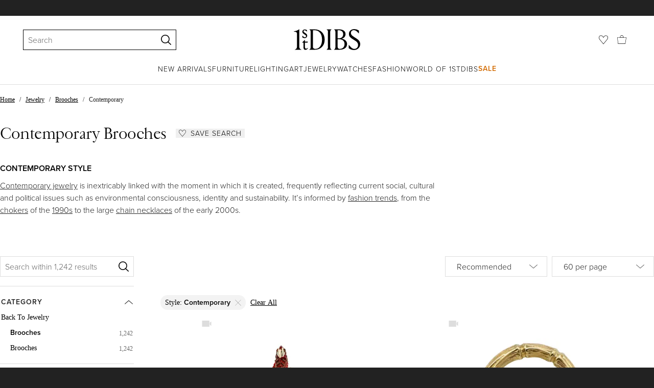

--- FILE ---
content_type: text/html; charset=utf-8
request_url: https://www.1stdibs.com/jewelry/brooches/style/contemporary/
body_size: 71766
content:
<!doctype html>
<html lang="en">
<head>
    <meta charSet="utf-8" />
        <!-- tracking disabled; __dt=true -->
    <meta http-equiv="X-UA-Compatible" content="IE=edge,chrome=1" />
    <script>
        if (!('noModule' in document.createElement('script'))) {
            window.location.replace('/unsupported-browser/');
        }
    </script>
    <link rel="preconnect" href="https://a.1stdibscdn.com"/>
    <link rel="preconnect" href="https://www.google-analytics.com"/>
    <link rel="preconnect" href="https://www.googletagmanager.com"/>
    <link rel="dns-prefetch" href="https://a.1stdibscdn.com"/>
    <link rel="dns-prefetch" href="https://www.google-analytics.com"/>
    <link rel="dns-prefetch" href="https://www.googletagmanager.com"/>
    
    
    <link rel="preload" as="font" href="https://a.1stdibscdn.com/dist/fonts/CardinalClassic/cardinalclshortw-regular.woff"  crossorigin="anonymous" />
    <link rel="preload" as="font" href="https://a.1stdibscdn.com/dist/fonts/CardinalClassic/cardinalclshortw-italic.woff"  crossorigin="anonymous" />
    <link rel="stylesheet" href="https://use.typekit.net/mkk3fxh.css">
    <!-- CSS preload polyfill script -->
<script>
    /*! loadCSS rel=preload polyfill. [c]2017 Filament Group, Inc. MIT License */
    !function(t){"use strict";t.loadCSS||(t.loadCSS=function(){});var e=loadCSS.relpreload={};if(e.support=function(){var e;try{e=t.document.createElement("link").relList.supports("preload")}catch(a){e=!1}return function(){return e}}(),e.bindMediaToggle=function(t){function e(){t.media=a}var a=t.media||"all";t.addEventListener?t.addEventListener("load",e):t.attachEvent&&t.attachEvent("onload",e),setTimeout(function(){t.rel="stylesheet",t.media="only x"}),setTimeout(e,3e3)},e.poly=function(){if(!e.support())for(var a=t.document.getElementsByTagName("link"),n=0;n<a.length;n++){var o=a[n];"preload"!==o.rel||"style"!==o.getAttribute("as")||o.getAttribute("data-loadcss")||(o.setAttribute("data-loadcss",!0),e.bindMediaToggle(o))}},!e.support()){e.poly();var a=t.setInterval(e.poly,500);t.addEventListener?t.addEventListener("load",function(){e.poly(),t.clearInterval(a)}):t.attachEvent&&t.attachEvent("onload",function(){e.poly(),t.clearInterval(a)})}"undefined"!=typeof exports?exports.loadCSS=loadCSS:t.loadCSS=loadCSS}("undefined"!=typeof global?global:this);
</script>
<meta data-react-helmet="true" name="description" content="Shop Contemporary brooches at 1stDibs, a premier resource for antique and contemporary jewelry from top sellers around the world. Global shipping available."/><meta data-react-helmet="true" name="og:title" content="Contemporary Brooches - 1,242 For Sale at 1stDibs"/><meta data-react-helmet="true" name="og:type" content="website"/><meta data-react-helmet="true" name="og:site_name" content="1stDibs.com"/><meta data-react-helmet="true" name="fb:admins" content="10504066"/><meta data-react-helmet="true" name="fb:app_id" content="639414126195545"/><meta data-react-helmet="true" name="fb:page_id" content="326856897368027"/><meta data-react-helmet="true" name="twitter:card" content="summary"/><meta data-react-helmet="true" name="twitter:site" content="@1stdibs"/><meta data-react-helmet="true" name="twitter:title" content="Contemporary Brooches - 1,242 For Sale at 1stDibs"/><meta data-react-helmet="true" name="twitter:description" content="Shop Contemporary brooches at 1stDibs, a premier resource for antique and contemporary jewelry from top sellers around the world. Global shipping available."/><meta data-react-helmet="true" name="twitter:image" content="https://a.1stdibscdn.com/vintage-lunch-at-the-ritz-red-macaw-parrot-brooch-moveable-enamel-statement-pin-for-sale/v_43362/v_280878821765244693559/LR0902_PN_FRONT_VIEW_master.jpg"/><meta data-react-helmet="true" name="og:url" content="https://www.1stdibs.com/jewelry/brooches/style/contemporary/"/><meta data-react-helmet="true" name="twitter:url" content="https://www.1stdibs.com/jewelry/brooches/style/contemporary/"/><meta data-react-helmet="true" name="og:image" content="https://a.1stdibscdn.com/vintage-lunch-at-the-ritz-red-macaw-parrot-brooch-moveable-enamel-statement-pin-for-sale/v_43362/v_280878821765244693559/LR0902_PN_FRONT_VIEW_master.jpg"/><meta data-react-helmet="true" name="og:image" content="https://a.1stdibscdn.com/tiffany-co-18-karat-yellow-gold-bamboo-circle-pin-brooch-italy-for-sale/j_18422/j_283936721768848013392/j_28393672_1768848013637_bg_processed.jpg"/><meta data-react-helmet="true" name="og:image" content="https://a.1stdibscdn.com/heidi-daus-fabulous-tabby-crystal-embellished-cat-brooch-in-antiqued-gold-for-sale/v_13301/v_278897121763317818470/v_25532212_1740355442636_bg_processed.jpg"/>
<link data-react-helmet="true" rel="canonical" href="https://www.1stdibs.com/jewelry/brooches/style/contemporary/"/><link data-react-helmet="true" rel="next" href="https://www.1stdibs.com/jewelry/brooches/style/contemporary/?page=2"/><link data-react-helmet="true" rel="alternate" href="https://www.1stdibs.com/es/jewelry/brooches/style/contemporary/" hreflang="es"/><link data-react-helmet="true" rel="alternate" href="https://www.1stdibs.com/it/jewelry/brooches/style/contemporary/" hreflang="it"/><link data-react-helmet="true" rel="alternate" href="https://www.1stdibs.com/de/jewelry/brooches/style/contemporary/" hreflang="de"/><link data-react-helmet="true" rel="alternate" href="https://www.1stdibs.com/fr/jewelry/brooches/style/contemporary/" hreflang="fr"/><link data-react-helmet="true" rel="alternate" href="https://www.1stdibs.com/jewelry/brooches/style/contemporary/" hreflang="en"/><link data-react-helmet="true" rel="alternate" href="https://www.1stdibs.com/jewelry/brooches/style/contemporary/" hreflang="x-default"/>
<script data-react-helmet="true" type="application/ld+json">[{"@context":"http://schema.org","@type":"ItemList","mainEntityOfPage":{"@type":"CollectionPage","@id":"https://www.1stdibs.com/jewelry/brooches/style/contemporary/"},"numberOfItems":60,"itemListElement":[{"@type":"ListItem","position":1,"url":"https://www.1stdibs.com/jewelry/brooches/brooches/vintage-lunch-at-ritz-red-macaw-parrot-brooch-moveable-enamel-statement-pin/id-v_28087882/","description":"Vintage Lunch at the Ritz oversized Rainbow Macaw parrot brooch with articulated moveable wings...","image":"https://a.1stdibscdn.com/vintage-lunch-at-the-ritz-red-macaw-parrot-brooch-moveable-enamel-statement-pin-for-sale/v_43362/v_280878821765244693559/LR0902_PN_FRONT_VIEW_master.jpg?width=768"},{"@type":"ListItem","position":2,"url":"https://www.1stdibs.com/jewelry/brooches/brooches/tiffany-co-18-karat-yellow-gold-bamboo-circle-pin-brooch-italy/id-j_28393672/","description":"Tiffany &amp; Co. 18 Karat Yellow Gold Bamboo Circle Pin Brooch Italy \nMetal: 18k yellow...","brand":{"@type":"Brand","name":"Tiffany & Co."},"image":"https://a.1stdibscdn.com/tiffany-co-18-karat-yellow-gold-bamboo-circle-pin-brooch-italy-for-sale/j_18422/j_283936721768848013392/j_28393672_1768848013637_bg_processed.jpg?width=768"},{"@type":"ListItem","position":3,"url":"https://www.1stdibs.com/jewelry/brooches/brooches/heidi-daus-fabulous-tabby-crystal-embellished-cat-brooch-antiqued-gold/id-v_27889712/","description":"\nDimensions: 3 x 2 inches\nHallmarks/Marks: \"Heidi Daus\" \"CHINA\"\n\nWhimsical elegance meets vintage...","brand":{"@type":"Brand","name":"Heidi Daus"},"image":"https://a.1stdibscdn.com/heidi-daus-fabulous-tabby-crystal-embellished-cat-brooch-in-antiqued-gold-for-sale/v_13301/v_278897121763317818470/v_25532212_1740355442636_bg_processed.jpg?width=768"},{"@type":"ListItem","position":4,"url":"https://www.1stdibs.com/jewelry/brooches/brooches/14k-yellow-plum-gold-terrier-brooch-ruby-eyes/id-j_27652082/","description":"A rare and endearing jewel, this vintage Terrier Brooch is a true collector’s treasure—crafted in...","brand":{"@type":"Brand","name":"Unknown"},"image":"https://a.1stdibscdn.com/14k-yellow-plum-gold-terrier-brooch-with-ruby-eyes-for-sale/j_10563/j_276520821765846792326/j_27652082_1765846792766_bg_processed.jpg?width=768"},{"@type":"ListItem","position":5,"url":"https://www.1stdibs.com/jewelry/brooches/brooches/14k-yellow-gold-fly-brooch-diamonds-late-20th-century-usa/id-j_27692012/","description":"A striking example of whimsical elegance, this 14K Yellow Gold Fly Brooch captures the essence of...","brand":{"@type":"Brand","name":"Unknown"},"image":"https://a.1stdibscdn.com/14k-yellow-gold-fly-brooch-with-diamonds-for-sale/j_10563/j_276920121761357100148/j_27692012_1761357100421_bg_processed.jpg?width=768"},{"@type":"ListItem","position":6,"url":"https://www.1stdibs.com/jewelry/brooches/brooches/oscar-heyman-18k-gold-fancy-yellow-diamond-prowling-lion-brooch/id-j_11936452/","description":"Oscar Heyman 18k yellow gold 'prowling lion' brooch contains a 0.01ct round emerald eye, 22 round...","brand":{"@type":"Brand","name":"Oscar Heyman"},"image":"https://a.1stdibscdn.com/oscar-heyman-18k-gold-fancy-yellow-diamond-prowling-lion-brooch-for-sale/1121189/j_119364521617435628474/11936452_master.jpg?width=768"},{"@type":"ListItem","position":7,"url":"https://www.1stdibs.com/jewelry/brooches/brooches/syna-yellow-gold-sunburst-pin-pink-tourmaline-diamonds/id-j_24196552/","description":"Created in 18 karat yellow gold\nPink Tourmaline 1.40 carats approx.\nDiamonds 0.55 carat...","brand":{"@type":"Brand","name":"Syna Jewels"},"image":"https://a.1stdibscdn.com/syna-yellow-gold-sunburst-pin-with-pink-tourmaline-and-diamonds-for-sale/j_16082/j_241965521727473097882/j_24196552_1727473098346_bg_processed.jpg?width=768"},{"@type":"ListItem","position":8,"url":"https://www.1stdibs.com/jewelry/brooches/brooches/vintage-14k-yellow-gold-multi-stone-birds-on-branches-brooch-pin/id-j_27848952/","description":"Celebrate the beauty of nature with this exquisite vintage brooch crafted in 14K yellow gold...","brand":{"@type":"Brand","name":"Unknown"},"image":"https://a.1stdibscdn.com/vintage-14k-yellow-gold-multi-stone-birds-on-branches-brooch-pin-for-sale/j_10563/j_278489521762918404024/j_27848952_1762918404325_bg_processed.jpg?width=768"},{"@type":"ListItem","position":9,"url":"https://www.1stdibs.com/jewelry/brooches/brooches/14k-yellow-gold-mouse-brooch-ruby-eyes-flexible-tail/id-j_27691982/","description":"Charming, whimsical, and utterly collectible — this handmade 14K Yellow Gold Mouse Brooch...","brand":{"@type":"Brand","name":"Unknown"},"image":"https://a.1stdibscdn.com/14k-yellow-gold-mouse-brooch-with-ruby-eyes-and-flexible-tail-for-sale/j_10563/j_276919821761355597908/j_27691982_1761355598499_bg_processed.jpg?width=768"},{"@type":"ListItem","position":10,"url":"https://www.1stdibs.com/jewelry/brooches/brooches/oscar-heyman-gold-diamond-ruby-bow-brooch/id-j_10006882/","description":"This Oscar Heyman 18kt yellow gold brooch contains 2.55cts of calibré rubies and 3.95cts round...","brand":{"@type":"Brand","name":"Oscar Heyman"},"image":"https://a.1stdibscdn.com/oscar-heyman-gold-diamond-and-ruby-bow-brooch-for-sale/1121189/j_100068821596014098800/10006882_master.jpg?width=768"},{"@type":"ListItem","position":11,"url":"https://www.1stdibs.com/jewelry/brooches/brooches/tiffany-co-sterling-silver-cat-brooch-24208/id-j_28173942/","description":"Tiffany &amp; Co. Sterling Silver Cat Brooch-\n\nThis beautifully sculpted brooch by Tiffany &amp...","brand":{"@type":"Brand","name":"Tiffany & Co."},"image":"https://a.1stdibscdn.com/tiffany-co-sterling-silver-cat-brooch-24208-for-sale/j_12103/j_281739421766085007602/24208_2825335_master.jpeg?width=768"},{"@type":"ListItem","position":12,"url":"https://www.1stdibs.com/jewelry/necklaces/pendant-necklaces/michael-kneebone-amethyst-citrine-topaz-pink-sapphire-diamond-flower-pendant/id-j_10669712/","description":"A carved mother-of-pearl flower forms the foundation for this elegant one-of-a-kind combination...","brand":{"@type":"Brand","name":"Michael Kneebone"},"image":"https://a.1stdibscdn.com/michael-kneebone-amethyst-citrine-topaz-pink-sapphire-diamond-flower-pendant-for-sale/1121189/j_106697121603920677203/10669712_master.jpeg?width=768"},{"@type":"ListItem","position":13,"url":"https://www.1stdibs.com/jewelry/brooches/brooches/oscar-heyman-gold-platinum-diamond-brooch/id-j_10769572/","description":"Oscar Heyman 18kt yellow gold and platinum brooch contains 17 round diamond  weighing 1.11cts...","brand":{"@type":"Brand","name":"Oscar Heyman"},"image":"https://a.1stdibscdn.com/oscar-heyman-gold-and-platinum-diamond-brooch-for-sale/1121189/j_107695721736341315290/10769572_datamatics.jpg?width=768"},{"@type":"ListItem","position":14,"url":"https://www.1stdibs.com/jewelry/brooches/brooches/oscar-heyman-gold-platinum-pave-diamond-two-kitty-brooch/id-j_10768852/","description":"Oscar Heyman 18kt yellow gold and platinum \"Two Kitty\" brooch contains a 189 round diamonds...","brand":{"@type":"Brand","name":"Oscar Heyman"},"image":"https://a.1stdibscdn.com/oscar-heyman-gold-and-platinum-pave-double-cat-brooch-for-sale/1121189/j_107688521605107518670/10768852_master.jpg?width=768"},{"@type":"ListItem","position":15,"url":"https://www.1stdibs.com/jewelry/brooches/brooches/napier-yellow-pink-blue-crystal-enamel-bird-chicks-cracked-egg-brooch-pin/id-v_27469402/","description":"Simply Delightful! Chicks ‘n Egg Vintage Brooch Pin. Signed Napier. The Chicks encrusted with...","brand":{"@type":"Brand","name":"Napier"},"image":"https://a.1stdibscdn.com/napier-yellow-pink-and-blue-crystal-enamel-bird-chicks-cracked-egg-brooch-pin-for-sale/v_515/v_274694021759078625705/10305202_master.jpg?width=768"},{"@type":"ListItem","position":16,"url":"https://www.1stdibs.com/jewelry/brooches/brooches/vintage-14k-yellow-gold-diamond-ruby-swan-pendant-brooch/id-j_27234052/","description":"Metal: 14K Yellow Gold (Stamped 585, maker’s mark)\nGemstones: Brilliant-cut Diamonds, approx...","brand":{"@type":"Brand","name":"Unknown"},"image":"https://a.1stdibscdn.com/vintage-14k-yellow-gold-diamond-and-ruby-swan-pendant-brooch-for-sale/j_10563/j_272340521756432199497/j_27234052_1756432199886_bg_processed.jpg?width=768"},{"@type":"ListItem","position":17,"url":"https://www.1stdibs.com/jewelry/brooches/brooches/vintage-tiffany-co-platinum-diamond-butterfly-brooch/id-j_25929782/","description":"A Timeless Blend of Nature-Inspired Design and Tiffany’s Refined Craftsmanship\nEnhance your...","brand":{"@type":"Brand","name":"Tiffany & Co."},"image":"https://a.1stdibscdn.com/vintage-tiffany-co-platinum-diamond-butterfly-brooch-for-sale/j_10563/j_259297821744157641347/j_25929782_1744157642027_bg_processed.jpg?width=768"},{"@type":"ListItem","position":18,"url":"https://www.1stdibs.com/jewelry/brooches/brooches/scorpion-brooch-italian-18-karat-yellow-gold-enamel-diamond-emerald/id-j_2106473/","description":"This whimsical scorpion brooch created in Italy of 18k yellow gold with multicolored enamel, pave...","brand":{"@type":"Brand","name":"Unknown"},"image":"https://a.1stdibscdn.com/archivesE/upload/1121189/j_21064731478345752573/2106473_master.jpg?width=768"},{"@type":"ListItem","position":19,"url":"https://www.1stdibs.com/jewelry/brooches/brooches/harry-winston-platinum-diamond-flower-brooch-630-carats/id-j_28421262/","description":"An exceptional and highly collectible diamond brooch by the legendary house of Harry Winston...","brand":{"@type":"Brand","name":"Harry Winston"},"image":"https://a.1stdibscdn.com/harry-winston-platinum-diamond-flower-brooch-630-carats-for-sale/j_18982/j_284212621769174756088/j_28421262_1769174757230_bg_processed.jpg?width=768"},{"@type":"ListItem","position":20,"url":"https://www.1stdibs.com/jewelry/brooches/brooches/platinum-175-inch-flower-cluster-spray-brooch-diamond-leaves-sapphires/id-j_19737022/","description":"Introducing our exquisite vintage Platinum Flower Cluster Spray Brooch, measuring 1.75 inch width...","brand":{"@type":"Brand","name":"Unknown"},"image":"https://a.1stdibscdn.com/platinum-flower-cluster-spray-brooch-with-diamond-leaves-and-sapphires-for-sale/j_10563/j_197370221688347980699/j_19737022_1688347981610_bg_processed.jpg?width=768"},{"@type":"ListItem","position":21,"url":"https://www.1stdibs.com/jewelry/brooches/brooches/guild-18k-122-ct-vivid-green-tsavoritediamond-brooch/id-j_28201512/","description":"*Guild 18K 1.22 Ct Vivid Green Tsavorite⋄ Brooch*\n\nGuild-certified natural vivid green Tsavorite...","image":"https://a.1stdibscdn.com/guild-18k-122-ct-vivid-green-tsavoritediamond-brooch-for-sale/j_25352/j_282015121766454924756/j_28201512_1766454926203_bg_processed.jpg?width=768"},{"@type":"ListItem","position":22,"url":"https://www.1stdibs.com/jewelry/brooches/brooches/tiffany-company-sterling-silver-calla-lily-brooch-23957/id-j_27982682/","description":"Tiffany &amp; Company Sterling Silver Calla Lily Brooch\n\nThis Tiffany &amp; Co Calla Lily Brooch...","brand":{"@type":"Brand","name":"Tiffany & Co."},"image":"https://a.1stdibscdn.com/tiffany-company-sterling-silver-calla-lily-brooch-23957-for-sale/j_12103/j_279826821764184033592/23957_2731861_master.jpeg?width=768"},{"@type":"ListItem","position":23,"url":"https://www.1stdibs.com/jewelry/necklaces/necklace-enhancers/naples-floral-shell-cameo-pendant-brooch-18k-gold-frame-italy-circa-1950s/id-j_18199972/","description":"Vintage Naples floral shell cameo pendant or brooch - 18K/750 yellow gold frame, pin and bale...","brand":{"@type":"Brand","name":"Unknown"},"image":"https://a.1stdibscdn.com/naples-floral-shell-cameo-pendant-brooch-18k-gold-frame-italy-circa-1950s-for-sale/j_32762/j_181999721673990697655/j_18199972_1673990698324_bg_processed.jpg?width=768"},{"@type":"ListItem","position":24,"url":"https://www.1stdibs.com/jewelry/brooches/brooches/18k-yellow-gold-vintage-red-hard-stone-ladybug-brooch/id-j_26627792/","description":"A Whimsical Nod to Nature’s Charm and Grace\nElevate your accessory game with this...","brand":{"@type":"Brand","name":"Unknown"},"image":"https://a.1stdibscdn.com/18k-yellow-gold-vintage-red-hard-stone-ladybug-brooch-for-sale/j_10563/j_266277921759853419570/j_26627792_1759853420052_bg_processed.jpg?width=768"},{"@type":"ListItem","position":25,"url":"https://www.1stdibs.com/jewelry/brooches/brooches/14k-yellow-gold-diamond-green-emerald-frog-pin-2-carats/id-j_28173092/","description":"This gorgeous frog pin was made in 18k yellow gold with vivid green emerald skin and bright...","brand":{"@type":"Brand","name":"Non Branded"},"image":"https://a.1stdibscdn.com/14k-yellow-gold-diamond-green-emerald-frog-pin-2-carats-for-sale/j_4363/j_281730921766080510305/j_28173092_1766080510784_bg_processed.jpg?width=768"},{"@type":"ListItem","position":26,"url":"https://www.1stdibs.com/jewelry/brooches/brooches/green-enamel-frog-pin-circa-1980-18-karat-gold-040-carats-diamonds/id-j_27886722/","description":"If you're kissed by a toad, you get warts.  Isn't that the legend?  What if the warts are made...","brand":{"@type":"Brand","name":"Unknown"},"image":"https://a.1stdibscdn.com/green-enamel-frog-pin-circa-1980-in-18-karat-gold-with-040-carats-diamonds-for-sale/j_16731/j_278867221763243427959/j_27886722_1763243428984_bg_processed.jpg?width=768"},{"@type":"ListItem","position":27,"url":"https://www.1stdibs.com/jewelry/brooches/brooches/van-cleef-arpels-diamond-sapphire-emerald-fleur-brooch/id-j_28141572/","description":"An exquisite expression of Van Cleef & Arpels artistry, this Fleur brooch embodies the maison’s...","brand":{"@type":"Brand","name":"Van Cleef & Arpels"},"image":"https://a.1stdibscdn.com/van-cleef-arpels-diamond-sapphire-emerald-fleur-brooch-for-sale/j_3302/j_281415721765901220093/j_28141572_1765901220419_bg_processed.jpg?width=768"},{"@type":"ListItem","position":28,"url":"https://www.1stdibs.com/jewelry/brooches/brooches/pair-of-gold-metal-dragon-phoenix-chinese-hair-pins/id-v_24388932/","description":"Embrace the beauty and symbolism of traditional Chinese culture with this stunning pair of gold...","brand":{"@type":"Brand","name":"Unknown"},"image":"https://a.1stdibscdn.com/pair-of-gold-metal-dragon-and-phoenix-chinese-hair-pins-for-sale/v_30822/v_243889321729652865266/v_23483102_1729652686264_bg_processed.jpg?width=768"},{"@type":"ListItem","position":29,"url":"https://www.1stdibs.com/jewelry/brooches/brooches/18k-yellow-gold-vintage-3d-frog-brooch-green-spotted-enamel-details/id-j_25660732/","description":"A Playful Nod to Nature’s Charm\nBring a dash of whimsy and bright color to your wardrobe with...","brand":{"@type":"Brand","name":"Unknown"},"image":"https://a.1stdibscdn.com/18k-yellow-gold-vintage-3d-frog-brooch-with-green-spotted-enamel-details-for-sale/j_10563/j_256607321761013297029/j_25660732_1761013297534_bg_processed.jpg?width=768"},{"@type":"ListItem","position":30,"url":"https://www.1stdibs.com/jewelry/brooches/brooches/antique-18ct-gold-dog-brooch-1970s/id-j_20806652/","description":"Vintage Gold & Enamel Dog Brooch\n\n18ct Gold tagged & tested\n\nCirca 1970’s\n\nCute, vintage dog with...","brand":{"@type":"Brand","name":"Unknown"},"image":"https://a.1stdibscdn.com/antique-18ct-gold-dog-brooch-1970s-for-sale/j_38792/j_208066521698856631218/j_20806652_1698856632065_bg_processed.jpg?width=768"},{"@type":"ListItem","position":31,"url":"https://www.1stdibs.com/jewelry/brooches/brooches/18k-pin-horse-head-reverse-crystal-hand-painted-antiqued/id-j_24074622/","description":"a beautiful 18k horse pin. Hand painted on mother of pearl, reverse crystal. One of a kind.","brand":{"@type":"Brand","name":"Diane Griswold Johnston"},"image":"https://a.1stdibscdn.com/18k-pin-horse-head-reverse-crystal-hand-painted-antiqued-for-sale/j_323/j_240746221726251043057/j_24074622_1726251044666_bg_processed.jpg?width=768"},{"@type":"ListItem","position":32,"url":"https://www.1stdibs.com/jewelry/brooches/brooches/hydrangea-blossom-975ctw-turquoise-aquamarine-diamond-brooch-pendant/id-j_27030982/","description":"A poetic ode to the lush fullness of hydrangeas, this convertible brooch and pendant captures the...","brand":{"@type":"Brand","name":"Nina Zhou"},"image":"https://a.1stdibscdn.com/hydrangea-blossom-turquoise-aquamarine-diamond-convertible-brooch-pendant-for-sale/1121189/j_270309821754493259651/27030982_datamatics.jpg?width=768"},{"@type":"ListItem","position":33,"url":"https://www.1stdibs.com/jewelry/brooches/brooches/mikimoto-14-karat-yellow-gold-akoya-cultured-pearl-tree-life-brooch-pin/id-j_26368322/","description":"Mikimoto 14 Karat Yellow Gold Akoya Cultured Pearl Tree of Life Brooch Pin\nMetal: 14k yellow...","brand":{"@type":"Brand","name":"Mikimoto"},"image":"https://a.1stdibscdn.com/mikimoto-14-karat-yellow-gold-akoya-cultured-pearl-tree-of-life-brooch-pin-for-sale/j_18422/j_263683221748354641843/j_26368322_1748354642549_bg_processed.jpg?width=768"},{"@type":"ListItem","position":34,"url":"https://www.1stdibs.com/jewelry/brooches/brooches/vintage-austrian-carved-rock-crystal-diamond-lily-valley-clip-brooch/id-j_20559322/","description":"A lovely vintage brooch realistically modeled as a stalk of lily of the valley, set with frosted...","image":"https://a.1stdibscdn.com/vintage-austrian-carved-rock-crystal-and-diamond-lily-of-the-valley-clip-brooch-for-sale/j_33502/j_205593221696527729579/j_20559322_1696527730889_bg_processed.jpg?width=768"},{"@type":"ListItem","position":35,"url":"https://www.1stdibs.com/jewelry/brooches/brooches/emerald-ruby-blue-sapphire-diamond-parrot-brooch-18k-white-gold-settings/id-j_26573462/","description":"Emerald 47.05 carats, Ruby 8.88 carats, Blue Sapphire 9.11 carats, Tsavorite 7.80 carats, Diamond...","brand":{"@type":"Brand","name":"Unknown"},"image":"https://a.1stdibscdn.com/emerald-ruby-blue-sapphire-and-diamond-parrot-brooch-18k-white-gold-settings-for-sale/j_18532/j_265734621749977201084/j_26573462_1749977201811_bg_processed.jpg?width=768"},{"@type":"ListItem","position":36,"url":"https://www.1stdibs.com/jewelry/brooches/brooches/iris-apfel-estate-personal-lion-brooch-pin-fringe-mane-fabulous/id-j_27814922/","description":"Indulge in a fabulous treasure from the personal wardrobe of the legendary style icon Iris Apfel...","brand":{"@type":"Brand","name":"Unknown"},"image":"https://a.1stdibscdn.com/iris-apfel-estate-personal-lion-brooch-pin-fringe-mane-fabulous-for-sale/1121189/j_278149221764242743268/27814922_datamatics.jpg?width=768"},{"@type":"ListItem","position":37,"url":"https://www.1stdibs.com/jewelry/brooches/brooches/vintage-diamond-18k-yellow-gold-brooch/id-j_28144252/","description":"This striking vintage brooch is a bold and sophisticated statement of 1970s fine jewelry design...","brand":{"@type":"Brand","name":"Unknown"},"image":"https://a.1stdibscdn.com/vintage-diamond-18k-yellow-gold-brooch-for-sale/j_442/j_281442521765855666511/j_28144252_1765855667233_bg_processed.jpg?width=768"},{"@type":"ListItem","position":38,"url":"https://www.1stdibs.com/jewelry/brooches/brooches/luxury-224ct-diamond-panther-brooch-pendant-14k-white-gold-emerald-eyes/id-j_27363962/","description":"This luxury panther brooch pendant is crafted in 14k white gold, set with 2.24 carats of round...","brand":{"@type":"Brand","name":"VR Jewels"},"image":"https://a.1stdibscdn.com/luxury-224ct-diamond-panther-brooch-pendant-in-14k-white-gold-with-emerald-eyes-for-sale/j_23572/j_273639621757921342033/NM6_8115_copy_master.jpg?width=768"},{"@type":"ListItem","position":39,"url":"https://www.1stdibs.com/jewelry/brooches/brooches/mid-century-turquoise-dog-brooch-18-kt/id-j_25980872/","description":"Little Friend\nThis gorgeous mid century brooch is Italian origin 1950 ca\nHand modelled of solid...","brand":{"@type":"Brand","name":"Unknown"},"image":"https://a.1stdibscdn.com/mid-century-turquoise-dog-brooch-18-kt-for-sale/j_37092/j_259808721744725460030/j_25980872_1744725460468_bg_processed.jpg?width=768"},{"@type":"ListItem","position":40,"url":"https://www.1stdibs.com/jewelry/brooches/brooches/ruby-diamond-18k-yellow-gold-starfish-brooch/id-j_28362252/","description":"A striking brooch meticulously crafted in the shape of a starfish, adorned with cabochon-cut red...","brand":{"@type":"Brand","name":"Unknown"},"image":"https://a.1stdibscdn.com/ruby-diamond-18k-yellow-gold-starfish-brooch-for-sale/j_5603/j_283622521768421888607/j_28362252_1768421889265_bg_processed.jpg?width=768"},{"@type":"ListItem","position":41,"url":"https://www.1stdibs.com/jewelry/brooches/brooches/ruby-diamond-flower-brooch-pendant-set-18-karat-gold-settings/id-j_11629612/","description":"Ruby 9.33 carats with Diamond 0.71 carat Brooch/Pendant set in 18 Karat Gold Settings\n(chain not...","brand":{"@type":"Brand","name":"Unknown"},"image":"https://a.1stdibscdn.com/ruby-with-diamond-flower-brooch-pendant-set-in-18-karat-gold-settings-for-sale/1121189/j_116296121620901610560/11629612_master.jpg?width=768"},{"@type":"ListItem","position":42,"url":"https://www.1stdibs.com/jewelry/brooches/brooches/vintage-tiffany-co-18-karat-yellow-gold-sapphire-leaf-brooch-pin-21564/id-j_26235262/","description":"Tiffany & Co. 18 Karat Yellow Gold and Sapphire Leaf Brooch/Pin\n\nThis exquisite brooch by Tiffany...","brand":{"@type":"Brand","name":"Tiffany & Co."},"image":"https://a.1stdibscdn.com/vintage-tiffany-co-18-karat-yellow-gold-and-sapphire-leaf-brooch-pin-21564-for-sale/j_12103/j_262352621747177906512/21564_1849118_master.jpeg?width=768"},{"@type":"ListItem","position":43,"url":"https://www.1stdibs.com/jewelry/brooches/brooches/250-ct-natural-sapphire-70-ct-diamond-fly-brooch/id-j_20055552/","description":"Mesmerizing Fly\nThis stunning mid century fly brooch is 1960 ca\nUtterly beautiful quality...","brand":{"@type":"Brand","name":"Unknown"},"image":"https://a.1stdibscdn.com/250-ct-natural-sapphire-70-ct-diamond-fly-brooch-for-sale/j_37092/j_200555521691655023560/j_20055552_1691655024297_bg_processed.jpg?width=768"},{"@type":"ListItem","position":44,"url":"https://www.1stdibs.com/jewelry/brooches/brooches/tiffany-co-18k-yellow-gold-diamond-wheat-sheaf-brooch-pin-23734/id-j_27854632/","description":"Tiffany & Co. 18K Yellow Gold and Diamond Wheat Sheaf Brooch/Pin-\n\nThis elegant brooch by Tiffany...","brand":{"@type":"Brand","name":"Tiffany & Co."},"image":"https://a.1stdibscdn.com/tiffany-co-18k-yellow-gold-diamond-wheat-sheaf-brooch-pin-23734-for-sale/j_12103/j_278546321762970166360/23734_2619096_master.jpeg?width=768"},{"@type":"ListItem","position":45,"url":"https://www.1stdibs.com/jewelry/brooches/brooches/vintage-14-karat-yellow-gold-cats-eye-quartz-diamond-spider-brooch/id-j_27852642/","description":"This vintage 14 karat yellow gold brooch features an enchanting spider and web design, artfully...","brand":{"@type":"Brand","name":"Unknown"},"image":"https://a.1stdibscdn.com/vintage-14-karat-yellow-gold-cats-eye-quartz-and-diamond-spider-brooch-for-sale/j_18952/j_278526421762961056577/j_27852642_1762961057332_bg_processed.jpg?width=768"},{"@type":"ListItem","position":46,"url":"https://www.1stdibs.com/jewelry/brooches/brooches/vintage-diamond-14k-yellow-gold-flower-brooch/id-j_27898252/","description":"Graceful and charming, this vintage flower brooch blooms in radiant 14k yellow gold, its petals...","brand":{"@type":"Brand","name":"Unknown"},"image":"https://a.1stdibscdn.com/vintage-diamond-14k-yellow-gold-flower-brooch-for-sale/j_442/j_278982521763403588622/j_27898252_1763403588999_bg_processed.jpg?width=768"},{"@type":"ListItem","position":47,"url":"https://www.1stdibs.com/jewelry/brooches/brooches/roberto-legnazzi-18-karat-yellow-gold-bullfrog-brooch-diamond-eyes/id-j_11727182/","description":"Designed in Italy by Roberto Legnazzi is a whimsical 18 karat yellow gold bullfrog brooch. The...","image":"https://a.1stdibscdn.com/roberto-legnazzi-18-karat-yellow-gold-bullfrog-brooch-with-diamond-eyes-for-sale/1121189/j_117271821615638179587/11727182_master.jpg?width=768"},{"@type":"ListItem","position":48,"url":"https://www.1stdibs.com/jewelry/brooches/brooches/14k-rose-gold-garnet-sapphire-diamond-beetle-brooch-22388/id-j_26740692/","description":"14K Rose Gold Garnet, Sapphire and Diamond Beetle Brooch JAGi Certified\n\nCrafted in 14K rose gold...","brand":{"@type":"Brand","name":"Unknown"},"image":"https://a.1stdibscdn.com/14k-rose-gold-garnet-sapphire-diamond-beetle-brooch-22388-for-sale/j_12103/j_267406921751556674705/j_26740692_1751556675144_bg_processed.jpg?width=768"},{"@type":"ListItem","position":49,"url":"https://www.1stdibs.com/jewelry/brooches/brooches/van-cleef-arpels-sirius-diamond-brooch-18k-gold/id-j_27930622/","description":"Illuminate any collection with the captivating presence of this Van Cleef & Arpels Diamond Sirius...","brand":{"@type":"Brand","name":"Van Cleef & Arpels"},"image":"https://a.1stdibscdn.com/van-cleef-arpels-sirius-diamond-brooch-in-18k-gold-for-sale/j_3302/j_279306221763675216810/j_27930622_1763675217191_bg_processed.jpg?width=768"},{"@type":"ListItem","position":50,"url":"https://www.1stdibs.com/jewelry/brooches/brooches/nina-zhou-butterfly-375ctw-natural-turquoise-diamond-brooch/id-j_24962712/","description":"Embrace the beauty of transformation with the Nina Zhou Butterfly 3.75 ctw Natural Turquoise &amp...","brand":{"@type":"Brand","name":"Nina Zhou"},"image":"https://a.1stdibscdn.com/nina-zhou-butterfly-turquoise-diamond-brooch-for-sale/j_39892/j_249627121734622275050/j_24564952_1731527480151_bg_processed.jpg?width=768"},{"@type":"ListItem","position":51,"url":"https://www.1stdibs.com/jewelry/brooches/brooches/vintage-14k-yellow-gold-sapphire-flying-duck-brooch-1970s/id-j_27705472/","description":"One vintage 1970s flying duck brooch crafted in 14 karat yellow gold, set with one round 1.5mm...","brand":{"@type":"Brand","name":"Unknown"},"image":"https://a.1stdibscdn.com/vintage-14k-yellow-gold-sapphire-flying-duck-brooch-1970s-for-sale/j_18952/j_277054721761582636154/j_27705472_1761582636811_bg_processed.jpg?width=768"},{"@type":"ListItem","position":52,"url":"https://www.1stdibs.com/jewelry/brooches/brooches/vintage-18-k-white-gold-flower-diamond-brooch/id-j_27285882/","description":"Finely crafted in partially brushed and polished &gt;18 K  white  Gold Vintage Flower brooch set...","brand":{"@type":"Brand","name":"Unknown"},"image":"https://a.1stdibscdn.com/vintage-18-k-white-gold-flower-diamond-brooch-for-sale/j_13891/j_272858821757055779106/j_27285882_1757055779637_bg_processed.jpg?width=768"},{"@type":"ListItem","position":53,"url":"https://www.1stdibs.com/jewelry/brooches/brooches/sabbadini-18-karat-yellow-gold-flower-brooch-diamonds-beaded-gem-stones/id-j_10272662/","description":"Started in the 1940's Sabbadini of Italy is known throughout the world for their artisinal...","brand":{"@type":"Brand","name":"Sabbadini"},"image":"https://a.1stdibscdn.com/sabbadini-18-karat-yellow-gold-flower-brooch-with-diamonds-and-beaded-gem-stones-for-sale/1121189/j_102726621600187247438/10272662_master.jpg?width=768"},{"@type":"ListItem","position":54,"url":"https://www.1stdibs.com/jewelry/brooches/brooches/yvel-18-karat-white-gold-clown-diamonds-sapphires-rubies-pearl/id-j_27797782/","description":"Add a touch of whimsy and elegance to your collection with this stunning clown brooch, expertly...","brand":{"@type":"Brand","name":"Yvel"},"image":"https://a.1stdibscdn.com/yvel-18-karat-white-gold-clown-with-diamonds-sapphires-rubies-and-pearl-for-sale/j_4943/j_277977821762476050215/j_27797782_1762476051046_bg_processed.jpg?width=768"},{"@type":"ListItem","position":55,"url":"https://www.1stdibs.com/jewelry/brooches/brooches/tiffany-co-vintage-18k-yellow-gold-sea-anemone-pendant-brooch/id-j_27510762/","description":"This vintage whimsical brooch by Tiffany and Co. in the design of a sea anemone or a flower...","brand":{"@type":"Brand","name":"Tiffany & Co."},"image":"https://a.1stdibscdn.com/tiffany-co-vintage-18k-yellow-gold-sea-anemone-pendant-brooch-for-sale/j_40442/j_275107621759352203229/j_27510762_1759352203754_bg_processed.jpg?width=768"},{"@type":"ListItem","position":56,"url":"https://www.1stdibs.com/jewelry/brooches/brooches/statement-125-ctw-sapphire-235-ctw-diamond-flower-brooch-18k-white-gold/id-j_25282672/","description":"Statement 12.5 CTW Sapphire 2.35 CTW Diamond Flower Brooch in 18K White Gold which is a fusion of...","brand":{"@type":"Brand","name":"VR Jewels"},"image":"https://a.1stdibscdn.com/statement-125-ctw-sapphire-235-ctw-diamond-flower-brooch-in-18k-white-gold-for-sale/j_23572/j_252826721738236909356/j_14887302_1645779426064_bg_processed.jpg?width=768"},{"@type":"ListItem","position":57,"url":"https://www.1stdibs.com/jewelry/brooches/brooches/tiffany-co-vintage-14k-yellow-gold-diamond-bow-love-knot-brooch/id-j_24937702/","description":"A Timeless Emblem of Elegance and Grace\nIndulge in the enduring beauty of this Tiffany & Co...","brand":{"@type":"Brand","name":"Tiffany & Co."},"image":"https://a.1stdibscdn.com/tiffany-and-co-vintage-14k-yellow-gold-diamond-bow-love-knot-brooch-for-sale/j_10563/j_249377021760992058585/j_24937702_1760992059051_bg_processed.jpg?width=768"},{"@type":"ListItem","position":58,"url":"https://www.1stdibs.com/jewelry/brooches/brooches/18-karat-yellow-gold-mother-pearl-onyx-diamond-ladybug-pin/id-j_27931492/","description":"Looking adorable on your shoulder or lapel, this vintage 18 karat yellow gold ladybug pin with...","brand":{"@type":"Brand","name":"Unknown"},"image":"https://a.1stdibscdn.com/18-karat-yellow-gold-mother-of-pearl-onyx-and-diamond-ladybug-pin-for-sale/j_4943/j_279314921763681373274/j_27931492_1763681374075_bg_processed.jpg?width=768"},{"@type":"ListItem","position":59,"url":"https://www.1stdibs.com/jewelry/brooches/brooches/oscar-heyman-sapphire-diamond-pansy-brooch-18-karat/id-j_3636641/","description":"This Oscar Heyman Pansy is one of the most coveted brooches to own.  It set with calibrated blue...","brand":{"@type":"Brand","name":"Oscar Heyman"},"image":"https://a.1stdibscdn.com/archivesE/upload/1121189/j_36366411514013977547/3636641_master.jpg?width=768"},{"@type":"ListItem","position":60,"url":"https://www.1stdibs.com/jewelry/brooches/brooches/vintage-kurt-wayne-pearl-baguette-round-diamond-vine-ribbon-brooch-2cttw/id-j_23685622/","description":"A beautiful vintage brooch c. the 1960’s by famous American designer, Kurt Wayne. Crafted in 14K...","brand":{"@type":"Brand","name":"Kurt Wayne"},"image":"https://a.1stdibscdn.com/vintage-kurt-wayne-pearl-baguette-round-diamond-vine-ribbon-brooch-2cttw-for-sale/j_33002/j_236856221722540810542/j_23685622_1722540813102_bg_processed.jpg?width=768"}]},{"@context":"http://schema.org","@type":"BreadcrumbList","itemListElement":[{"@type":"ListItem","position":1,"item":{"name":"Home","@id":"/"}},{"@type":"ListItem","position":2,"item":{"name":"Jewelry","@id":"/jewelry/"}},{"@type":"ListItem","position":3,"item":{"name":"Brooches","@id":"/jewelry/brooches/"}},{"@type":"ListItem","position":4,"item":{"name":"Contemporary","@id":"/jewelry/brooches/style/contemporary/"}}]}]</script><meta name="viewport" content="width=1024, maximum-scale=3" /><title data-react-helmet="true">Contemporary Brooches - 1,242 For Sale at 1stDibs | modern brooches, contemporary silver brooches, modern design brooches</title>
    
    
    
     
<link rel="icon" href="https://a.1stdibscdn.com/dist/adhoc/logo/monogram-white-48.png" sizes="48x48">
<link rel="icon" href="https://a.1stdibscdn.com/dist/adhoc/logo/monogram-white-128.png" sizes="128x128">
<link rel="icon" href="https://a.1stdibscdn.com/dist/adhoc/logo/monogram-white-192.png" sizes="192x192">
<link rel="icon" href="https://a.1stdibscdn.com/dist/adhoc/logo/monogram-white-228.png" sizes="228x228">
<link rel="shortcut icon" href="https://a.1stdibscdn.com/dist/adhoc/logo/monogram-white-196.png" sizes="196x196">
<link rel="apple-touch-icon" href="https://a.1stdibscdn.com/dist/adhoc/logo/monogram-white-120.png" sizes="120x120">
<link rel="apple-touch-icon" href="https://a.1stdibscdn.com/dist/adhoc/logo/monogram-white-152.png" sizes="152x152">
<link rel="apple-touch-icon" href="https://a.1stdibscdn.com/dist/adhoc/logo/monogram-white-180.png" sizes="180x180">
<link rel="stylesheet" type="text/css" href="https://a.1stdibscdn.com/dist/dibs-buyer-layout/dibs-buyer-layout-buyer-62bd359c-34df-435b-8705-81e9d6871ab3-38d25a53adfe566e.css">
    
        <link rel="stylesheet" type="text/css" href="https://a.1stdibscdn.com/dist/dibs-buyer-layout/responsiveHeader-buyer-62bd359c-34df-435b-8705-81e9d6871ab3-37704447fddea410.css">
        <link rel="stylesheet" type="text/css" href="https://a.1stdibscdn.com/dist/dibs-buyer-layout/responsiveFooter-buyer-62bd359c-34df-435b-8705-81e9d6871ab3-630c90f70bdf7f25.css">
    
    <link rel="stylesheet" type="text/css" href="https://a.1stdibscdn.com/dist/app-buyer-finding/2771.544.0.0.3228340f0c5ebd3d.css"/>
<link rel="stylesheet" type="text/css" href="https://a.1stdibscdn.com/dist/app-buyer-finding/1140.544.0.0.36dddbe4b312a3b5.css"/>
<link rel="stylesheet" type="text/css" href="https://a.1stdibscdn.com/dist/app-buyer-finding/462.544.0.0.dea508dc61a8e005.css"/>
<link rel="stylesheet" type="text/css" href="https://a.1stdibscdn.com/dist/app-buyer-finding/1530.544.0.0.01f50ef6cb3a14bb.css"/>
<link rel="stylesheet" type="text/css" href="https://a.1stdibscdn.com/dist/app-buyer-finding/7587.544.0.0.6667d04840fd5c52.css"/>
<link rel="stylesheet" type="text/css" href="https://a.1stdibscdn.com/dist/app-buyer-finding/sb-responsive.544.0.0.9ae680d2a3cbabac.css"/>
</head>


<body class="primary-resp-page-width">
    <!-- Google Tag Manager (noscript) -->
    <noscript><iframe src="https://www.googletagmanager.com/ns.html?id=GTM-55BM57" height="0" width="0" style="display:none;visibility:hidden"></iframe></noscript>

    <!-- End Google Tag Manager (noscript) -->
    <div id="js-header"><header class="_f5133390 dc-zNav dc-relative dc-bgWhite"><a class="_facaeb4e _7b8f9b4f _66b30a0e _7bff02c7 _31763c10 dc-fixed dc-topXsmall dc-leftXsmall" href="#mainContent">Skip to main content</a><div class="_d991177c dc-fixed dc-wFull dc-zNav _629406cd"><div class="_a7912890 dc-flex dc-itemsCenter dc-h0 dc-relative dc-overflowHidden"></div><div class="_35c61a57 dc-zBump"><div class="_3d0d9d5e dc-flex dc-justifyBetween dc-ptXsmall" data-tn="main-nav-top"><div class="dc-flex dc-itemsCenter dc-grow dc-shrink dc-basis0"><div class="dc-relative dc-zNone"><form class="_63dc79f5" role="search" action="/search/"><div class="_3f9f75c"><div class="_14a6daa0"><div class="_faac10e9"><div class="_94293c42 _d72933d1 _ea8fca03"><div class="_4aaa0f4e _f09970cf"><div class="_c2a8dd3a _b40846b"><input autoCapitalize="on" autoComplete="off" autoCorrect="off" data-tn="global-header-search-input" id="input-_headerR_2ii_" placeholder="Search" spellCheck="false" type="text" aria-label="Search" title="Search" value=""/></div></div><div class="_9f29fe0d _a8b12797 _a7654373"><div tabindex="-1" data-tn="global-header-search-input-clear-wrapper"><button aria-label="Clear search terms" class="_facaeb4e _5b1eb2ff _393349d8 _944895a5 _9a933a2d" data-tn="global-header-search-input-clear" type="button" tabindex="-1"><svg class="dc-dibsIcon" data-tn="close" viewBox="0 0 250 250"><rect x="120.1" y="-43.6" transform="matrix(0.7087 -0.7055 0.7055 0.7087 -51.1131 123.9573)" width="8.8" height="334.9"></rect><rect x="120.2" y="-43.6" transform="matrix(0.7055 0.7087 -0.7087 0.7055 124.4345 -51.8261)" width="8.8" height="334.9"></rect></svg></button></div><div tabindex="-1" data-tn="global-header-search-input-search-button-wrapper"><button aria-label="Search" class="_facaeb4e _a9585300 _f01194bc _5b1eb2ff _1faa2994" data-tn="global-header-search-input-search-button" type="submit"><svg class="dc-dibsIcon" data-tn="magnifying-glass" viewBox="0 0 250 250"><path d="M105.5 211.3C47.5 211.3.3 164.1.3 106.1.4 48.2 47.5 1 105.5 1s105.2 47.2 105.2 105.2-47.2 105.1-105.2 105.1zm0-190.3c-47 0-85.2 38.2-85.2 85.2s38.2 85.2 85.2 85.2 85.2-38.2 85.2-85.2S152.5 21 105.5 21z"></path><path d="M239.9 250c-2.5 0-5-.9-6.9-2.8l-67.7-64.9c-4-3.8-4.1-10.2-.3-14.1 3.8-4 10.2-4.1 14.1-.3l67.7 64.9c4 3.8 4.1 10.2.3 14.1-2 2.1-4.6 3.1-7.2 3.1z"></path></svg></button></div></div></div></div></div></div></form><div class="dc-absolute dc-wFull dc-zBelow _dedfee0a"></div></div></div><div class="_33d92c76"><a class="_1862016c _4a2589dd" aria-label="1stDibs" href="/"><svg class="dc-dibsIcon" role="img" data-tn="logo2020" viewBox="0 0 84.99991 26.20541" aria-label="1stDibs"><path d="M70.365 19.709v4.233a11.204 11.204 0 006.679 2.263c4.416 0 7.956-3.358 7.956-7.263 0-3.248-1.716-5.146-4.599-7.007l-3.613-2.336c-2.007-1.314-3.686-2.518-3.686-4.817 0-2.227 1.679-3.54 3.942-3.468 2.7.073 4.78 2.701 6.387 4.27V1.825A10.871 10.871 0 0077.518 0c-3.905-.036-6.97 2.3-6.97 5.986 0 3.175 1.86 4.708 4.744 6.496l3.321 2.044c2.117 1.314 3.686 2.92 3.686 5.548a4.642 4.642 0 01-4.854 4.708c-2.737 0-4.124-1.898-7.08-5.073M58.94 24.745c-1.569 0-2.81-.547-2.81-2.445V12.7h2.08c3.832 0 6.752 2.008 6.752 5.986 0 4.05-2.7 6.058-6.022 6.058M57.372 1.387c3.139 0 5.84 1.533 5.84 4.89 0 3.468-2.19 5.293-5.73 5.293h-1.35V1.387zm4.051 10.657c2.993-.876 4.781-2.883 4.781-5.766 0-3.869-3.248-5.986-8.832-5.986h-5.986a3.383 3.383 0 011.825 3.394V22.41a3.437 3.437 0 01-1.825 3.431h6.935c6.058 0 9.854-2.591 9.854-7.153 0-3.468-2.482-5.803-6.752-6.643M41.898 25.84h6.569a3.438 3.438 0 01-1.825-3.43V3.686A3.383 3.383 0 0148.467.292h-6.57a3.383 3.383 0 011.825 3.394V22.41a3.437 3.437 0 01-1.824 3.431m-14.052-1.095c-1.86 0-3.32-.547-3.32-2.445V1.387h1.787c6.205 0 9.818 4.453 9.818 11.825 0 7.628-3.905 11.533-8.285 11.533M26.313.292h-6.532a3.383 3.383 0 011.824 3.394V22.41a3.437 3.437 0 01-1.824 3.431h7.262c6.716 0 12.482-4.489 12.482-12.628 0-7.883-5.11-12.92-13.212-12.92m-8.065 23.14a4.052 4.052 0 01-2.3 1.058c-1.24 0-1.715-.767-1.715-2.409l-.036-5.073h3.43l.33-1.314h-3.76v-2.372l-3.613 3.503v.183h1.861v6.131c0 1.789.803 2.847 2.3 2.847a4.101 4.101 0 003.576-2.445zM17.226 8.284a3.378 3.378 0 00-1.861-2.883l-1.643-1.095c-.73-.51-1.24-.912-1.24-1.606a1.25 1.25 0 011.386-1.24c.986 0 2.008.839 2.957 1.824v-2.08a5.88 5.88 0 00-2.774-.73 2.855 2.855 0 00-3.139 2.81 3.118 3.118 0 001.716 2.664l1.825 1.241c.912.62 1.24 1.059 1.24 1.716 0 .802-.547 1.35-1.533 1.35-1.094 0-1.97-.84-3.248-2.226v2.336a5.434 5.434 0 002.956.949 3.22 3.22 0 003.358-3.03M1.058 25.84H10c-1.752-.766-2.993-1.533-2.993-4.16V3.795c0-1.606.073-3.03.146-3.613A14.996 14.996 0 010 2.847v.402c3.504 0 4.088.949 4.088 3.029v15.401c0 2.628-1.278 3.395-3.03 4.161"></path></svg></a></div><div class="_2e35ec41 dc-flex dc-justifyEnd dc-itemsCenter dc-grow dc-shrink dc-basis0"><div class="_feff07dc"><a class="_1862016c _5a8bc44f" aria-label="Favorites" data-tn="likes-link" href="/favorites/items/"><svg class="dc-dibsIcon" data-tn="heart-outlined" viewBox="0 0 250 250"><path d="M29.2 129.3C22.7 120.8 1.5 91.6.3 71.9-.9 51.8 4 35.7 15 24.1 30 8.1 51.4 6.3 59.8 6.3c1.3 0 2.2 0 2.8.1 16.2.4 39.5 7.6 58.9 39.4l3.4 5.6 3.6-5.5c16.8-25.7 37.1-39 60.3-39.5 3 0 28.9-.9 48 20.6 7.2 8.1 15.3 21.4 12.5 45.6-1.9 16.9-12.5 34.8-22.5 48.4-11.8 16.1-90.2 110.3-101.9 124L29.2 129.3zM59.8 16c-7.2 0-25.6 1.2-37.8 14.7C12.6 41.2 8.5 54 10 71.3c.7 8.9 5 18.7 13.6 32.7 6.4 10.4 12.6 18.7 13.3 19.6l88 106.4 83.8-101s11.1-13.7 18.1-25.5c6.2-10.5 12-22.5 13-31.3 1.7-15.7-1.6-29.1-10.2-38.6-17.9-19.8-40-17.3-41-17.3-25.6.3-47.2 19.7-64.2 57.5-2.3-6.2-5.9-14.6-11-22.9-13.6-22.4-31.3-34.5-51.3-34.8-.7-.1-1.5-.1-2.3-.1z"></path></svg></a></div><div data-tn="cart-nav-dropdown-trigger" class="dc-itemsCenter dc-flex"><a class="_1862016c _611981ea dc-cursorPointer dc-relative dc-wSmall dc-bottom1px" aria-label="Cart" href="/my/cart/"><svg class="dc-dibsIcon" data-tn="shopping-bag" viewBox="0 0 225 208.5"><path d="M199.29 208.5H18.92L0 51.25h225zm-173.9-8h167.72l23.1-141.25H8.39z"></path><path d="M162 59H62.32l1.3-5.06a120 120 0 0110.95-26.52C84.77 9.5 97.77 0 112.16 0s27.39 9.48 37.6 27.42a120.3 120.3 0 0110.94 26.52zm-89.6-8h79.52c-4.16-12.35-16.82-43-39.76-43S76.57 38.65 72.4 51z"></path></svg></a></div></div></div></div><div class="_9148e37c"><div class="_4c951733"><div class="_6a63319a"><div class="dc-flex dc-justifyEnd dc-hFull" data-tn="main-nav-bottom"><nav class="dc-flex dc-justifyCenter dc-absolute dc-left0 dc-right0 dc-hFull"><ul class="_149e6e48 dc-flex dc-m0 dc-p0 dc-gapMedium"><li class="dc-flex"><a href="/new-arrivals/" data-tn="global-nav-item-link-new-arrivals" class="_b86fb47b">New Arrivals</a></li><li class="dc-flex"><a href="/furniture/" data-tn="global-nav-item-link-furniture" class="_b86fb47b">Furniture</a></li><li class="dc-flex"><a href="/furniture/lighting/" data-tn="global-nav-item-link-lighting" class="_b86fb47b">Lighting</a></li><li class="dc-flex"><a href="/art/" data-tn="global-nav-item-link-art" class="_b86fb47b">Art</a></li><li class="dc-flex"><a href="/jewelry/" data-tn="global-nav-item-link-jewelry" class="_b86fb47b">Jewelry</a></li><li class="dc-flex"><a href="/jewelry/watches/" data-tn="global-nav-item-link-watches" class="_b86fb47b">Watches</a></li><li class="dc-flex"><a href="/fashion/" data-tn="global-nav-item-link-fashion" class="_b86fb47b">Fashion</a></li><li class="dc-flex"><a href="/about/" data-tn="global-nav-item-link-world-of-1stdibs" class="_b86fb47b">World of 1stDibs</a></li><li class="dc-flex"><a href="/sale/saturday-sale/" data-tn="global-nav-item-link-sale" class="_b86fb47b _be41c865">Sale</a></li></ul><div class="dc-sassyFontBodySizeSmall dc-flex dc-textNoir dc-static"><div class="_f6ed163c dc-visible"><div class="_1ed3a104 dc-left0 dc-absolute dc-wFull dc-bgWhite dc-zNav dc-opacity0 dc-overflowHidden"><div style="display:none"><div class="_12b8905c dc-flex dc-my0 dc-mxAuto"></div></div><div style="display:none"><div class="_12b8905c dc-flex dc-my0 dc-mxAuto"><div class="_98ea5b75 dc-mlSmall dc-w20 dc-ptMedium dc-px0 dc-pbLarger"><div class="_4ef0d7c dc-mtMedium"><div class="dc-sassyFontBodyTypeHeavy dc-pbXxsmall">Seating</div><a href="/furniture/seating/sofas/" data-tn="global-nav-item-link-furnitureseatingsofas" class="_a1295835">Sofas</a><a href="/furniture/seating/chairs/" data-tn="global-nav-item-link-furnitureseatingchairs" class="_a1295835">Chairs</a><a href="/furniture/seating/armchairs/" data-tn="global-nav-item-link-furnitureseatingarmchairs" class="_a1295835">Armchairs</a><a href="/furniture/seating/dining-room-chairs/" data-tn="global-nav-item-link-furnitureseatingdining-room-chairs" class="_a1295835">Dining Room Chairs</a><a href="/furniture/seating/" data-tn="global-nav-item-link-furnitureseatingall-seating" class="_a1295835">All Seating</a></div></div><div class="_98ea5b75 dc-mlSmall dc-w20 dc-ptMedium dc-px0 dc-pbLarger"><div class="_4ef0d7c dc-mtMedium"><div class="dc-sassyFontBodyTypeHeavy dc-pbXxsmall">Storage</div><a href="/furniture/storage-case-pieces/cabinets/" data-tn="global-nav-item-link-furniturestoragecabinets" class="_a1295835">Cabinets</a><a href="/furniture/storage-case-pieces/dressers/" data-tn="global-nav-item-link-furniturestoragedressers" class="_a1295835">Dressers</a><a href="/furniture/more-furniture-collectibles/bedroom-furniture/night-stands/" data-tn="global-nav-item-link-furniturestoragenight-stands" class="_a1295835">Night Stands</a><a href="/furniture/storage-case-pieces/wardrobes-armoires/" data-tn="global-nav-item-link-furniturestoragewardrobes" class="_a1295835">Wardrobes</a><a href="/furniture/storage-case-pieces/bookcases/" data-tn="global-nav-item-link-furniturestoragebookcases" class="_a1295835">Bookcases</a><a href="/furniture/storage-case-pieces/credenzas/" data-tn="global-nav-item-link-furniturestoragecredenzas" class="_a1295835">Credenzas</a><a href="/furniture/storage-case-pieces/" data-tn="global-nav-item-link-furniturestorageall-storage" class="_a1295835">All Storage</a></div></div><div class="_98ea5b75 dc-mlSmall dc-w20 dc-ptMedium dc-px0 dc-pbLarger"><div class="_4ef0d7c dc-mtMedium"><div class="dc-sassyFontBodyTypeHeavy dc-pbXxsmall">Tables</div><a href="/furniture/tables/dining-room-tables/" data-tn="global-nav-item-link-furnituretablesdining-tables" class="_a1295835">Dining Tables</a><a href="/furniture/tables/coffee-tables-cocktail-tables/" data-tn="global-nav-item-link-furnituretablescoffee-tables" class="_a1295835">Coffee Tables</a><a href="/furniture/tables/side-tables/" data-tn="global-nav-item-link-furnituretablesside-tables" class="_a1295835">Side Tables</a><a href="/furniture/tables/desks-writing-tables/" data-tn="global-nav-item-link-furnituretablesdesks" class="_a1295835">Desks</a><a href="/furniture/tables/" data-tn="global-nav-item-link-furnituretablesall-tables" class="_a1295835">All Tables</a></div></div><div class="_98ea5b75 dc-mlSmall dc-w20 dc-ptMedium dc-px0 dc-pbLarger"><div class="_4ef0d7c dc-mtMedium"><div class="dc-sassyFontBodyTypeHeavy dc-pbXxsmall">Decorative Objects</div><a href="/furniture/decorative-objects/sculptures/" data-tn="global-nav-item-link-furnituredecorative-objectssculptures" class="_a1295835">Sculptures</a><a href="/furniture/decorative-objects/vases-vessels/" data-tn="global-nav-item-link-furnituredecorative-objectsvases-and-vessels" class="_a1295835">Vases &amp; Vessels</a><a href="/furniture/decorative-objects/bowls-baskets/" data-tn="global-nav-item-link-furnituredecorative-objectsbowls-and-baskets" class="_a1295835">Bowls &amp; Baskets</a><a href="/furniture/decorative-objects/boxes/" data-tn="global-nav-item-link-furnituredecorative-objectsboxes" class="_a1295835">Boxes</a><a href="/buy/art-and-design-books/" data-tn="global-nav-item-link-furnituredecorative-objectsart-and-design-books" class="_a1295835">Art &amp; Design Books</a><a href="/furniture/decorative-objects/" data-tn="global-nav-item-link-furnituredecorative-objectsall-decorative-objects" class="_a1295835">All Decorative Objects</a></div></div><div class="_98ea5b75 dc-mlSmall dc-w20 dc-ptMedium dc-px0 dc-pbLarger"><div class="_4ef0d7c dc-mtMedium"><div class="dc-sassyFontBodyTypeHeavy dc-pbXxsmall">Home Accents</div><a href="/furniture/mirrors/" data-tn="global-nav-item-link-furniturehome-accentsmirrors" class="_a1295835">Mirrors</a><a href="/furniture/rugs-carpets/" data-tn="global-nav-item-link-furniturehome-accentsrugs-and-carpets" class="_a1295835">Rugs &amp; Carpets</a><a href="/furniture/wall-decorations/" data-tn="global-nav-item-link-furniturehome-accentswall-decor" class="_a1295835">Wall Decor</a><a href="/furniture/decorative-objects/clocks/" data-tn="global-nav-item-link-furniturehome-accentsclocks" class="_a1295835">Clocks</a><a href="/furniture/more-furniture-collectibles/textiles/pillows-throws/" data-tn="global-nav-item-link-furniturehome-accentspillows-and-throws" class="_a1295835">Pillows and Throws</a><a href="/furniture/more-furniture-collectibles/home-accents/" data-tn="global-nav-item-link-furniturehome-accentsall-home-accents" class="_a1295835">All Home Accents</a></div></div></div></div><div style="display:none"><div class="_12b8905c dc-flex dc-my0 dc-mxAuto"><div class="_98ea5b75 dc-mlSmall dc-w20 dc-ptMedium dc-px0 dc-pbLarger"><div class="_4ef0d7c dc-mtMedium"><div class="dc-sassyFontBodyTypeHeavy dc-pbXxsmall">Shop by Category</div><a href="/furniture/lighting/sconces-wall-lights/" data-tn="global-nav-item-link-lightingshop-by-categorywall-lights-and-sconces" class="_a1295835">Wall Lights &amp; Sconces</a><a href="/furniture/lighting/table-lamps/" data-tn="global-nav-item-link-lightingshop-by-categorytable-lamps" class="_a1295835">Table Lamps</a><a href="/furniture/lighting/floor-lamps/" data-tn="global-nav-item-link-lightingshop-by-categoryfloor-lamps" class="_a1295835">Floor Lamps</a><a href="/furniture/lighting/chandeliers-pendant-lights/" data-tn="global-nav-item-link-lightingshop-by-categorychandeliers-and-pendants" class="_a1295835">Chandeliers &amp; Pendants</a><a href="/furniture/lighting/" data-tn="global-nav-item-link-lightingshop-by-categoryall-lighting" class="_a1295835">All Lighting</a></div></div><div class="_98ea5b75 dc-mlSmall dc-w20 dc-ptMedium dc-px0 dc-pbLarger"><div class="_4ef0d7c dc-mtMedium"><div class="dc-sassyFontBodyTypeHeavy dc-pbXxsmall">Shop by Style</div><a href="/furniture/lighting/style/mid-century-modern/" data-tn="global-nav-item-link-lightingshop-by-stylemid-century-modern" class="_a1295835">Mid-Century Modern</a><a href="/furniture/lighting/style/art-deco/" data-tn="global-nav-item-link-lightingshop-by-styleart-deco" class="_a1295835">Art Deco</a><a href="/furniture/lighting/style/scandinavian-modern/" data-tn="global-nav-item-link-lightingshop-by-stylescandinavian-modern" class="_a1295835">Scandinavian Modern </a><a href="/shop/styles/" data-tn="global-nav-item-link-lightingshop-by-styleall-styles" class="_a1295835">All Styles</a></div></div><div class="_4c308e93 _98ea5b75 dc-mlSmall dc-w20 dc-ptMedium dc-px0 dc-pbLarger"><a href="/new-arrivals/furniture/lighting/" class="_5b3b14f3"><div class="dc-flex dc-justifyEnd dc-relative dc-hFull dc-wFull"><div class="_7c7d777c dc-h200px dc-mlAuto dc-overflowHidden dc-relative dc-roundedXxsmall"></div><div class="_a14ad9bb dc-textNoir dc-bgWhite dc-flex dc-itemsCenter dc-flexWrap dc-absolute dc-mtSmaller dc-rightNone"><div class="dc-sassyFontBodySizeSmallTypeHeavy dc-wFull">New Arrivals</div><div class="dc-cursorPointer _65868c35">Shop Now</div></div></div></a></div></div></div><div style="display:none"><div class="_12b8905c dc-flex dc-my0 dc-mxAuto"><div class="_98ea5b75 dc-mlSmall dc-w20 dc-ptMedium dc-px0 dc-pbLarger"><div class="_4ef0d7c dc-mtMedium"><div class="dc-sassyFontBodyTypeHeavy dc-pbXxsmall">Shop by Category</div><a href="/art/sculptures/" data-tn="global-nav-item-link-artshop-by-categorysculptures" class="_a1295835">Sculptures</a><a href="/art/paintings/" data-tn="global-nav-item-link-artshop-by-categorypaintings" class="_a1295835">Paintings</a><a href="/art/drawings-watercolor-paintings/" data-tn="global-nav-item-link-artshop-by-categorydrawings-and-watercolor-paintings" class="_a1295835">Drawings &amp; Watercolor Paintings</a><a href="/art/prints-works-on-paper/" data-tn="global-nav-item-link-artshop-by-categoryprints" class="_a1295835">Prints</a><a href="/art/photography/" data-tn="global-nav-item-link-artshop-by-categoryphotography" class="_a1295835">Photography</a><a href="/art/" data-tn="global-nav-item-link-artshop-by-categoryall-art" class="_a1295835">All Art</a></div></div><div class="_98ea5b75 dc-mlSmall dc-w20 dc-ptMedium dc-px0 dc-pbLarger"><div class="_4ef0d7c dc-mtMedium"><div class="dc-sassyFontBodyTypeHeavy dc-pbXxsmall">Shop by Style</div><a href="/art/style/contemporary/" data-tn="global-nav-item-link-artshop-by-stylecontemporary-art" class="_a1295835">Contemporary Art</a><a href="/art/style/pop-art/" data-tn="global-nav-item-link-artshop-by-stylepop-art" class="_a1295835">Pop Art</a><a href="/art/style/impressionist/" data-tn="global-nav-item-link-artshop-by-styleimpressionist-art" class="_a1295835">Impressionist Art</a><a href="/art/style/old-masters/" data-tn="global-nav-item-link-artshop-by-styleold-master-art" class="_a1295835">Old Master Art</a><a href="/shop/styles/" data-tn="global-nav-item-link-artshop-by-styleall-styles" class="_a1295835">All Styles</a></div></div><div class="_4c308e93 _98ea5b75 dc-mlSmall dc-w20 dc-ptMedium dc-px0 dc-pbLarger"><a href="/new-arrivals/art/" class="_5b3b14f3"><div class="dc-flex dc-justifyEnd dc-relative dc-hFull dc-wFull"><div class="_7c7d777c dc-h200px dc-mlAuto dc-overflowHidden dc-relative dc-roundedXxsmall"></div><div class="_a14ad9bb dc-textNoir dc-bgWhite dc-flex dc-itemsCenter dc-flexWrap dc-absolute dc-mtSmaller dc-rightNone"><div class="dc-sassyFontBodySizeSmallTypeHeavy dc-wFull">New Arrivals</div><div class="dc-cursorPointer _65868c35">Shop Now</div></div></div></a></div></div></div><div style="display:none"><div class="_12b8905c dc-flex dc-my0 dc-mxAuto"><div class="_98ea5b75 dc-mlSmall dc-w20 dc-ptMedium dc-px0 dc-pbLarger"><div class="_4ef0d7c dc-mtMedium"><div class="dc-sassyFontBodyTypeHeavy dc-pbXxsmall">Shop by Category</div><a href="/jewelry/rings/engagement-rings/" data-tn="global-nav-item-link-jewelryshop-by-categoryengagement-rings" class="_a1295835">Engagement Rings</a><a href="/jewelry/loose-gemstones/" data-tn="global-nav-item-link-jewelryshop-by-categoryloose-stones" class="_a1295835">Loose Stones</a><a href="/jewelry/rings/" data-tn="global-nav-item-link-jewelryshop-by-categoryrings" class="_a1295835">Rings</a><a href="/jewelry/earrings/" data-tn="global-nav-item-link-jewelryshop-by-categoryearrings" class="_a1295835">Earrings</a><a href="/jewelry/bracelets/" data-tn="global-nav-item-link-jewelryshop-by-categorybracelets" class="_a1295835">Bracelets</a><a href="/jewelry/necklaces/" data-tn="global-nav-item-link-jewelryshop-by-categorynecklaces" class="_a1295835">Necklaces</a><a href="/jewelry/brooches/" data-tn="global-nav-item-link-jewelryshop-by-categorybrooches" class="_a1295835">Brooches</a><a href="/jewelry/" data-tn="global-nav-item-link-jewelryshop-by-categoryall-jewelry" class="_a1295835">All Jewelry</a></div></div><div class="_98ea5b75 dc-mlSmall dc-w20 dc-ptMedium dc-px0 dc-pbLarger"><div class="_4ef0d7c dc-mtMedium"><div class="dc-sassyFontBodyTypeHeavy dc-pbXxsmall">Shop by Creator</div><a href="/creators/cartier/jewelry/" data-tn="global-nav-item-link-jewelryshop-by-creatorcartier" class="_a1295835">Cartier</a><a href="/creators/tiffany-and-co/jewelry/" data-tn="global-nav-item-link-jewelryshop-by-creatortiffany-and-co" class="_a1295835">Tiffany &amp; Co.</a><a href="/creators/jewelry/" data-tn="global-nav-item-link-jewelryshop-by-creatorall-creators" class="_a1295835">All Creators</a></div></div><div class="_98ea5b75 dc-mlSmall dc-w20 dc-ptMedium dc-px0 dc-pbLarger"><div class="_4ef0d7c dc-mtMedium"><div class="dc-sassyFontBodyTypeHeavy dc-pbXxsmall">More Ways to Shop</div><a href="/new-arrivals/jewelry/" data-tn="global-nav-item-link-jewelrymore-ways-to-shopnew-arrivals" class="_a1295835">New Arrivals</a><a href="/jewelry/gender/mens/" data-tn="global-nav-item-link-jewelrymore-ways-to-shopmens-jewelry" class="_a1295835">Men&#x27;s Jewelry</a><a href="/jewelry/gender/womens/" data-tn="global-nav-item-link-jewelrymore-ways-to-shopwomens-jewelry" class="_a1295835">Women&#x27;s Jewelry</a></div></div></div></div><div style="display:none"><div class="_12b8905c dc-flex dc-my0 dc-mxAuto"><div class="_98ea5b75 dc-mlSmall dc-w20 dc-ptMedium dc-px0 dc-pbLarger"><div class="_4ef0d7c dc-mtMedium"><div class="dc-sassyFontBodyTypeHeavy dc-pbXxsmall">Shop by Category</div><a href="/jewelry/watches/wrist-watches/" data-tn="global-nav-item-link-watchesshop-by-categorywrist-watches" class="_a1295835">Wrist Watches</a><a href="/jewelry/watches/pocket-watches/" data-tn="global-nav-item-link-watchesshop-by-categorypocket-watches" class="_a1295835">Pocket Watches</a><a href="/jewelry/watches/" data-tn="global-nav-item-link-watchesshop-by-categoryall-watches" class="_a1295835">All Watches</a></div></div><div class="_98ea5b75 dc-mlSmall dc-w20 dc-ptMedium dc-px0 dc-pbLarger"><div class="_4ef0d7c dc-mtMedium"><div class="dc-sassyFontBodyTypeHeavy dc-pbXxsmall">Shop by Creator</div><a href="/creators/rolex/jewelry/watches/" data-tn="global-nav-item-link-watchesshop-by-creatorrolex" class="_a1295835">Rolex</a><a href="/creators/cartier/jewelry/watches/" data-tn="global-nav-item-link-watchesshop-by-creatorcartier" class="_a1295835">Cartier</a><a href="/creators/omega/jewelry/watches/" data-tn="global-nav-item-link-watchesshop-by-creatoromega" class="_a1295835">Omega</a><a href="/creators/patek-philippe/jewelry/watches/" data-tn="global-nav-item-link-watchesshop-by-creatorpatek-philippe" class="_a1295835">Patek Philippe</a><a href="/jewelry/watches/" data-tn="global-nav-item-link-watchesshop-by-creatorall-creators" class="_a1295835">All Creators</a></div></div><div class="_98ea5b75 dc-mlSmall dc-w20 dc-ptMedium dc-px0 dc-pbLarger"><div class="_4ef0d7c dc-mtMedium"><div class="dc-sassyFontBodyTypeHeavy dc-pbXxsmall">Shop Iconic Designs</div><a href="/designs/patek-philippe-nautilus/" data-tn="global-nav-item-link-watchesshop-iconic-designspatek-philippe-nautilus" class="_a1295835">Patek Philippe Nautilus</a><a href="/designs/cartier-panthere-watch/" data-tn="global-nav-item-link-watchesshop-iconic-designscartier-panthere-watch" class="_a1295835">Cartier Panthère Watch</a><a tabindex="0" data-tn="global-nav-item-link-watchesshop-iconic-designsall-iconic-designs" class="_a1295835">All Iconic Designs</a></div></div><div class="_98ea5b75 dc-mlSmall dc-w20 dc-ptMedium dc-px0 dc-pbLarger"><div class="_4ef0d7c dc-mtMedium"><div class="dc-sassyFontBodyTypeHeavy dc-pbXxsmall">More Ways to Shop</div><a href="/new-arrivals/jewelry/watches/" data-tn="global-nav-item-link-watchesmore-ways-to-shopnew-arrivals" class="_a1295835">New Arrivals</a><a href="/jewelry/watches/gender/mens/" data-tn="global-nav-item-link-watchesmore-ways-to-shopmens-watches" class="_a1295835">Men&#x27;s Watches</a><a href="/jewelry/watches/gender/womens/" data-tn="global-nav-item-link-watchesmore-ways-to-shopwomens-watches" class="_a1295835">Women&#x27;s Watches</a></div></div></div></div><div style="display:none"><div class="_12b8905c dc-flex dc-my0 dc-mxAuto"><div class="_98ea5b75 dc-mlSmall dc-w20 dc-ptMedium dc-px0 dc-pbLarger"><div class="_4ef0d7c dc-mtMedium"><div class="dc-sassyFontBodyTypeHeavy dc-pbXxsmall">Shop by Category</div><a href="/fashion/clothing/" data-tn="global-nav-item-link-fashionshop-by-categoryclothing" class="_a1295835">Clothing</a><a href="/fashion/handbags-purses-bags/" data-tn="global-nav-item-link-fashionshop-by-categoryhandbags" class="_a1295835">Handbags</a><a href="/fashion/clothing/shoes/" data-tn="global-nav-item-link-fashionshop-by-categoryshoes" class="_a1295835">Shoes</a><a href="/fashion/accessories/" data-tn="global-nav-item-link-fashionshop-by-categoryaccessories" class="_a1295835">Accessories</a><a href="/fashion/" data-tn="global-nav-item-link-fashionshop-by-categoryall-fashion" class="_a1295835">All Fashion</a></div></div><div class="_98ea5b75 dc-mlSmall dc-w20 dc-ptMedium dc-px0 dc-pbLarger"><div class="_4ef0d7c dc-mtMedium"><div class="dc-sassyFontBodyTypeHeavy dc-pbXxsmall">Shop by Designer</div><a href="/creators/hermes/fashion/" data-tn="global-nav-item-link-fashionshop-by-designerhermes" class="_a1295835">Hermès</a><a href="/creators/chanel/fashion/" data-tn="global-nav-item-link-fashionshop-by-designerchanel" class="_a1295835">Chanel</a><a href="/creators/prada/fashion/" data-tn="global-nav-item-link-fashionshop-by-designerprada" class="_a1295835">Prada</a><a href="/creators/gucci/fashion/" data-tn="global-nav-item-link-fashionshop-by-designergucci" class="_a1295835">Gucci</a><a href="/creators/yves-saint-laurent/fashion/" data-tn="global-nav-item-link-fashionshop-by-designeryves-saint-laurent" class="_a1295835">Yves Saint Laurent</a><a href="/creators/louis-vuitton/fashion/" data-tn="global-nav-item-link-fashionshop-by-designerlouis-vuitton" class="_a1295835">Louis Vuitton</a><a href="/creators/fashion/" data-tn="global-nav-item-link-fashionshop-by-designerall-designers" class="_a1295835">All Designers</a></div></div><div class="_98ea5b75 dc-mlSmall dc-w20 dc-ptMedium dc-px0 dc-pbLarger"><div class="_4ef0d7c dc-mtMedium"><div class="dc-sassyFontBodyTypeHeavy dc-pbXxsmall">Shop Iconic Designs</div><a href="/designs/hermes-birkin-bag/" data-tn="global-nav-item-link-fashionshop-iconic-designshermes-birkin-bag" class="_a1295835">Hermès Birkin Bag</a><a href="/designs/hermes-kelly-bag/" data-tn="global-nav-item-link-fashionshop-iconic-designshermes-kelly-bag" class="_a1295835">Hermès Kelly Bag</a><a tabindex="0" data-tn="global-nav-item-link-fashionshop-iconic-designsall-iconic-designs" class="_a1295835">All Iconic Designs</a></div></div><div class="_4c308e93 _98ea5b75 dc-mlSmall dc-w20 dc-ptMedium dc-px0 dc-pbLarger"><a href="/new-arrivals/fashion/" class="_5b3b14f3"><div class="dc-flex dc-justifyEnd dc-relative dc-hFull dc-wFull"><div class="_7c7d777c dc-h200px dc-mlAuto dc-overflowHidden dc-relative dc-roundedXxsmall"></div><div class="_a14ad9bb dc-textNoir dc-bgWhite dc-flex dc-itemsCenter dc-flexWrap dc-absolute dc-mtSmaller dc-rightNone"><div class="dc-sassyFontBodySizeSmallTypeHeavy dc-wFull">New Arrivals</div><div class="dc-cursorPointer _65868c35">Shop Now</div></div></div></a></div></div></div><div style="display:none"><div class="_12b8905c dc-flex dc-my0 dc-mxAuto"><div class="_98ea5b75 dc-mlSmall dc-w20 dc-ptMedium dc-px0 dc-pbLarger"><div class="_4ef0d7c dc-mtMedium"><div class="dc-sassyFontBodyTypeHeavy dc-pbXxsmall">Sellers</div><a href="/seller-directory/" data-tn="global-nav-item-link-world-of-1stdibssellersseller-directory" class="_a1295835">Seller Directory</a><a href="/about/vetted-sellers/" data-tn="global-nav-item-link-world-of-1stdibssellersour-vetting-process" class="_a1295835">Our Vetting Process</a><a href="/recognized-dealers/" data-tn="global-nav-item-link-world-of-1stdibssellersrecognized-dealers" class="_a1295835">Recognized Dealers</a></div></div><div class="_98ea5b75 dc-mlSmall dc-w20 dc-ptMedium dc-px0 dc-pbLarger"><div class="_4ef0d7c dc-mtMedium"><div class="dc-sassyFontBodyTypeHeavy dc-pbXxsmall">Interior Designers</div><a href="/1stdibs-50/" data-tn="global-nav-item-link-world-of-1stdibsinterior-designersthe-1stdibs-50" class="_a1295835">The 1stDibs 50</a><a href="/design-firms/" data-tn="global-nav-item-link-world-of-1stdibsinterior-designersdesign-firm-directory" class="_a1295835">Design Firm Directory</a></div></div><div class="_98ea5b75 dc-mlSmall dc-w20 dc-ptMedium dc-px0 dc-pbLarger"><div class="_4ef0d7c dc-mtMedium"><div class="dc-sassyFontBodyTypeHeavy dc-pbXxsmall">Design Inspiration </div><a tabindex="0" data-tn="global-nav-item-link-world-of-1stdibsdesign-inspiration-living-room" class="_a1295835">Living Room</a><a tabindex="0" data-tn="global-nav-item-link-world-of-1stdibsdesign-inspiration-dining-room" class="_a1295835">Dining Room</a><a tabindex="0" data-tn="global-nav-item-link-world-of-1stdibsdesign-inspiration-kitchen" class="_a1295835">Kitchen</a><a tabindex="0" data-tn="global-nav-item-link-world-of-1stdibsdesign-inspiration-bedroom" class="_a1295835">Bedroom</a><a href="/photos/" data-tn="global-nav-item-link-world-of-1stdibsdesign-inspiration-view-all-rooms" class="_a1295835">View All Rooms</a></div></div><div class="_98ea5b75 dc-mlSmall dc-w20 dc-ptMedium dc-px0 dc-pbLarger"><div class="_4ef0d7c dc-mtMedium"><div class="dc-sassyFontBodyTypeHeavy dc-pbXxsmall">Editorial</div><a href="/introspective-magazine/" data-tn="global-nav-item-link-world-of-1stdibseditorialintrospective-magazine" class="_a1295835">Introspective Magazine</a><a href="/info/25th-anniversary/" data-tn="global-nav-item-link-world-of-1stdibseditorialcelebrate-25-years-of-1stdibs" class="_a1295835">Celebrate 25 Years of 1stDibs</a><a href="/info/2025-luxury-e-commerce-report/" data-tn="global-nav-item-link-world-of-1stdibseditorial2025-luxury-e-commerce-report" class="_a1295835">2025 Luxury E-Commerce Report</a></div></div><div class="_98ea5b75 dc-mlSmall dc-w20 dc-ptMedium dc-px0 dc-pbLarger"><div class="_4ef0d7c dc-mtMedium"><div class="dc-sassyFontBodyTypeHeavy dc-pbXxsmall">Curated Collections</div><a href="/collections/holiday-gift-collection/" data-tn="global-nav-item-link-world-of-1stdibscurated-collectionsholiday-gift-guide" class="_a1295835">Holiday Gift Guide</a><a href="/collections/editors-picks/" data-tn="global-nav-item-link-world-of-1stdibscurated-collectionseditors-picks" class="_a1295835">Editors&#x27; Picks</a><a href="/collections/excellent-values/" data-tn="global-nav-item-link-world-of-1stdibscurated-collectionsexcellent-values" class="_a1295835">Excellent Values</a><a href="/collections/most-saved-items/" data-tn="global-nav-item-link-world-of-1stdibscurated-collectionsmost-saved" class="_a1295835">Most-Saved</a><a href="/collections/best-sellers/" data-tn="global-nav-item-link-world-of-1stdibscurated-collectionsbest-selling-designs" class="_a1295835">Best Selling Designs</a><a href="/collections/fall-catalogue/" data-tn="global-nav-item-link-world-of-1stdibscurated-collectionsfall-catalogue" class="_a1295835">Fall Catalogue</a></div></div></div></div><div style="display:none"><div class="_12b8905c dc-flex dc-my0 dc-mxAuto"></div></div></div></div></div></nav></div></div></div><div id="nav-bottom-marker"></div></div></div><div class="_74764965 dc-relative"></div></header></div>
    
    <div id="page" class="page containerFluid boxSizingWrapper">
        <main id="mainContent" class="main-content-resp">
            <div id="js-root"><link rel="preload" as="image" imageSrcSet="https://a.1stdibscdn.com/vintage-lunch-at-the-ritz-red-macaw-parrot-brooch-moveable-enamel-statement-pin-for-sale/v_43362/v_280878821765244693559/LR0902_PN_FRONT_VIEW_master.jpg?disable=upscale&amp;auto=webp&amp;quality=60&amp;width=200 200w, https://a.1stdibscdn.com/vintage-lunch-at-the-ritz-red-macaw-parrot-brooch-moveable-enamel-statement-pin-for-sale/v_43362/v_280878821765244693559/LR0902_PN_FRONT_VIEW_master.jpg?disable=upscale&amp;auto=webp&amp;quality=60&amp;width=320 320w, https://a.1stdibscdn.com/vintage-lunch-at-the-ritz-red-macaw-parrot-brooch-moveable-enamel-statement-pin-for-sale/v_43362/v_280878821765244693559/LR0902_PN_FRONT_VIEW_master.jpg?disable=upscale&amp;auto=webp&amp;quality=60&amp;width=400 400w, https://a.1stdibscdn.com/vintage-lunch-at-the-ritz-red-macaw-parrot-brooch-moveable-enamel-statement-pin-for-sale/v_43362/v_280878821765244693559/LR0902_PN_FRONT_VIEW_master.jpg?disable=upscale&amp;auto=webp&amp;quality=60&amp;width=640 640w, https://a.1stdibscdn.com/vintage-lunch-at-the-ritz-red-macaw-parrot-brooch-moveable-enamel-statement-pin-for-sale/v_43362/v_280878821765244693559/LR0902_PN_FRONT_VIEW_master.jpg?disable=upscale&amp;auto=webp&amp;quality=60&amp;width=800 800w, https://a.1stdibscdn.com/vintage-lunch-at-the-ritz-red-macaw-parrot-brooch-moveable-enamel-statement-pin-for-sale/v_43362/v_280878821765244693559/LR0902_PN_FRONT_VIEW_master.jpg?disable=upscale&amp;auto=webp&amp;quality=60&amp;width=960 960w" imageSizes="(max-width:768px) 50vw, (max-width:1024px) 33vw, 25vw"/><link rel="preload" as="image" imageSrcSet="https://a.1stdibscdn.com/tiffany-co-18-karat-yellow-gold-bamboo-circle-pin-brooch-italy-for-sale/j_18422/j_283936721768848013392/j_28393672_1768848013637_bg_processed.jpg?disable=upscale&amp;auto=webp&amp;quality=60&amp;width=200 200w, https://a.1stdibscdn.com/tiffany-co-18-karat-yellow-gold-bamboo-circle-pin-brooch-italy-for-sale/j_18422/j_283936721768848013392/j_28393672_1768848013637_bg_processed.jpg?disable=upscale&amp;auto=webp&amp;quality=60&amp;width=320 320w, https://a.1stdibscdn.com/tiffany-co-18-karat-yellow-gold-bamboo-circle-pin-brooch-italy-for-sale/j_18422/j_283936721768848013392/j_28393672_1768848013637_bg_processed.jpg?disable=upscale&amp;auto=webp&amp;quality=60&amp;width=400 400w, https://a.1stdibscdn.com/tiffany-co-18-karat-yellow-gold-bamboo-circle-pin-brooch-italy-for-sale/j_18422/j_283936721768848013392/j_28393672_1768848013637_bg_processed.jpg?disable=upscale&amp;auto=webp&amp;quality=60&amp;width=640 640w, https://a.1stdibscdn.com/tiffany-co-18-karat-yellow-gold-bamboo-circle-pin-brooch-italy-for-sale/j_18422/j_283936721768848013392/j_28393672_1768848013637_bg_processed.jpg?disable=upscale&amp;auto=webp&amp;quality=60&amp;width=800 800w, https://a.1stdibscdn.com/tiffany-co-18-karat-yellow-gold-bamboo-circle-pin-brooch-italy-for-sale/j_18422/j_283936721768848013392/j_28393672_1768848013637_bg_processed.jpg?disable=upscale&amp;auto=webp&amp;quality=60&amp;width=960 960w" imageSizes="(max-width:768px) 50vw, (max-width:1024px) 33vw, 25vw"/><link rel="preload" as="image" imageSrcSet="https://a.1stdibscdn.com/heidi-daus-fabulous-tabby-crystal-embellished-cat-brooch-in-antiqued-gold-for-sale/v_13301/v_278897121763317818470/v_25532212_1740355442636_bg_processed.jpg?disable=upscale&amp;auto=webp&amp;quality=60&amp;width=200 200w, https://a.1stdibscdn.com/heidi-daus-fabulous-tabby-crystal-embellished-cat-brooch-in-antiqued-gold-for-sale/v_13301/v_278897121763317818470/v_25532212_1740355442636_bg_processed.jpg?disable=upscale&amp;auto=webp&amp;quality=60&amp;width=320 320w, https://a.1stdibscdn.com/heidi-daus-fabulous-tabby-crystal-embellished-cat-brooch-in-antiqued-gold-for-sale/v_13301/v_278897121763317818470/v_25532212_1740355442636_bg_processed.jpg?disable=upscale&amp;auto=webp&amp;quality=60&amp;width=400 400w, https://a.1stdibscdn.com/heidi-daus-fabulous-tabby-crystal-embellished-cat-brooch-in-antiqued-gold-for-sale/v_13301/v_278897121763317818470/v_25532212_1740355442636_bg_processed.jpg?disable=upscale&amp;auto=webp&amp;quality=60&amp;width=640 640w, https://a.1stdibscdn.com/heidi-daus-fabulous-tabby-crystal-embellished-cat-brooch-in-antiqued-gold-for-sale/v_13301/v_278897121763317818470/v_25532212_1740355442636_bg_processed.jpg?disable=upscale&amp;auto=webp&amp;quality=60&amp;width=800 800w, https://a.1stdibscdn.com/heidi-daus-fabulous-tabby-crystal-embellished-cat-brooch-in-antiqued-gold-for-sale/v_13301/v_278897121763317818470/v_25532212_1740355442636_bg_processed.jpg?disable=upscale&amp;auto=webp&amp;quality=60&amp;width=960 960w" imageSizes="(max-width:768px) 50vw, (max-width:1024px) 33vw, 25vw"/><link rel="preload" as="image" imageSrcSet="https://a.1stdibscdn.com/14k-yellow-plum-gold-terrier-brooch-with-ruby-eyes-for-sale/j_10563/j_276520821765846792326/j_27652082_1765846792766_bg_processed.jpg?disable=upscale&amp;auto=webp&amp;quality=60&amp;width=200 200w, https://a.1stdibscdn.com/14k-yellow-plum-gold-terrier-brooch-with-ruby-eyes-for-sale/j_10563/j_276520821765846792326/j_27652082_1765846792766_bg_processed.jpg?disable=upscale&amp;auto=webp&amp;quality=60&amp;width=320 320w, https://a.1stdibscdn.com/14k-yellow-plum-gold-terrier-brooch-with-ruby-eyes-for-sale/j_10563/j_276520821765846792326/j_27652082_1765846792766_bg_processed.jpg?disable=upscale&amp;auto=webp&amp;quality=60&amp;width=400 400w, https://a.1stdibscdn.com/14k-yellow-plum-gold-terrier-brooch-with-ruby-eyes-for-sale/j_10563/j_276520821765846792326/j_27652082_1765846792766_bg_processed.jpg?disable=upscale&amp;auto=webp&amp;quality=60&amp;width=640 640w, https://a.1stdibscdn.com/14k-yellow-plum-gold-terrier-brooch-with-ruby-eyes-for-sale/j_10563/j_276520821765846792326/j_27652082_1765846792766_bg_processed.jpg?disable=upscale&amp;auto=webp&amp;quality=60&amp;width=800 800w, https://a.1stdibscdn.com/14k-yellow-plum-gold-terrier-brooch-with-ruby-eyes-for-sale/j_10563/j_276520821765846792326/j_27652082_1765846792766_bg_processed.jpg?disable=upscale&amp;auto=webp&amp;quality=60&amp;width=960 960w" imageSizes="(max-width:768px) 50vw, (max-width:1024px) 33vw, 25vw"/><link rel="preload" as="image" imageSrcSet="https://a.1stdibscdn.com/14k-yellow-gold-fly-brooch-with-diamonds-for-sale/j_10563/j_276920121761357100148/j_27692012_1761357100421_bg_processed.jpg?disable=upscale&amp;auto=webp&amp;quality=60&amp;width=200 200w, https://a.1stdibscdn.com/14k-yellow-gold-fly-brooch-with-diamonds-for-sale/j_10563/j_276920121761357100148/j_27692012_1761357100421_bg_processed.jpg?disable=upscale&amp;auto=webp&amp;quality=60&amp;width=320 320w, https://a.1stdibscdn.com/14k-yellow-gold-fly-brooch-with-diamonds-for-sale/j_10563/j_276920121761357100148/j_27692012_1761357100421_bg_processed.jpg?disable=upscale&amp;auto=webp&amp;quality=60&amp;width=400 400w, https://a.1stdibscdn.com/14k-yellow-gold-fly-brooch-with-diamonds-for-sale/j_10563/j_276920121761357100148/j_27692012_1761357100421_bg_processed.jpg?disable=upscale&amp;auto=webp&amp;quality=60&amp;width=640 640w, https://a.1stdibscdn.com/14k-yellow-gold-fly-brooch-with-diamonds-for-sale/j_10563/j_276920121761357100148/j_27692012_1761357100421_bg_processed.jpg?disable=upscale&amp;auto=webp&amp;quality=60&amp;width=800 800w, https://a.1stdibscdn.com/14k-yellow-gold-fly-brooch-with-diamonds-for-sale/j_10563/j_276920121761357100148/j_27692012_1761357100421_bg_processed.jpg?disable=upscale&amp;auto=webp&amp;quality=60&amp;width=960 960w" imageSizes="(max-width:768px) 50vw, (max-width:1024px) 33vw, 25vw"/><link rel="preload" as="image" imageSrcSet="https://a.1stdibscdn.com/oscar-heyman-18k-gold-fancy-yellow-diamond-prowling-lion-brooch-for-sale/1121189/j_119364521617435628474/11936452_master.jpg?disable=upscale&amp;auto=webp&amp;quality=60&amp;width=200 200w, https://a.1stdibscdn.com/oscar-heyman-18k-gold-fancy-yellow-diamond-prowling-lion-brooch-for-sale/1121189/j_119364521617435628474/11936452_master.jpg?disable=upscale&amp;auto=webp&amp;quality=60&amp;width=320 320w, https://a.1stdibscdn.com/oscar-heyman-18k-gold-fancy-yellow-diamond-prowling-lion-brooch-for-sale/1121189/j_119364521617435628474/11936452_master.jpg?disable=upscale&amp;auto=webp&amp;quality=60&amp;width=400 400w, https://a.1stdibscdn.com/oscar-heyman-18k-gold-fancy-yellow-diamond-prowling-lion-brooch-for-sale/1121189/j_119364521617435628474/11936452_master.jpg?disable=upscale&amp;auto=webp&amp;quality=60&amp;width=640 640w, https://a.1stdibscdn.com/oscar-heyman-18k-gold-fancy-yellow-diamond-prowling-lion-brooch-for-sale/1121189/j_119364521617435628474/11936452_master.jpg?disable=upscale&amp;auto=webp&amp;quality=60&amp;width=800 800w, https://a.1stdibscdn.com/oscar-heyman-18k-gold-fancy-yellow-diamond-prowling-lion-brooch-for-sale/1121189/j_119364521617435628474/11936452_master.jpg?disable=upscale&amp;auto=webp&amp;quality=60&amp;width=960 960w" imageSizes="(max-width:768px) 50vw, (max-width:1024px) 33vw, 25vw"/><nav aria-label="Breadcrumbs"><ol class="_afa5b037" data-tn="breadcrumbs"><li class="_20e77631"><a href="/" data-tn="breadcrumb-item" class="breadcrumb-item">Home</a></li><li class="_20e77631"><a href="/jewelry/" data-tn="breadcrumb-item" class="breadcrumb-item">Jewelry</a></li><li class="_20e77631"><a href="/jewelry/brooches/" data-tn="breadcrumb-item" class="breadcrumb-item">Brooches</a></li><li data-tn="breadcrumb-item-last" class="_a730be7b breadcrumb-item-last">Contemporary</li></ol></nav><div class="dc-flex dc-flexCol"><div class="dc-flex dc-flexCol dc-justifyBetween dc-mbMedium"><div class="dc-flex dc-itemsCenter"><div class="_dc7278e3 dc-flex dc-flexCol"><div class="dc-flex dc-itemsCenter dc-m0 dc-mtSmall"><h1 class="_3187639b dc-m0" data-tn="header-title">Contemporary Brooches</h1><div class="dc-flexShrink0 dc-relative dc-mlSmall" data-tn="top-save-search-button"><button class="_facaeb4e _85d1d96 _66b30a0e _7d09a5a7 _7a2f1b8e" data-tn="item-actions-follow-search"><div class="dc-flex dc-justifyCenter dc-itemsCenter"><svg class="dc-dibsIcon dc-h14px dc-w14px dc-mrXsmall _7a2f1b8e" data-tn="heart-outlined" viewBox="0 0 250 250"><path d="M29.2 129.3C22.7 120.8 1.5 91.6.3 71.9-.9 51.8 4 35.7 15 24.1 30 8.1 51.4 6.3 59.8 6.3c1.3 0 2.2 0 2.8.1 16.2.4 39.5 7.6 58.9 39.4l3.4 5.6 3.6-5.5c16.8-25.7 37.1-39 60.3-39.5 3 0 28.9-.9 48 20.6 7.2 8.1 15.3 21.4 12.5 45.6-1.9 16.9-12.5 34.8-22.5 48.4-11.8 16.1-90.2 110.3-101.9 124L29.2 129.3zM59.8 16c-7.2 0-25.6 1.2-37.8 14.7C12.6 41.2 8.5 54 10 71.3c.7 8.9 5 18.7 13.6 32.7 6.4 10.4 12.6 18.7 13.3 19.6l88 106.4 83.8-101s11.1-13.7 18.1-25.5c6.2-10.5 12-22.5 13-31.3 1.7-15.7-1.6-29.1-10.2-38.6-17.9-19.8-40-17.3-41-17.3-25.6.3-47.2 19.7-64.2 57.5-2.3-6.2-5.9-14.6-11-22.9-13.6-22.4-31.3-34.5-51.3-34.8-.7-.1-1.5-.1-2.3-.1z"></path></svg>Save Search</div></button></div></div></div></div></div></div><div class="_eebe90d1 undefined"><div class="_62579c20"><span></span><div class="_7c036fed" style="max-height:130px" data-tn="facet-creator-info"><div><div class="_52184516"><div class="_256b5a7f" data-tn="facet-creator-title">CONTEMPORARY STYLE</div><span class="_c9eee099" data-tn="facet-creator-description"><p><a target="_blank" rel="noopener noreferrer" href="/jewelry/style/contemporary/">Contemporary jewelry</a> is inextricably linked with the moment in which it is created, frequently reflecting current social, cultural and political issues such as environmental consciousness, identity and sustainability. It’s informed by <a target="_blank" rel="noopener noreferrer" href="/blogs/the-study/category/trending/">fashion trends</a>, from the <a target="_blank" rel="noopener noreferrer" href="/jewelry/necklaces/choker-necklaces/period/1990s/">chokers</a> of the <a target="_blank" rel="noopener noreferrer" href="/jewelry/period/1990s/">1990s</a> to the large <a target="_blank" rel="noopener noreferrer" href="/jewelry/necklaces/chain-necklaces/period/21st-century-and-contemporary/">chain necklaces</a> of the early 2000s.</p><p><a target="_blank" rel="noopener noreferrer" href="/jewelry/">Jewelry</a> is one of the oldest forms of adornment. Lockets made of silver or gold <a target="_blank" rel="noopener noreferrer" href="/blogs/the-study/lockets/">have been treasured gifts</a> for hundreds of years, for example, and <a target="_blank" rel="noopener noreferrer" href="/jewelry/bracelets/charm-bracelets/">charm bracelets</a>, which have existed <a target="_blank" rel="noopener noreferrer" href="/blogs/the-study/charms/">since prehistoric times</a>, didn’t become especially popular until <a target="_blank" rel="noopener noreferrer" href="/blogs/the-study/victorian-jewelry/">the 19th-century reign</a> of <a target="_blank" rel="noopener noreferrer" href="/jewelry/style/victorian/">Queen Victoria</a>. For many centuries, fine jewelry was used primarily to express wealth or status through lavish materials. Then, in the <a target="_blank" rel="noopener noreferrer" href="/jewelry/period/1960s/">1960s</a>, a concept known as the “critique of preciousness” emerged, with jewelers creating pieces that did not get their value from gemstones or precious metals. Instead, it was the jeweler’s artistic vision that was prized and elevated.</p><p>This shift still informs Contemporary jewelry being made by artists today. Whether they are using cheap, found materials and working with provocative geometric shapes or <a target="_blank" rel="noopener noreferrer" href="/blogs/the-study/loose-gemstones/">seeking out the rarest stones</a>, they are imbuing their work with meaning through their skills, techniques and ideas. Innovative designers such as <a target="_blank" rel="noopener noreferrer" href="/creators/elsa-peretti-for-tiffany-and-co/jewelry/">Elsa Peretti</a>, who popularized <a target="_blank" rel="noopener noreferrer" href="/introspective-magazine/elsa-peretti/">sculptural sterling-silver jewelry</a> for <a target="_blank" rel="noopener noreferrer" href="/creators/tiffany-and-co/jewelry/">Tiffany &amp; Co.</a>, and <a target="_blank" rel="noopener noreferrer" href="/creators/david-yurman/jewelry/">David Yurman</a>, who <a target="_blank" rel="noopener noreferrer" href="/introspective-magazine/david-yurman/">twisted metal</a> into the simple yet striking <a target="_blank" rel="noopener noreferrer" href="/designs/david-yurman-cable-bracelet/">Cable bracelet</a>, have also influenced the direction of Contemporary jewelry’s forms and aesthetics.</p><p>Meanwhile, technological advancements like metal alloys and laser engraving have led to new possibilities in jewelry design. Now, <a target="_blank" rel="noopener noreferrer" href="/blogs/the-study/edgy-jewelry/">edgy makers and brands</a> as well as <a target="_blank" rel="noopener noreferrer" href="/blogs/the-study/minimalist-jewelry/">minimalist designers</a> are pushing Contemporary jewelry forward into the <a target="_blank" rel="noopener noreferrer" href="/jewelry/period/21st-century-and-contemporary/">21st century</a>.</p><p>Find a collection of Contemporary <a target="_blank" rel="noopener noreferrer" href="/jewelry/rings/style/contemporary/">rings</a>, <a target="_blank" rel="noopener noreferrer" href="/jewelry/earrings/style/contemporary/">earrings</a>, <a target="_blank" rel="noopener noreferrer" href="/jewelry/necklaces/style/contemporary/">necklaces</a> and other jewelry on 1stDibs.</p></span></div></div></div></div></div><div class="dc-flex dc-flexNowrap"><div class="_de0aa4c6"><div class="_eec203b5"></div><div class="_bb8b106"><div class="_a64af95f"><form role="search" aria-label="" data-tn="refine-menu-select-input-form" action=""><div class="_faac10e9"><div class="_94293c42 _d72933d1"><div class="_4aaa0f4e _f09970cf"><div class="_c2a8dd3a"><input autoCapitalize="on" autoComplete="on" autoCorrect="off" data-tn="search-input" id="input-_R_n9ad_" placeholder="Search within 1,242 results" spellCheck="false" type="search" aria-label="Search within 1,242 results" value=""/></div></div><div class="_9f29fe0d"><button class="_1862016c _4f0b69dd" aria-label="Search" type="button"><svg class="dc-dibsIcon" data-tn="magnifying-glass" viewBox="0 0 250 250"><path d="M105.5 211.3C47.5 211.3.3 164.1.3 106.1.4 48.2 47.5 1 105.5 1s105.2 47.2 105.2 105.2-47.2 105.1-105.2 105.1zm0-190.3c-47 0-85.2 38.2-85.2 85.2s38.2 85.2 85.2 85.2 85.2-38.2 85.2-85.2S152.5 21 105.5 21z"></path><path d="M239.9 250c-2.5 0-5-.9-6.9-2.8l-67.7-64.9c-4-3.8-4.1-10.2-.3-14.1 3.8-4 10.2-4.1 14.1-.3l67.7 64.9c4 3.8 4.1 10.2.3 14.1-2 2.1-4.6 3.1-7.2 3.1z"></path></svg></button></div></div></div></form></div><div class="_1c21c6c1"><button class="_1862016c _3af1f966 _76f29828 _971bb84e _f42277f5" aria-expanded="true" aria-controls="_R_379ad_" data-tn="facet-category-expanding-area" type="button"><div class="_66bafbbb"><div class="_b4f3b1a6">Category</div></div><svg class="dc-dibsIcon _83413584 _ca35aa01" data-tn="arrow-down" viewBox="0 -8.5 32 32"><path d="M32 1c0 .3-.1.6-.3.8l-15 13c-.4.3-.9.3-1.3 0l-15-13C0 1.4-.1.8.3.4c.4-.4 1-.5 1.4-.1L16 12.6 30.3.2c.4-.4 1-.3 1.4.1.2.2.3.5.3.7z"></path></svg></button><div id="_R_379ad_" data-tn="facet-category-expanding-area-expanding-area" data-state="expanded" class="_85f5162c _edda1dfa" style="height:auto"><div data-tn="facet-category-expanding-area-expanding-area-children-wrapper" class=""><button class="_1862016c _7d2bc48f _c8d74394" data-tn="facet-link-back-to-jewelry" type="button"><span data-tn="facet-content-back-to-jewelry" class="_1cb37dce _459a6a78">Back To Jewelry</span></button><button class="_1862016c _7d2bc48f _c8d74394 _335302fa _4a402ecf" data-tn="facet-link-selected-brooches" type="button"><span data-tn="facet-content-brooches" class="_1cb37dce _459a6a78">Brooches</span><span class="_192b550" data-tn="facet-count-brooches">1,242</span></button><button class="_1862016c _7d2bc48f _c8d74394 _4a402ecf" data-tn="facet-link-brooches" type="button"><span data-tn="facet-content-brooches" class="_1cb37dce _459a6a78">Brooches</span><span class="_192b550" data-tn="facet-count-brooches">1,242</span></button></div></div></div><div class="_1c21c6c1"><button class="_1862016c _3af1f966 _76f29828 _971bb84e _f42277f5" aria-expanded="true" aria-controls="_R_979ad_" data-tn="facet-price-expanding-area" type="button"><div class="_66bafbbb"><div class="_b4f3b1a6">Price</div></div><svg class="dc-dibsIcon _83413584 _ca35aa01" data-tn="arrow-down" viewBox="0 -8.5 32 32"><path d="M32 1c0 .3-.1.6-.3.8l-15 13c-.4.3-.9.3-1.3 0l-15-13C0 1.4-.1.8.3.4c.4-.4 1-.5 1.4-.1L16 12.6 30.3.2c.4-.4 1-.3 1.4.1.2.2.3.5.3.7z"></path></svg></button><div id="_R_979ad_" data-tn="facet-price-expanding-area-expanding-area" data-state="expanded" class="_85f5162c _edda1dfa" style="height:auto"><div data-tn="facet-price-expanding-area-expanding-area-children-wrapper" class=""><div class="_b760b521"><div class="_ff5e7ce2"><div class="_ed1ca1c0"><input id="price-all-price" type="radio" class="_49832cc1" data-tn="facet-content-any-price-input" name="price" checked="" value="all price"/><label for="price-all-price" class="_c4b0573c" data-id="all price" data-tn="facet-content-any-price-label"><div class="_fef7fbfa _fc007dec"></div><div class="_46bd1fb _53d51963"><span class="_60aa679c _459a6a78">Any price</span></div></label></div></div><div class="_ff5e7ce2"><div class="_ed1ca1c0"><input id="price-[*-TO-1999]" type="radio" class="_49832cc1" data-tn="facet-content-under-2000-input" name="price" value="[* TO 1999]"/><label for="price-[*-TO-1999]" class="_c4b0573c" data-id="[* TO 1999]" data-tn="facet-content-under-2000-label"><div class="_fef7fbfa"></div><div class="_46bd1fb _53d51963"><span class="_60aa679c _459a6a78">Under $2,000</span></div></label></div></div><div class="_ff5e7ce2"><div class="_ed1ca1c0"><input id="price-[*-TO-4999]" type="radio" class="_49832cc1" data-tn="facet-content-under-5000-input" name="price" value="[* TO 4999]"/><label for="price-[*-TO-4999]" class="_c4b0573c" data-id="[* TO 4999]" data-tn="facet-content-under-5000-label"><div class="_fef7fbfa"></div><div class="_46bd1fb _53d51963"><span class="_60aa679c _459a6a78">Under $5,000</span></div></label></div></div><div class="_ff5e7ce2"><div class="_ed1ca1c0"><input id="price-[*-TO-9999]" type="radio" class="_49832cc1" data-tn="facet-content-under-10000-input" name="price" value="[* TO 9999]"/><label for="price-[*-TO-9999]" class="_c4b0573c" data-id="[* TO 9999]" data-tn="facet-content-under-10000-label"><div class="_fef7fbfa"></div><div class="_46bd1fb _53d51963"><span class="_60aa679c _459a6a78">Under $10,000</span></div></label></div></div><div class="_ff5e7ce2"><div class="_ed1ca1c0"><input id="price-[10000-TO-*]" type="radio" class="_49832cc1" data-tn="facet-content-10000-and-up-input" name="price" value="[10000 TO *]"/><label for="price-[10000-TO-*]" class="_c4b0573c" data-id="[10000 TO *]" data-tn="facet-content-10000-and-up-label"><div class="_fef7fbfa"></div><div class="_46bd1fb _53d51963"><span class="_60aa679c _459a6a78">$10,000 and up</span></div></label></div></div></div><div class="_837116dd"><div class="_faac10e9"><div class="_94293c42 _654096d1"><div class="_4aaa0f4e _f09970cf _9d5596d4"><div class="_c2a8dd3a"><input autoCapitalize="on" autoComplete="" autoCorrect="on" data-tn="search-browse-currency-input-min" id="input-_R_2kq979ad_" maxLength="17" placeholder="USD min" spellCheck="true" type="text" aria-label="USD min" name="price-min" value=""/></div></div></div></div><div class="_785255db">to</div><div class="_faac10e9"><div class="_94293c42 _654096d1"><div class="_4aaa0f4e _f09970cf _9d5596d4"><div class="_c2a8dd3a"><input autoCapitalize="on" autoComplete="" autoCorrect="on" data-tn="search-browse-currency-input-max" id="input-_R_6kq979ad_" maxLength="17" placeholder="USD max" spellCheck="true" type="text" aria-label="USD max" name="price-max" value=""/></div></div></div></div><button aria-label="Apply range" class="_facaeb4e _85d1d96 _66b30a0e _7bff02c7 _a018bdc5" data-tn="input-range-apply"><svg class="dc-dibsIcon _c4523803" data-tn="arrow-right" viewBox="-8.5 0 32 32"><path d="M1 0c.3 0 .6.1.8.3l13 15c.3.4.3.9 0 1.3l-13 15c-.4.4-1 .5-1.4.1-.4-.4-.5-1-.1-1.4L12.6 16 .2 1.7C-.2 1.3-.1.7.3.3.5.1.8 0 1 0z"></path></svg></button></div><div class="_ff5e7ce2 _bad5550d"><div class="_ed1ca1c0"><input id="On-sale" type="checkbox" class="_ac7e4863" data-tn="facet-content-on-sale-input" name="On sale" value="true"/><label data-tn="facet-content-on-sale-label" for="On-sale" class="_f4b1ac78"><div class="_407da40c _f6b20110"><svg class="dc-dibsIcon _8091994c" data-tn="checkmark" viewBox="0 0 250 250"><polygon points="86.1,218.4 2.2,140.1 28.8,112 86.1,165.5 222.7,37.9 248.8,65.4"></polygon></svg></div><div class="_807e1559 _53d51963"><span class="_60aa679c _459a6a78">On sale</span></div></label></div><span class="_40de2ba6" data-tn="facet-count-on-sale">100</span></div></div></div></div><div class="_1c21c6c1"><button class="_1862016c _3af1f966 _76f29828 _971bb84e _f42277f5" aria-expanded="false" aria-controls="_R_d79ad_" data-tn="facet-metal-expanding-area" type="button"><div class="_66bafbbb"><div class="_b4f3b1a6">Metal</div></div><svg class="dc-dibsIcon _83413584" data-tn="arrow-down" viewBox="0 -8.5 32 32"><path d="M32 1c0 .3-.1.6-.3.8l-15 13c-.4.3-.9.3-1.3 0l-15-13C0 1.4-.1.8.3.4c.4-.4 1-.5 1.4-.1L16 12.6 30.3.2c.4-.4 1-.3 1.4.1.2.2.3.5.3.7z"></path></svg></button><div id="_R_d79ad_" data-tn="facet-metal-expanding-area-expanding-area" data-state="collapsed" class="_85f5162c _473e3111 _edda1dfa" style="height:0"><div data-tn="facet-metal-expanding-area-expanding-area-children-wrapper" class="_98acf5a0"><div class="_ff5e7ce2"><div class="_ed1ca1c0"><input id="Gold" type="checkbox" class="_ac7e4863" data-tn="facet-content-gold-input" name="Gold" value="gold"/><label data-tn="facet-content-gold-label" for="Gold" class="_f4b1ac78"><div class="_407da40c _f6b20110"><svg class="dc-dibsIcon _8091994c" data-tn="checkmark" viewBox="0 0 250 250"><polygon points="86.1,218.4 2.2,140.1 28.8,112 86.1,165.5 222.7,37.9 248.8,65.4"></polygon></svg></div><div class="_807e1559 _53d51963"><span class="_60aa679c _459a6a78">Gold</span></div></label></div><span class="_40de2ba6" data-tn="facet-count-gold">1,089</span></div><div class="_ff5e7ce2"><div class="_ed1ca1c0"><input id="18k-Gold" type="checkbox" class="_ac7e4863" data-tn="facet-content-18k-gold-input" name="18k Gold" value="18k-gold"/><label data-tn="facet-content-18k-gold-label" for="18k-Gold" class="_f4b1ac78"><div class="_407da40c _f6b20110"><svg class="dc-dibsIcon _8091994c" data-tn="checkmark" viewBox="0 0 250 250"><polygon points="86.1,218.4 2.2,140.1 28.8,112 86.1,165.5 222.7,37.9 248.8,65.4"></polygon></svg></div><div class="_807e1559 _53d51963"><span class="_60aa679c _459a6a78">18k Gold</span></div></label></div><span class="_40de2ba6" data-tn="facet-count-18k-gold">820</span></div><div class="_ff5e7ce2"><div class="_ed1ca1c0"><input id="Yellow-Gold" type="checkbox" class="_ac7e4863" data-tn="facet-content-yellow-gold-input" name="Yellow Gold" value="yellow-gold"/><label data-tn="facet-content-yellow-gold-label" for="Yellow-Gold" class="_f4b1ac78"><div class="_407da40c _f6b20110"><svg class="dc-dibsIcon _8091994c" data-tn="checkmark" viewBox="0 0 250 250"><polygon points="86.1,218.4 2.2,140.1 28.8,112 86.1,165.5 222.7,37.9 248.8,65.4"></polygon></svg></div><div class="_807e1559 _53d51963"><span class="_60aa679c _459a6a78">Yellow Gold</span></div></label></div><span class="_40de2ba6" data-tn="facet-count-yellow-gold">695</span></div><div class="_ff5e7ce2"><div class="_ed1ca1c0"><input id="White-Gold" type="checkbox" class="_ac7e4863" data-tn="facet-content-white-gold-input" name="White Gold" value="white-gold"/><label data-tn="facet-content-white-gold-label" for="White-Gold" class="_f4b1ac78"><div class="_407da40c _f6b20110"><svg class="dc-dibsIcon _8091994c" data-tn="checkmark" viewBox="0 0 250 250"><polygon points="86.1,218.4 2.2,140.1 28.8,112 86.1,165.5 222.7,37.9 248.8,65.4"></polygon></svg></div><div class="_807e1559 _53d51963"><span class="_60aa679c _459a6a78">White Gold</span></div></label></div><span class="_40de2ba6" data-tn="facet-count-white-gold">388</span></div><div class="_ff5e7ce2"><div class="_ed1ca1c0"><input id="14k-Gold" type="checkbox" class="_ac7e4863" data-tn="facet-content-14k-gold-input" name="14k Gold" value="14k-gold"/><label data-tn="facet-content-14k-gold-label" for="14k-Gold" class="_f4b1ac78"><div class="_407da40c _f6b20110"><svg class="dc-dibsIcon _8091994c" data-tn="checkmark" viewBox="0 0 250 250"><polygon points="86.1,218.4 2.2,140.1 28.8,112 86.1,165.5 222.7,37.9 248.8,65.4"></polygon></svg></div><div class="_807e1559 _53d51963"><span class="_60aa679c _459a6a78">14k Gold</span></div></label></div><span class="_40de2ba6" data-tn="facet-count-14k-gold">325</span></div><div class="_5b296525"><button class="_1862016c _30ed2fb7" data-tn="search" type="button">Search <!-- -->Metals</button></div></div><div class="_eabe717b" style="background-image:linear-gradient(rgba(255, 255, 255, 0) 0%, rgba(255, 255, 255, 0.85) 50%, rgba(255, 255, 255, 1) 100%)"></div></div></div><div class="_1c21c6c1"><button class="_1862016c _3af1f966 _76f29828 _971bb84e _f42277f5" aria-expanded="false" aria-controls="_R_f79ad_" data-tn="facet-gemstone-expanding-area" type="button"><div class="_66bafbbb"><div class="_b4f3b1a6">Gemstone</div></div><svg class="dc-dibsIcon _83413584" data-tn="arrow-down" viewBox="0 -8.5 32 32"><path d="M32 1c0 .3-.1.6-.3.8l-15 13c-.4.3-.9.3-1.3 0l-15-13C0 1.4-.1.8.3.4c.4-.4 1-.5 1.4-.1L16 12.6 30.3.2c.4-.4 1-.3 1.4.1.2.2.3.5.3.7z"></path></svg></button><div id="_R_f79ad_" data-tn="facet-gemstone-expanding-area-expanding-area" data-state="collapsed" class="_85f5162c _473e3111 _edda1dfa" style="height:0"><div data-tn="facet-gemstone-expanding-area-expanding-area-children-wrapper" class="_98acf5a0"><div class="_ff5e7ce2"><div class="_ed1ca1c0"><input id="Diamond" type="checkbox" class="_ac7e4863" data-tn="facet-content-diamond-input" name="Diamond" value="diamond"/><label data-tn="facet-content-diamond-label" for="Diamond" class="_f4b1ac78"><div class="_407da40c _f6b20110"><svg class="dc-dibsIcon _8091994c" data-tn="checkmark" viewBox="0 0 250 250"><polygon points="86.1,218.4 2.2,140.1 28.8,112 86.1,165.5 222.7,37.9 248.8,65.4"></polygon></svg></div><div class="_807e1559 _53d51963"><span class="_60aa679c _459a6a78">Diamond</span></div></label></div><span class="_40de2ba6" data-tn="facet-count-diamond">730</span></div><div class="_ff5e7ce2"><div class="_ed1ca1c0"><input id="Sapphire" type="checkbox" class="_ac7e4863" data-tn="facet-content-sapphire-input" name="Sapphire" value="sapphire"/><label data-tn="facet-content-sapphire-label" for="Sapphire" class="_f4b1ac78"><div class="_407da40c _f6b20110"><svg class="dc-dibsIcon _8091994c" data-tn="checkmark" viewBox="0 0 250 250"><polygon points="86.1,218.4 2.2,140.1 28.8,112 86.1,165.5 222.7,37.9 248.8,65.4"></polygon></svg></div><div class="_807e1559 _53d51963"><span class="_60aa679c _459a6a78">Sapphire</span></div></label></div><span class="_40de2ba6" data-tn="facet-count-sapphire">272</span></div><div class="_ff5e7ce2"><div class="_ed1ca1c0"><input id="Ruby" type="checkbox" class="_ac7e4863" data-tn="facet-content-ruby-input" name="Ruby" value="ruby"/><label data-tn="facet-content-ruby-label" for="Ruby" class="_f4b1ac78"><div class="_407da40c _f6b20110"><svg class="dc-dibsIcon _8091994c" data-tn="checkmark" viewBox="0 0 250 250"><polygon points="86.1,218.4 2.2,140.1 28.8,112 86.1,165.5 222.7,37.9 248.8,65.4"></polygon></svg></div><div class="_807e1559 _53d51963"><span class="_60aa679c _459a6a78">Ruby</span></div></label></div><span class="_40de2ba6" data-tn="facet-count-ruby">178</span></div><div class="_ff5e7ce2"><div class="_ed1ca1c0"><input id="Emerald" type="checkbox" class="_ac7e4863" data-tn="facet-content-emerald-input" name="Emerald" value="emerald"/><label data-tn="facet-content-emerald-label" for="Emerald" class="_f4b1ac78"><div class="_407da40c _f6b20110"><svg class="dc-dibsIcon _8091994c" data-tn="checkmark" viewBox="0 0 250 250"><polygon points="86.1,218.4 2.2,140.1 28.8,112 86.1,165.5 222.7,37.9 248.8,65.4"></polygon></svg></div><div class="_807e1559 _53d51963"><span class="_60aa679c _459a6a78">Emerald</span></div></label></div><span class="_40de2ba6" data-tn="facet-count-emerald">136</span></div><div class="_ff5e7ce2"><div class="_ed1ca1c0"><input id="Tourmaline" type="checkbox" class="_ac7e4863" data-tn="facet-content-tourmaline-input" name="Tourmaline" value="tourmaline"/><label data-tn="facet-content-tourmaline-label" for="Tourmaline" class="_f4b1ac78"><div class="_407da40c _f6b20110"><svg class="dc-dibsIcon _8091994c" data-tn="checkmark" viewBox="0 0 250 250"><polygon points="86.1,218.4 2.2,140.1 28.8,112 86.1,165.5 222.7,37.9 248.8,65.4"></polygon></svg></div><div class="_807e1559 _53d51963"><span class="_60aa679c _459a6a78">Tourmaline</span></div></label></div><span class="_40de2ba6" data-tn="facet-count-tourmaline">119</span></div><div class="_5b296525"><button class="_1862016c _30ed2fb7" data-tn="search" type="button">Search <!-- -->Stones</button></div></div><div class="_eabe717b" style="background-image:linear-gradient(rgba(255, 255, 255, 0) 0%, rgba(255, 255, 255, 0.85) 50%, rgba(255, 255, 255, 1) 100%)"></div></div></div><div class="_1c21c6c1"><button class="_1862016c _3af1f966 _76f29828 _971bb84e _f42277f5" aria-expanded="false" aria-controls="_R_h79ad_" data-tn="facet-period-expanding-area" type="button"><div class="_66bafbbb"><div class="_b4f3b1a6">Period</div></div><svg class="dc-dibsIcon _83413584" data-tn="arrow-down" viewBox="0 -8.5 32 32"><path d="M32 1c0 .3-.1.6-.3.8l-15 13c-.4.3-.9.3-1.3 0l-15-13C0 1.4-.1.8.3.4c.4-.4 1-.5 1.4-.1L16 12.6 30.3.2c.4-.4 1-.3 1.4.1.2.2.3.5.3.7z"></path></svg></button><div id="_R_h79ad_" data-tn="facet-period-expanding-area-expanding-area" data-state="collapsed" class="_85f5162c _473e3111 _edda1dfa" style="height:0"><div data-tn="facet-period-expanding-area-expanding-area-children-wrapper" class="_98acf5a0"><div class="_ff5e7ce2"><div class="_ed1ca1c0"><input id="19th-Century" type="checkbox" class="_ac7e4863" data-tn="facet-content-19th-century-input" name="19th Century" value="19th-century"/><label data-tn="facet-content-19th-century-label" for="19th-Century" class="_f4b1ac78"><div class="_407da40c _f6b20110"><svg class="dc-dibsIcon _8091994c" data-tn="checkmark" viewBox="0 0 250 250"><polygon points="86.1,218.4 2.2,140.1 28.8,112 86.1,165.5 222.7,37.9 248.8,65.4"></polygon></svg></div><div class="_807e1559 _53d51963"><span class="_60aa679c _459a6a78">19th Century</span></div></label></div><span class="_40de2ba6" data-tn="facet-count-19th-century">3</span></div><div class="_ff5e7ce2"><div class="_ed1ca1c0"><input id="20th-Century" type="checkbox" class="_ac7e4863" data-tn="facet-content-20th-century-input" name="20th Century" value="20th-century"/><label data-tn="facet-content-20th-century-label" for="20th-Century" class="_f4b1ac78"><div class="_407da40c _f6b20110"><svg class="dc-dibsIcon _8091994c" data-tn="checkmark" viewBox="0 0 250 250"><polygon points="86.1,218.4 2.2,140.1 28.8,112 86.1,165.5 222.7,37.9 248.8,65.4"></polygon></svg></div><div class="_807e1559 _53d51963"><span class="_60aa679c _459a6a78">20th Century</span></div></label></div><span class="_40de2ba6" data-tn="facet-count-20th-century">387</span></div><div class="_ff5e7ce2"><div class="_ed1ca1c0"><input id="21st-Century-and-Contemporary" type="checkbox" class="_ac7e4863" data-tn="facet-content-21st-century-and-contemporary-input" name="21st Century and Contemporary" value="21st-century-and-contemporary"/><label data-tn="facet-content-21st-century-and-contemporary-label" for="21st-Century-and-Contemporary" class="_f4b1ac78"><div class="_407da40c _f6b20110"><svg class="dc-dibsIcon _8091994c" data-tn="checkmark" viewBox="0 0 250 250"><polygon points="86.1,218.4 2.2,140.1 28.8,112 86.1,165.5 222.7,37.9 248.8,65.4"></polygon></svg></div><div class="_807e1559 _53d51963"><span class="_60aa679c _459a6a78">21st Century and Contemporary</span></div></label></div><span class="_40de2ba6" data-tn="facet-count-21st-century-and-contemporary">852</span></div><div class="_ff5e7ce2"><div class="_ed1ca1c0"><input id="1910s" type="checkbox" class="_ac7e4863" data-tn="facet-content-1910s-input" name="1910s" value="1910s"/><label data-tn="facet-content-1910s-label" for="1910s" class="_f4b1ac78"><div class="_407da40c _f6b20110"><svg class="dc-dibsIcon _8091994c" data-tn="checkmark" viewBox="0 0 250 250"><polygon points="86.1,218.4 2.2,140.1 28.8,112 86.1,165.5 222.7,37.9 248.8,65.4"></polygon></svg></div><div class="_807e1559 _53d51963"><span class="_60aa679c _459a6a78">1910s</span></div></label></div><span class="_40de2ba6" data-tn="facet-count-1910s">2</span></div><div class="_ff5e7ce2"><div class="_ed1ca1c0"><input id="1920s" type="checkbox" class="_ac7e4863" data-tn="facet-content-1920s-input" name="1920s" value="1920s"/><label data-tn="facet-content-1920s-label" for="1920s" class="_f4b1ac78"><div class="_407da40c _f6b20110"><svg class="dc-dibsIcon _8091994c" data-tn="checkmark" viewBox="0 0 250 250"><polygon points="86.1,218.4 2.2,140.1 28.8,112 86.1,165.5 222.7,37.9 248.8,65.4"></polygon></svg></div><div class="_807e1559 _53d51963"><span class="_60aa679c _459a6a78">1920s</span></div></label></div><span class="_40de2ba6" data-tn="facet-count-1920s">4</span></div><div class="_ff5e7ce2"><div class="_ed1ca1c0"><input id="1940s" type="checkbox" class="_ac7e4863" data-tn="facet-content-1940s-input" name="1940s" value="1940s"/><label data-tn="facet-content-1940s-label" for="1940s" class="_f4b1ac78"><div class="_407da40c _f6b20110"><svg class="dc-dibsIcon _8091994c" data-tn="checkmark" viewBox="0 0 250 250"><polygon points="86.1,218.4 2.2,140.1 28.8,112 86.1,165.5 222.7,37.9 248.8,65.4"></polygon></svg></div><div class="_807e1559 _53d51963"><span class="_60aa679c _459a6a78">1940s</span></div></label></div><span class="_40de2ba6" data-tn="facet-count-1940s">2</span></div><div class="_ff5e7ce2"><div class="_ed1ca1c0"><input id="1950s" type="checkbox" class="_ac7e4863" data-tn="facet-content-1950s-input" name="1950s" value="1950s"/><label data-tn="facet-content-1950s-label" for="1950s" class="_f4b1ac78"><div class="_407da40c _f6b20110"><svg class="dc-dibsIcon _8091994c" data-tn="checkmark" viewBox="0 0 250 250"><polygon points="86.1,218.4 2.2,140.1 28.8,112 86.1,165.5 222.7,37.9 248.8,65.4"></polygon></svg></div><div class="_807e1559 _53d51963"><span class="_60aa679c _459a6a78">1950s</span></div></label></div><span class="_40de2ba6" data-tn="facet-count-1950s">15</span></div><div class="_ff5e7ce2"><div class="_ed1ca1c0"><input id="1960s" type="checkbox" class="_ac7e4863" data-tn="facet-content-1960s-input" name="1960s" value="1960s"/><label data-tn="facet-content-1960s-label" for="1960s" class="_f4b1ac78"><div class="_407da40c _f6b20110"><svg class="dc-dibsIcon _8091994c" data-tn="checkmark" viewBox="0 0 250 250"><polygon points="86.1,218.4 2.2,140.1 28.8,112 86.1,165.5 222.7,37.9 248.8,65.4"></polygon></svg></div><div class="_807e1559 _53d51963"><span class="_60aa679c _459a6a78">1960s</span></div></label></div><span class="_40de2ba6" data-tn="facet-count-1960s">25</span></div><div class="_ff5e7ce2"><div class="_ed1ca1c0"><input id="1970s" type="checkbox" class="_ac7e4863" data-tn="facet-content-1970s-input" name="1970s" value="1970s"/><label data-tn="facet-content-1970s-label" for="1970s" class="_f4b1ac78"><div class="_407da40c _f6b20110"><svg class="dc-dibsIcon _8091994c" data-tn="checkmark" viewBox="0 0 250 250"><polygon points="86.1,218.4 2.2,140.1 28.8,112 86.1,165.5 222.7,37.9 248.8,65.4"></polygon></svg></div><div class="_807e1559 _53d51963"><span class="_60aa679c _459a6a78">1970s</span></div></label></div><span class="_40de2ba6" data-tn="facet-count-1970s">29</span></div><div class="_ff5e7ce2"><div class="_ed1ca1c0"><input id="1980s" type="checkbox" class="_ac7e4863" data-tn="facet-content-1980s-input" name="1980s" value="1980s"/><label data-tn="facet-content-1980s-label" for="1980s" class="_f4b1ac78"><div class="_407da40c _f6b20110"><svg class="dc-dibsIcon _8091994c" data-tn="checkmark" viewBox="0 0 250 250"><polygon points="86.1,218.4 2.2,140.1 28.8,112 86.1,165.5 222.7,37.9 248.8,65.4"></polygon></svg></div><div class="_807e1559 _53d51963"><span class="_60aa679c _459a6a78">1980s</span></div></label></div><span class="_40de2ba6" data-tn="facet-count-1980s">41</span></div><div class="_ff5e7ce2"><div class="_ed1ca1c0"><input id="1990s" type="checkbox" class="_ac7e4863" data-tn="facet-content-1990s-input" name="1990s" value="1990s"/><label data-tn="facet-content-1990s-label" for="1990s" class="_f4b1ac78"><div class="_407da40c _f6b20110"><svg class="dc-dibsIcon _8091994c" data-tn="checkmark" viewBox="0 0 250 250"><polygon points="86.1,218.4 2.2,140.1 28.8,112 86.1,165.5 222.7,37.9 248.8,65.4"></polygon></svg></div><div class="_807e1559 _53d51963"><span class="_60aa679c _459a6a78">1990s</span></div></label></div><span class="_40de2ba6" data-tn="facet-count-1990s">62</span></div></div><div class="_eabe717b" style="background-image:linear-gradient(rgba(255, 255, 255, 0) 0%, rgba(255, 255, 255, 0.85) 50%, rgba(255, 255, 255, 1) 100%)"></div></div></div><div class="_1c21c6c1"><button class="_1862016c _3af1f966 _76f29828 _971bb84e _f42277f5" aria-expanded="false" aria-controls="_R_j79ad_" data-tn="facet-gender-expanding-area" type="button"><div class="_66bafbbb"><div class="_b4f3b1a6">Gender</div></div><svg class="dc-dibsIcon _83413584" data-tn="arrow-down" viewBox="0 -8.5 32 32"><path d="M32 1c0 .3-.1.6-.3.8l-15 13c-.4.3-.9.3-1.3 0l-15-13C0 1.4-.1.8.3.4c.4-.4 1-.5 1.4-.1L16 12.6 30.3.2c.4-.4 1-.3 1.4.1.2.2.3.5.3.7z"></path></svg></button><div id="_R_j79ad_" data-tn="facet-gender-expanding-area-expanding-area" data-state="collapsed" class="_85f5162c _473e3111 _edda1dfa" style="height:0"><div data-tn="facet-gender-expanding-area-expanding-area-children-wrapper" class="_98acf5a0"><div class="_ff5e7ce2"><div class="_ed1ca1c0"><input id="Unisex" type="checkbox" class="_ac7e4863" data-tn="facet-content-unisex-input" name="Unisex" value="unisex"/><label data-tn="facet-content-unisex-label" for="Unisex" class="_f4b1ac78"><div class="_407da40c _f6b20110"><svg class="dc-dibsIcon _8091994c" data-tn="checkmark" viewBox="0 0 250 250"><polygon points="86.1,218.4 2.2,140.1 28.8,112 86.1,165.5 222.7,37.9 248.8,65.4"></polygon></svg></div><div class="_807e1559 _53d51963"><span class="_60aa679c _459a6a78">Unisex</span></div></label></div><span class="_40de2ba6" data-tn="facet-count-unisex">739</span></div><div class="_ff5e7ce2"><div class="_ed1ca1c0"><input id="Women&#x27;s" type="checkbox" class="_ac7e4863" data-tn="facet-content-womens-input" name="Women&#x27;s" value="womens"/><label data-tn="facet-content-womens-label" for="Women&#x27;s" class="_f4b1ac78"><div class="_407da40c _f6b20110"><svg class="dc-dibsIcon _8091994c" data-tn="checkmark" viewBox="0 0 250 250"><polygon points="86.1,218.4 2.2,140.1 28.8,112 86.1,165.5 222.7,37.9 248.8,65.4"></polygon></svg></div><div class="_807e1559 _53d51963"><span class="_60aa679c _459a6a78">Women&#x27;s</span></div></label></div><span class="_40de2ba6" data-tn="facet-count-womens">471</span></div><div class="_ff5e7ce2"><div class="_ed1ca1c0"><input id="Men&#x27;s" type="checkbox" class="_ac7e4863" data-tn="facet-content-mens-input" name="Men&#x27;s" value="mens"/><label data-tn="facet-content-mens-label" for="Men&#x27;s" class="_f4b1ac78"><div class="_407da40c _f6b20110"><svg class="dc-dibsIcon _8091994c" data-tn="checkmark" viewBox="0 0 250 250"><polygon points="86.1,218.4 2.2,140.1 28.8,112 86.1,165.5 222.7,37.9 248.8,65.4"></polygon></svg></div><div class="_807e1559 _53d51963"><span class="_60aa679c _459a6a78">Men&#x27;s</span></div></label></div><span class="_40de2ba6" data-tn="facet-count-mens">32</span></div></div><div class="_eabe717b" style="background-image:linear-gradient(rgba(255, 255, 255, 0) 0%, rgba(255, 255, 255, 0.85) 50%, rgba(255, 255, 255, 1) 100%)"></div></div></div><div class="_1c21c6c1"><button class="_1862016c _3af1f966 _76f29828 _971bb84e _f42277f5" aria-expanded="false" aria-controls="_R_l79ad_" data-tn="facet-stone-cut-expanding-area" type="button"><div class="_66bafbbb"><div class="_b4f3b1a6">Stone Cut</div></div><svg class="dc-dibsIcon _83413584" data-tn="arrow-down" viewBox="0 -8.5 32 32"><path d="M32 1c0 .3-.1.6-.3.8l-15 13c-.4.3-.9.3-1.3 0l-15-13C0 1.4-.1.8.3.4c.4-.4 1-.5 1.4-.1L16 12.6 30.3.2c.4-.4 1-.3 1.4.1.2.2.3.5.3.7z"></path></svg></button><div id="_R_l79ad_" data-tn="facet-stone-cut-expanding-area-expanding-area" data-state="collapsed" class="_85f5162c _473e3111 _edda1dfa" style="height:0"><div data-tn="facet-stone-cut-expanding-area-expanding-area-children-wrapper" class="_98acf5a0"><div><div class="_c0a40e7d"><input id="Round-Cut" class="_11d2b809" type="checkbox"/><label for="Round-Cut" class="_2558cf3c"><span data-tn="round-cut-link" class="_d852e88c _459a6a78" tabindex="-1"><div class="_f08e297c"></div>Round Cut</span></label><div class="_d60a7eb9">386</div></div><div class="_c0a40e7d"><input id="Cabochon" class="_11d2b809" type="checkbox"/><label for="Cabochon" class="_2558cf3c"><span data-tn="cabochon-link" class="_d852e88c _459a6a78" tabindex="-1"><div class="_f08e297c"></div>Cabochon</span></label><div class="_d60a7eb9">106</div></div><div class="_c0a40e7d"><input id="Mixed-Cut" class="_11d2b809" type="checkbox"/><label for="Mixed-Cut" class="_2558cf3c"><span data-tn="mixed-cut-link" class="_d852e88c _459a6a78" tabindex="-1"><div class="_f08e297c"></div>Mixed Cut</span></label><div class="_d60a7eb9">97</div></div><div class="_c0a40e7d"><input id="Brilliant-Cut" class="_11d2b809" type="checkbox"/><label for="Brilliant-Cut" class="_2558cf3c"><span data-tn="brilliant-cut-link" class="_d852e88c _459a6a78" tabindex="-1"><div class="_f08e297c"></div>Brilliant Cut</span></label><div class="_d60a7eb9">89</div></div><div class="_c0a40e7d"><input id="Octagon-Cut" class="_11d2b809" type="checkbox"/><label for="Octagon-Cut" class="_2558cf3c"><span data-tn="octagon-cut-link" class="_d852e88c _459a6a78" tabindex="-1"><div class="_f08e297c"></div>Octagon Cut</span></label><div class="_d60a7eb9">80</div></div></div><div class="_5b296525"><button class="_1862016c _30ed2fb7" data-tn="search" type="button">Search <!-- -->Stone Cuts</button></div></div><div class="_eabe717b" style="background-image:linear-gradient(rgba(255, 255, 255, 0) 0%, rgba(255, 255, 255, 0.85) 50%, rgba(255, 255, 255, 1) 100%)"></div></div></div><div class="_1c21c6c1"><button class="_1862016c _3af1f966 _76f29828 _971bb84e _f42277f5" aria-expanded="false" aria-controls="_R_n79ad_" data-tn="facet-carat-weight-expanding-area" type="button"><div class="_66bafbbb"><div class="_b4f3b1a6">Carat Weight</div></div><svg class="dc-dibsIcon _83413584" data-tn="arrow-down" viewBox="0 -8.5 32 32"><path d="M32 1c0 .3-.1.6-.3.8l-15 13c-.4.3-.9.3-1.3 0l-15-13C0 1.4-.1.8.3.4c.4-.4 1-.5 1.4-.1L16 12.6 30.3.2c.4-.4 1-.3 1.4.1.2.2.3.5.3.7z"></path></svg></button><div id="_R_n79ad_" data-tn="facet-carat-weight-expanding-area-expanding-area" data-state="collapsed" class="_85f5162c _473e3111 _edda1dfa" style="height:0"><div data-tn="facet-carat-weight-expanding-area-expanding-area-children-wrapper" class="_98acf5a0"><div class="_1bcb8571"><div><div class="_837116dd"><div class="_faac10e9"><div class="_94293c42 _654096d1"><div class="_4aaa0f4e _f09970cf _9d5596d4"><div class="_c2a8dd3a"><input autoCapitalize="on" autoComplete="" autoCorrect="on" data-tn="search-browse-carat-weight-input-min" id="input-_R_1aqn79ad_" maxLength="17" spellCheck="true" type="text" name="carat-weight-min" value="0.05"/></div></div></div></div><div class="_785255db">to</div><div class="_faac10e9"><div class="_94293c42 _654096d1"><div class="_4aaa0f4e _f09970cf _9d5596d4"><div class="_c2a8dd3a"><input autoCapitalize="on" autoComplete="" autoCorrect="on" data-tn="search-browse-carat-weight-input-max" id="input-_R_3aqn79ad_" maxLength="17" spellCheck="true" type="text" name="carat-weight-max" value="1190.75"/></div></div></div></div><button class="_facaeb4e _85d1d96 _66b30a0e _7bff02c7 _a018bdc5" data-tn="search-browse-carat-weight-apply"><svg class="dc-dibsIcon _c4523803" data-tn="arrow-right" viewBox="-8.5 0 32 32"><path d="M1 0c.3 0 .6.1.8.3l13 15c.3.4.3.9 0 1.3l-13 15c-.4.4-1 .5-1.4.1-.4-.4-.5-1-.1-1.4L12.6 16 .2 1.7C-.2 1.3-.1.7.3.3.5.1.8 0 1 0z"></path></svg></button></div></div><div class="_ff5e7ce2"><div class="_ed1ca1c0"><input id="carat-weight-[.5-TO-.99]" type="radio" class="_49832cc1" data-tn="facet-content-5-carat-brooches-input" name="carat-weight" value="[.5 TO .99]"/><label for="carat-weight-[.5-TO-.99]" class="_c4b0573c" data-id="[.5 TO .99]" data-tn="facet-content-5-carat-brooches-label"><div class="_fef7fbfa"></div><div class="_46bd1fb _53d51963"><span class="_60aa679c _459a6a78">.5 Carat Brooches</span></div></label></div></div><div class="_ff5e7ce2"><div class="_ed1ca1c0"><input id="carat-weight-[1-TO-1.49]" type="radio" class="_49832cc1" data-tn="facet-content-1-carat-brooches-input" name="carat-weight" value="[1 TO 1.49]"/><label for="carat-weight-[1-TO-1.49]" class="_c4b0573c" data-id="[1 TO 1.49]" data-tn="facet-content-1-carat-brooches-label"><div class="_fef7fbfa"></div><div class="_46bd1fb _53d51963"><span class="_60aa679c _459a6a78">1 Carat Brooches</span></div></label></div></div><div class="_ff5e7ce2"><div class="_ed1ca1c0"><input id="carat-weight-[1.5-TO-1.99]" type="radio" class="_49832cc1" data-tn="facet-content-15-carat-brooches-input" name="carat-weight" value="[1.5 TO 1.99]"/><label for="carat-weight-[1.5-TO-1.99]" class="_c4b0573c" data-id="[1.5 TO 1.99]" data-tn="facet-content-15-carat-brooches-label"><div class="_fef7fbfa"></div><div class="_46bd1fb _53d51963"><span class="_60aa679c _459a6a78">1.5 Carat Brooches</span></div></label></div></div><div class="_ff5e7ce2"><div class="_ed1ca1c0"><input id="carat-weight-[2-TO-2.49]" type="radio" class="_49832cc1" data-tn="facet-content-2-carat-brooches-input" name="carat-weight" value="[2 TO 2.49]"/><label for="carat-weight-[2-TO-2.49]" class="_c4b0573c" data-id="[2 TO 2.49]" data-tn="facet-content-2-carat-brooches-label"><div class="_fef7fbfa"></div><div class="_46bd1fb _53d51963"><span class="_60aa679c _459a6a78">2 Carat Brooches</span></div></label></div></div><div class="_ff5e7ce2"><div class="_ed1ca1c0"><input id="carat-weight-[2.5-TO-2.99]" type="radio" class="_49832cc1" data-tn="facet-content-25-carat-brooches-input" name="carat-weight" value="[2.5 TO 2.99]"/><label for="carat-weight-[2.5-TO-2.99]" class="_c4b0573c" data-id="[2.5 TO 2.99]" data-tn="facet-content-25-carat-brooches-label"><div class="_fef7fbfa"></div><div class="_46bd1fb _53d51963"><span class="_60aa679c _459a6a78">2.5 Carat Brooches</span></div></label></div></div><div class="_ff5e7ce2 is-hidden"><div class="_ed1ca1c0"><input id="carat-weight-[3-TO-3.49]" type="radio" class="_49832cc1" data-tn="facet-content-3-carat-brooches-input" name="carat-weight" value="[3 TO 3.49]"/><label for="carat-weight-[3-TO-3.49]" class="_c4b0573c" data-id="[3 TO 3.49]" data-tn="facet-content-3-carat-brooches-label"><div class="_fef7fbfa"></div><div class="_46bd1fb _53d51963"><span class="_60aa679c _459a6a78">3 Carat Brooches</span></div></label></div></div><div class="_ff5e7ce2 is-hidden"><div class="_ed1ca1c0"><input id="carat-weight-[3.5-TO-3.99]" type="radio" class="_49832cc1" data-tn="facet-content-35-carat-brooches-input" name="carat-weight" value="[3.5 TO 3.99]"/><label for="carat-weight-[3.5-TO-3.99]" class="_c4b0573c" data-id="[3.5 TO 3.99]" data-tn="facet-content-35-carat-brooches-label"><div class="_fef7fbfa"></div><div class="_46bd1fb _53d51963"><span class="_60aa679c _459a6a78">3.5 Carat Brooches</span></div></label></div></div><div class="_ff5e7ce2 is-hidden"><div class="_ed1ca1c0"><input id="carat-weight-[4-TO-4.49]" type="radio" class="_49832cc1" data-tn="facet-content-4-carat-brooches-input" name="carat-weight" value="[4 TO 4.49]"/><label for="carat-weight-[4-TO-4.49]" class="_c4b0573c" data-id="[4 TO 4.49]" data-tn="facet-content-4-carat-brooches-label"><div class="_fef7fbfa"></div><div class="_46bd1fb _53d51963"><span class="_60aa679c _459a6a78">4 Carat Brooches</span></div></label></div></div><div class="_ff5e7ce2 is-hidden"><div class="_ed1ca1c0"><input id="carat-weight-[4.5-TO-4.99]" type="radio" class="_49832cc1" data-tn="facet-content-45-carat-brooches-input" name="carat-weight" value="[4.5 TO 4.99]"/><label for="carat-weight-[4.5-TO-4.99]" class="_c4b0573c" data-id="[4.5 TO 4.99]" data-tn="facet-content-45-carat-brooches-label"><div class="_fef7fbfa"></div><div class="_46bd1fb _53d51963"><span class="_60aa679c _459a6a78">4.5 Carat Brooches</span></div></label></div></div><div class="_ff5e7ce2 is-hidden"><div class="_ed1ca1c0"><input id="carat-weight-[5-TO-5.49]" type="radio" class="_49832cc1" data-tn="facet-content-5-carat-brooches-input" name="carat-weight" value="[5 TO 5.49]"/><label for="carat-weight-[5-TO-5.49]" class="_c4b0573c" data-id="[5 TO 5.49]" data-tn="facet-content-5-carat-brooches-label"><div class="_fef7fbfa"></div><div class="_46bd1fb _53d51963"><span class="_60aa679c _459a6a78">5 Carat Brooches</span></div></label></div></div><div class="_ff5e7ce2 is-hidden"><div class="_ed1ca1c0"><input id="carat-weight-[5.5-TO-5.99]" type="radio" class="_49832cc1" data-tn="facet-content-55-carat-brooches-input" name="carat-weight" value="[5.5 TO 5.99]"/><label for="carat-weight-[5.5-TO-5.99]" class="_c4b0573c" data-id="[5.5 TO 5.99]" data-tn="facet-content-55-carat-brooches-label"><div class="_fef7fbfa"></div><div class="_46bd1fb _53d51963"><span class="_60aa679c _459a6a78">5.5 Carat Brooches</span></div></label></div></div><div class="_ff5e7ce2 is-hidden"><div class="_ed1ca1c0"><input id="carat-weight-[6-TO-6.49]" type="radio" class="_49832cc1" data-tn="facet-content-6-carat-brooches-input" name="carat-weight" value="[6 TO 6.49]"/><label for="carat-weight-[6-TO-6.49]" class="_c4b0573c" data-id="[6 TO 6.49]" data-tn="facet-content-6-carat-brooches-label"><div class="_fef7fbfa"></div><div class="_46bd1fb _53d51963"><span class="_60aa679c _459a6a78">6 Carat Brooches</span></div></label></div></div><div class="_ff5e7ce2 is-hidden"><div class="_ed1ca1c0"><input id="carat-weight-[6.5-TO-6.99]" type="radio" class="_49832cc1" data-tn="facet-content-65-carat-brooches-input" name="carat-weight" value="[6.5 TO 6.99]"/><label for="carat-weight-[6.5-TO-6.99]" class="_c4b0573c" data-id="[6.5 TO 6.99]" data-tn="facet-content-65-carat-brooches-label"><div class="_fef7fbfa"></div><div class="_46bd1fb _53d51963"><span class="_60aa679c _459a6a78">6.5 Carat Brooches</span></div></label></div></div><div class="_ff5e7ce2 is-hidden"><div class="_ed1ca1c0"><input id="carat-weight-[7-TO-7.49]" type="radio" class="_49832cc1" data-tn="facet-content-7-carat-brooches-input" name="carat-weight" value="[7 TO 7.49]"/><label for="carat-weight-[7-TO-7.49]" class="_c4b0573c" data-id="[7 TO 7.49]" data-tn="facet-content-7-carat-brooches-label"><div class="_fef7fbfa"></div><div class="_46bd1fb _53d51963"><span class="_60aa679c _459a6a78">7 Carat Brooches</span></div></label></div></div><div class="_ff5e7ce2 is-hidden"><div class="_ed1ca1c0"><input id="carat-weight-[7.5-TO-7.99]" type="radio" class="_49832cc1" data-tn="facet-content-75-carat-brooches-input" name="carat-weight" value="[7.5 TO 7.99]"/><label for="carat-weight-[7.5-TO-7.99]" class="_c4b0573c" data-id="[7.5 TO 7.99]" data-tn="facet-content-75-carat-brooches-label"><div class="_fef7fbfa"></div><div class="_46bd1fb _53d51963"><span class="_60aa679c _459a6a78">7.5 Carat Brooches</span></div></label></div></div><div class="_ff5e7ce2 is-hidden"><div class="_ed1ca1c0"><input id="carat-weight-[8-TO-8.49]" type="radio" class="_49832cc1" data-tn="facet-content-8-carat-brooches-input" name="carat-weight" value="[8 TO 8.49]"/><label for="carat-weight-[8-TO-8.49]" class="_c4b0573c" data-id="[8 TO 8.49]" data-tn="facet-content-8-carat-brooches-label"><div class="_fef7fbfa"></div><div class="_46bd1fb _53d51963"><span class="_60aa679c _459a6a78">8 Carat Brooches</span></div></label></div></div><button class="_1862016c _30ed2fb7 _a7e56afe _59aa1854" aria-expanded="false" data-tn="see-more" type="button">See More</button></div></div><div class="_eabe717b" style="background-image:linear-gradient(rgba(255, 255, 255, 0) 0%, rgba(255, 255, 255, 0.85) 50%, rgba(255, 255, 255, 1) 100%)"></div></div></div><div class="_1c21c6c1"><button class="_1862016c _3af1f966 _76f29828 _971bb84e _f42277f5" aria-expanded="false" aria-controls="_R_p79ad_" data-tn="facet-creator-expanding-area" type="button"><div class="_66bafbbb"><div class="_b4f3b1a6">Creator</div></div><svg class="dc-dibsIcon _83413584" data-tn="arrow-down" viewBox="0 -8.5 32 32"><path d="M32 1c0 .3-.1.6-.3.8l-15 13c-.4.3-.9.3-1.3 0l-15-13C0 1.4-.1.8.3.4c.4-.4 1-.5 1.4-.1L16 12.6 30.3.2c.4-.4 1-.3 1.4.1.2.2.3.5.3.7z"></path></svg></button><div id="_R_p79ad_" data-tn="facet-creator-expanding-area-expanding-area" data-state="collapsed" class="_85f5162c _473e3111 _edda1dfa" style="height:0"><div data-tn="facet-creator-expanding-area-expanding-area-children-wrapper" class="_98acf5a0"><div class="_ff5e7ce2"><div class="_ed1ca1c0"><input id="Polya-Medvedeva-Jewellery" type="checkbox" class="_ac7e4863" data-tn="facet-content-polya-medvedeva-jewellery-input" name="Polya Medvedeva Jewellery" value="polya-medvedeva-jewellery"/><label data-tn="facet-content-polya-medvedeva-jewellery-label" for="Polya-Medvedeva-Jewellery" class="_f4b1ac78"><div class="_407da40c _f6b20110"><svg class="dc-dibsIcon _8091994c" data-tn="checkmark" viewBox="0 0 250 250"><polygon points="86.1,218.4 2.2,140.1 28.8,112 86.1,165.5 222.7,37.9 248.8,65.4"></polygon></svg></div><div class="_807e1559 _53d51963"><span class="_60aa679c _459a6a78">Polya Medvedeva Jewellery</span></div></label></div><span class="_40de2ba6" data-tn="facet-count-polya-medvedeva-jewellery">338</span></div><div class="_ff5e7ce2"><div class="_ed1ca1c0"><input id="Tiffany-&amp;-Co." type="checkbox" class="_ac7e4863" data-tn="facet-content-tiffany-and-co-input" name="Tiffany &amp; Co." value="tiffany-and-co"/><label data-tn="facet-content-tiffany-and-co-label" for="Tiffany-&amp;-Co." class="_f4b1ac78"><div class="_407da40c _f6b20110"><svg class="dc-dibsIcon _8091994c" data-tn="checkmark" viewBox="0 0 250 250"><polygon points="86.1,218.4 2.2,140.1 28.8,112 86.1,165.5 222.7,37.9 248.8,65.4"></polygon></svg></div><div class="_807e1559 _53d51963"><span class="_60aa679c _459a6a78">Tiffany &amp; Co.</span></div></label></div><span class="_40de2ba6" data-tn="facet-count-tiffany-and-co">31</span></div><div class="_ff5e7ce2"><div class="_ed1ca1c0"><input id="Vaibhav-Dhadda" type="checkbox" class="_ac7e4863" data-tn="facet-content-vaibhav-dhadda-input" name="Vaibhav Dhadda" value="vaibhav-dhadda"/><label data-tn="facet-content-vaibhav-dhadda-label" for="Vaibhav-Dhadda" class="_f4b1ac78"><div class="_407da40c _f6b20110"><svg class="dc-dibsIcon _8091994c" data-tn="checkmark" viewBox="0 0 250 250"><polygon points="86.1,218.4 2.2,140.1 28.8,112 86.1,165.5 222.7,37.9 248.8,65.4"></polygon></svg></div><div class="_807e1559 _53d51963"><span class="_60aa679c _459a6a78">Vaibhav Dhadda</span></div></label></div><span class="_40de2ba6" data-tn="facet-count-vaibhav-dhadda">30</span></div><div class="_ff5e7ce2"><div class="_ed1ca1c0"><input id="Cellini" type="checkbox" class="_ac7e4863" data-tn="facet-content-cellini-input" name="Cellini" value="cellini"/><label data-tn="facet-content-cellini-label" for="Cellini" class="_f4b1ac78"><div class="_407da40c _f6b20110"><svg class="dc-dibsIcon _8091994c" data-tn="checkmark" viewBox="0 0 250 250"><polygon points="86.1,218.4 2.2,140.1 28.8,112 86.1,165.5 222.7,37.9 248.8,65.4"></polygon></svg></div><div class="_807e1559 _53d51963"><span class="_60aa679c _459a6a78">Cellini</span></div></label></div><span class="_40de2ba6" data-tn="facet-count-cellini">27</span></div><div class="_ff5e7ce2"><div class="_ed1ca1c0"><input id="Unbranded" type="checkbox" class="_ac7e4863" data-tn="facet-content-unbranded-input" name="Unbranded" value="unbranded"/><label data-tn="facet-content-unbranded-label" for="Unbranded" class="_f4b1ac78"><div class="_407da40c _f6b20110"><svg class="dc-dibsIcon _8091994c" data-tn="checkmark" viewBox="0 0 250 250"><polygon points="86.1,218.4 2.2,140.1 28.8,112 86.1,165.5 222.7,37.9 248.8,65.4"></polygon></svg></div><div class="_807e1559 _53d51963"><span class="_60aa679c _459a6a78">Unbranded</span></div></label></div><span class="_40de2ba6" data-tn="facet-count-unbranded">17</span></div><div class="_5b296525"><button class="_1862016c _30ed2fb7" data-tn="search" type="button">Search <!-- -->Creators</button></div></div><div class="_eabe717b" style="background-image:linear-gradient(rgba(255, 255, 255, 0) 0%, rgba(255, 255, 255, 0.85) 50%, rgba(255, 255, 255, 1) 100%)"></div></div></div><div class="_1c21c6c1"><button class="_1862016c _3af1f966 _76f29828 _971bb84e _f42277f5" aria-expanded="false" aria-controls="_R_r79ad_" data-tn="facet-style-expanding-area" type="button"><div class="_66bafbbb"><div class="_b4f3b1a6">Style</div></div><svg class="dc-dibsIcon _83413584" data-tn="arrow-down" viewBox="0 -8.5 32 32"><path d="M32 1c0 .3-.1.6-.3.8l-15 13c-.4.3-.9.3-1.3 0l-15-13C0 1.4-.1.8.3.4c.4-.4 1-.5 1.4-.1L16 12.6 30.3.2c.4-.4 1-.3 1.4.1.2.2.3.5.3.7z"></path></svg></button><div id="_R_r79ad_" data-tn="facet-style-expanding-area-expanding-area" data-state="collapsed" class="_85f5162c _473e3111 _edda1dfa" style="height:0"><div data-tn="facet-style-expanding-area-expanding-area-children-wrapper" class="_98acf5a0"><div class="_ff5e7ce2"><div class="_ed1ca1c0"><input id="Art-Deco" type="checkbox" class="_ac7e4863" data-tn="facet-content-art-deco-input" name="Art Deco" value="art-deco"/><label data-tn="facet-content-art-deco-label" for="Art-Deco" class="_f4b1ac78"><div class="_407da40c _f6b20110"><svg class="dc-dibsIcon _8091994c" data-tn="checkmark" viewBox="0 0 250 250"><polygon points="86.1,218.4 2.2,140.1 28.8,112 86.1,165.5 222.7,37.9 248.8,65.4"></polygon></svg></div><div class="_807e1559 _53d51963"><span class="_60aa679c _459a6a78">Art Deco</span></div></label></div><span class="_40de2ba6" data-tn="facet-count-art-deco">1,847</span></div><div class="_ff5e7ce2"><div class="_ed1ca1c0"><input id="Victorian" type="checkbox" class="_ac7e4863" data-tn="facet-content-victorian-input" name="Victorian" value="victorian"/><label data-tn="facet-content-victorian-label" for="Victorian" class="_f4b1ac78"><div class="_407da40c _f6b20110"><svg class="dc-dibsIcon _8091994c" data-tn="checkmark" viewBox="0 0 250 250"><polygon points="86.1,218.4 2.2,140.1 28.8,112 86.1,165.5 222.7,37.9 248.8,65.4"></polygon></svg></div><div class="_807e1559 _53d51963"><span class="_60aa679c _459a6a78">Victorian</span></div></label></div><span class="_40de2ba6" data-tn="facet-count-victorian">1,642</span></div><div class="_ff5e7ce2"><div class="_ed1ca1c0"><input id="Contemporary" type="checkbox" class="_ac7e4863" data-tn="facet-content-contemporary-input" name="Contemporary" checked="" value="contemporary"/><label data-tn="facet-content-contemporary-label" for="Contemporary" class="_f4b1ac78"><div class="_407da40c _84025f4b"><svg class="dc-dibsIcon _8091994c" data-tn="checkmark" viewBox="0 0 250 250"><polygon points="86.1,218.4 2.2,140.1 28.8,112 86.1,165.5 222.7,37.9 248.8,65.4"></polygon></svg></div><div class="_807e1559 _53d51963"><a href="https://www.1stdibs.com/jewelry/brooches/" tabindex="-1" class="_60aa679c _459a6a78">Contemporary</a></div></label></div><span class="_40de2ba6" data-tn="facet-count-contemporary">1,242</span></div><div class="_ff5e7ce2"><div class="_ed1ca1c0"><input id="Modern" type="checkbox" class="_ac7e4863" data-tn="facet-content-modern-input" name="Modern" value="modern"/><label data-tn="facet-content-modern-label" for="Modern" class="_f4b1ac78"><div class="_407da40c _f6b20110"><svg class="dc-dibsIcon _8091994c" data-tn="checkmark" viewBox="0 0 250 250"><polygon points="86.1,218.4 2.2,140.1 28.8,112 86.1,165.5 222.7,37.9 248.8,65.4"></polygon></svg></div><div class="_807e1559 _53d51963"><span class="_60aa679c _459a6a78">Modern</span></div></label></div><span class="_40de2ba6" data-tn="facet-count-modern">1,193</span></div><div class="_ff5e7ce2"><div class="_ed1ca1c0"><input id="Retro" type="checkbox" class="_ac7e4863" data-tn="facet-content-retro-input" name="Retro" value="retro"/><label data-tn="facet-content-retro-label" for="Retro" class="_f4b1ac78"><div class="_407da40c _f6b20110"><svg class="dc-dibsIcon _8091994c" data-tn="checkmark" viewBox="0 0 250 250"><polygon points="86.1,218.4 2.2,140.1 28.8,112 86.1,165.5 222.7,37.9 248.8,65.4"></polygon></svg></div><div class="_807e1559 _53d51963"><span class="_60aa679c _459a6a78">Retro</span></div></label></div><span class="_40de2ba6" data-tn="facet-count-retro">1,168</span></div><div class="_ff5e7ce2"><div class="_ed1ca1c0"><input id="Art-Nouveau" type="checkbox" class="_ac7e4863" data-tn="facet-content-art-nouveau-input" name="Art Nouveau" value="art-nouveau"/><label data-tn="facet-content-art-nouveau-label" for="Art-Nouveau" class="_f4b1ac78"><div class="_407da40c _f6b20110"><svg class="dc-dibsIcon _8091994c" data-tn="checkmark" viewBox="0 0 250 250"><polygon points="86.1,218.4 2.2,140.1 28.8,112 86.1,165.5 222.7,37.9 248.8,65.4"></polygon></svg></div><div class="_807e1559 _53d51963"><span class="_60aa679c _459a6a78">Art Nouveau</span></div></label></div><span class="_40de2ba6" data-tn="facet-count-art-nouveau">615</span></div><div class="_ff5e7ce2"><div class="_ed1ca1c0"><input id="Artisan" type="checkbox" class="_ac7e4863" data-tn="facet-content-artisan-input" name="Artisan" value="artisan"/><label data-tn="facet-content-artisan-label" for="Artisan" class="_f4b1ac78"><div class="_407da40c _f6b20110"><svg class="dc-dibsIcon _8091994c" data-tn="checkmark" viewBox="0 0 250 250"><polygon points="86.1,218.4 2.2,140.1 28.8,112 86.1,165.5 222.7,37.9 248.8,65.4"></polygon></svg></div><div class="_807e1559 _53d51963"><span class="_60aa679c _459a6a78">Artisan</span></div></label></div><span class="_40de2ba6" data-tn="facet-count-artisan">498</span></div><div class="_ff5e7ce2"><div class="_ed1ca1c0"><input id="Edwardian" type="checkbox" class="_ac7e4863" data-tn="facet-content-edwardian-input" name="Edwardian" value="edwardian"/><label data-tn="facet-content-edwardian-label" for="Edwardian" class="_f4b1ac78"><div class="_407da40c _f6b20110"><svg class="dc-dibsIcon _8091994c" data-tn="checkmark" viewBox="0 0 250 250"><polygon points="86.1,218.4 2.2,140.1 28.8,112 86.1,165.5 222.7,37.9 248.8,65.4"></polygon></svg></div><div class="_807e1559 _53d51963"><span class="_60aa679c _459a6a78">Edwardian</span></div></label></div><span class="_40de2ba6" data-tn="facet-count-edwardian">478</span></div><div class="_ff5e7ce2"><div class="_ed1ca1c0"><input id="Revival" type="checkbox" class="_ac7e4863" data-tn="facet-content-revival-input" name="Revival" value="revival"/><label data-tn="facet-content-revival-label" for="Revival" class="_f4b1ac78"><div class="_407da40c _f6b20110"><svg class="dc-dibsIcon _8091994c" data-tn="checkmark" viewBox="0 0 250 250"><polygon points="86.1,218.4 2.2,140.1 28.8,112 86.1,165.5 222.7,37.9 248.8,65.4"></polygon></svg></div><div class="_807e1559 _53d51963"><span class="_60aa679c _459a6a78">Revival</span></div></label></div><span class="_40de2ba6" data-tn="facet-count-revival">155</span></div><div class="_ff5e7ce2"><div class="_ed1ca1c0"><input id="Georgian" type="checkbox" class="_ac7e4863" data-tn="facet-content-georgian-input" name="Georgian" value="georgian"/><label data-tn="facet-content-georgian-label" for="Georgian" class="_f4b1ac78"><div class="_407da40c _f6b20110"><svg class="dc-dibsIcon _8091994c" data-tn="checkmark" viewBox="0 0 250 250"><polygon points="86.1,218.4 2.2,140.1 28.8,112 86.1,165.5 222.7,37.9 248.8,65.4"></polygon></svg></div><div class="_807e1559 _53d51963"><span class="_60aa679c _459a6a78">Georgian</span></div></label></div><span class="_40de2ba6" data-tn="facet-count-georgian">122</span></div><div class="_ff5e7ce2"><div class="_ed1ca1c0"><input id="Baroque" type="checkbox" class="_ac7e4863" data-tn="facet-content-baroque-input" name="Baroque" value="baroque"/><label data-tn="facet-content-baroque-label" for="Baroque" class="_f4b1ac78"><div class="_407da40c _f6b20110"><svg class="dc-dibsIcon _8091994c" data-tn="checkmark" viewBox="0 0 250 250"><polygon points="86.1,218.4 2.2,140.1 28.8,112 86.1,165.5 222.7,37.9 248.8,65.4"></polygon></svg></div><div class="_807e1559 _53d51963"><span class="_60aa679c _459a6a78">Baroque</span></div></label></div><span class="_40de2ba6" data-tn="facet-count-baroque">107</span></div><div class="_ff5e7ce2"><div class="_ed1ca1c0"><input id="Romantic" type="checkbox" class="_ac7e4863" data-tn="facet-content-romantic-input" name="Romantic" value="romantic"/><label data-tn="facet-content-romantic-label" for="Romantic" class="_f4b1ac78"><div class="_407da40c _f6b20110"><svg class="dc-dibsIcon _8091994c" data-tn="checkmark" viewBox="0 0 250 250"><polygon points="86.1,218.4 2.2,140.1 28.8,112 86.1,165.5 222.7,37.9 248.8,65.4"></polygon></svg></div><div class="_807e1559 _53d51963"><span class="_60aa679c _459a6a78">Romantic</span></div></label></div><span class="_40de2ba6" data-tn="facet-count-romantic">54</span></div><div class="_ff5e7ce2"><div class="_ed1ca1c0"><input id="Medieval" type="checkbox" class="_ac7e4863" data-tn="facet-content-medieval-input" name="Medieval" value="medieval"/><label data-tn="facet-content-medieval-label" for="Medieval" class="_f4b1ac78"><div class="_407da40c _f6b20110"><svg class="dc-dibsIcon _8091994c" data-tn="checkmark" viewBox="0 0 250 250"><polygon points="86.1,218.4 2.2,140.1 28.8,112 86.1,165.5 222.7,37.9 248.8,65.4"></polygon></svg></div><div class="_807e1559 _53d51963"><span class="_60aa679c _459a6a78">Medieval</span></div></label></div><span class="_40de2ba6" data-tn="facet-count-medieval">21</span></div><div class="_ff5e7ce2"><div class="_ed1ca1c0"><input id="Byzantine" type="checkbox" class="_ac7e4863" data-tn="facet-content-byzantine-input" name="Byzantine" value="byzantine"/><label data-tn="facet-content-byzantine-label" for="Byzantine" class="_f4b1ac78"><div class="_407da40c _f6b20110"><svg class="dc-dibsIcon _8091994c" data-tn="checkmark" viewBox="0 0 250 250"><polygon points="86.1,218.4 2.2,140.1 28.8,112 86.1,165.5 222.7,37.9 248.8,65.4"></polygon></svg></div><div class="_807e1559 _53d51963"><span class="_60aa679c _459a6a78">Byzantine</span></div></label></div><span class="_40de2ba6" data-tn="facet-count-byzantine">18</span></div><div class="_ff5e7ce2"><div class="_ed1ca1c0"><input id="Native-American" type="checkbox" class="_ac7e4863" data-tn="facet-content-native-american-input" name="Native American" value="native-american"/><label data-tn="facet-content-native-american-label" for="Native-American" class="_f4b1ac78"><div class="_407da40c _f6b20110"><svg class="dc-dibsIcon _8091994c" data-tn="checkmark" viewBox="0 0 250 250"><polygon points="86.1,218.4 2.2,140.1 28.8,112 86.1,165.5 222.7,37.9 248.8,65.4"></polygon></svg></div><div class="_807e1559 _53d51963"><span class="_60aa679c _459a6a78">Native American</span></div></label></div><span class="_40de2ba6" data-tn="facet-count-native-american">17</span></div><div class="_ff5e7ce2"><div class="_ed1ca1c0"><input id="Renaissance" type="checkbox" class="_ac7e4863" data-tn="facet-content-renaissance-input" name="Renaissance" value="renaissance"/><label data-tn="facet-content-renaissance-label" for="Renaissance" class="_f4b1ac78"><div class="_407da40c _f6b20110"><svg class="dc-dibsIcon _8091994c" data-tn="checkmark" viewBox="0 0 250 250"><polygon points="86.1,218.4 2.2,140.1 28.8,112 86.1,165.5 222.7,37.9 248.8,65.4"></polygon></svg></div><div class="_807e1559 _53d51963"><span class="_60aa679c _459a6a78">Renaissance</span></div></label></div><span class="_40de2ba6" data-tn="facet-count-renaissance">15</span></div><div class="_ff5e7ce2"><div class="_ed1ca1c0"><input id="Empire" type="checkbox" class="_ac7e4863" data-tn="facet-content-empire-input" name="Empire" value="empire"/><label data-tn="facet-content-empire-label" for="Empire" class="_f4b1ac78"><div class="_407da40c _f6b20110"><svg class="dc-dibsIcon _8091994c" data-tn="checkmark" viewBox="0 0 250 250"><polygon points="86.1,218.4 2.2,140.1 28.8,112 86.1,165.5 222.7,37.9 248.8,65.4"></polygon></svg></div><div class="_807e1559 _53d51963"><span class="_60aa679c _459a6a78">Empire</span></div></label></div><span class="_40de2ba6" data-tn="facet-count-empire">4</span></div><div class="_ff5e7ce2"><div class="_ed1ca1c0"><input id="Tudor" type="checkbox" class="_ac7e4863" data-tn="facet-content-tudor-input" name="Tudor" value="tudor"/><label data-tn="facet-content-tudor-label" for="Tudor" class="_f4b1ac78"><div class="_407da40c _f6b20110"><svg class="dc-dibsIcon _8091994c" data-tn="checkmark" viewBox="0 0 250 250"><polygon points="86.1,218.4 2.2,140.1 28.8,112 86.1,165.5 222.7,37.9 248.8,65.4"></polygon></svg></div><div class="_807e1559 _53d51963"><span class="_60aa679c _459a6a78">Tudor</span></div></label></div><span class="_40de2ba6" data-tn="facet-count-tudor">1</span></div></div><div class="_eabe717b" style="background-image:linear-gradient(rgba(255, 255, 255, 0) 0%, rgba(255, 255, 255, 0.85) 50%, rgba(255, 255, 255, 1) 100%)"></div></div></div><div class="_1c21c6c1"><button class="_1862016c _3af1f966 _76f29828 _971bb84e _f42277f5" aria-expanded="false" aria-controls="_R_t79ad_" data-tn="facet-jewelry-type-expanding-area" type="button"><div class="_66bafbbb"><div class="_b4f3b1a6">Jewelry Type</div></div><svg class="dc-dibsIcon _83413584" data-tn="arrow-down" viewBox="0 -8.5 32 32"><path d="M32 1c0 .3-.1.6-.3.8l-15 13c-.4.3-.9.3-1.3 0l-15-13C0 1.4-.1.8.3.4c.4-.4 1-.5 1.4-.1L16 12.6 30.3.2c.4-.4 1-.3 1.4.1.2.2.3.5.3.7z"></path></svg></button><div id="_R_t79ad_" data-tn="facet-jewelry-type-expanding-area-expanding-area" data-state="collapsed" class="_85f5162c _473e3111 _edda1dfa" style="height:0"><div data-tn="facet-jewelry-type-expanding-area-expanding-area-children-wrapper" class="_98acf5a0"><div class="_ff5e7ce2"><div class="_ed1ca1c0"><input id="jewelry-type-all-jewelry-type" type="radio" class="_49832cc1" data-tn="facet-content-all-input" name="jewelry-type" checked="" value="all jewelry-type"/><label for="jewelry-type-all-jewelry-type" class="_c4b0573c" data-id="all jewelry-type" data-tn="facet-content-all-label"><div class="_fef7fbfa _fc007dec"></div><div class="_46bd1fb _53d51963"><span class="_60aa679c _459a6a78">All</span></div></label></div></div><div class="_ff5e7ce2"><div class="_ed1ca1c0"><input id="jewelry-type-fine-jewelry" type="radio" class="_49832cc1" data-tn="facet-content-fine-jewelry-input" name="jewelry-type" value="fine-jewelry"/><label for="jewelry-type-fine-jewelry" class="_c4b0573c" data-id="fine-jewelry" data-tn="facet-content-fine-jewelry-label"><div class="_fef7fbfa"></div><div class="_46bd1fb _53d51963"><span class="_60aa679c _459a6a78">Fine Jewelry</span></div></label></div><span class="_40de2ba6" data-tn="facet-count-fine-jewelry">1,182</span></div><div class="_ff5e7ce2"><div class="_ed1ca1c0"><input id="jewelry-type-fashion-jewelry" type="radio" class="_49832cc1" data-tn="facet-content-fashion-jewelry-input" name="jewelry-type" value="fashion-jewelry"/><label for="jewelry-type-fashion-jewelry" class="_c4b0573c" data-id="fashion-jewelry" data-tn="facet-content-fashion-jewelry-label"><div class="_fef7fbfa"></div><div class="_46bd1fb _53d51963"><span class="_60aa679c _459a6a78">Fashion Jewelry</span></div></label></div><span class="_40de2ba6" data-tn="facet-count-fashion-jewelry">60</span></div></div><div class="_eabe717b" style="background-image:linear-gradient(rgba(255, 255, 255, 0) 0%, rgba(255, 255, 255, 0.85) 50%, rgba(255, 255, 255, 1) 100%)"></div></div></div><div class="_1c21c6c1"><button class="_1862016c _3af1f966 _76f29828 _971bb84e _f42277f5" aria-expanded="false" aria-controls="_R_v79ad_" data-tn="facet-item-location-expanding-area" type="button"><div class="_66bafbbb"><div class="_b4f3b1a6">Item Location</div></div><svg class="dc-dibsIcon _83413584" data-tn="arrow-down" viewBox="0 -8.5 32 32"><path d="M32 1c0 .3-.1.6-.3.8l-15 13c-.4.3-.9.3-1.3 0l-15-13C0 1.4-.1.8.3.4c.4-.4 1-.5 1.4-.1L16 12.6 30.3.2c.4-.4 1-.3 1.4.1.2.2.3.5.3.7z"></path></svg></button><div id="_R_v79ad_" data-tn="facet-item-location-expanding-area-expanding-area" data-state="collapsed" class="_85f5162c _473e3111 _edda1dfa" style="height:0"><div data-tn="facet-item-location-expanding-area-expanding-area-children-wrapper" class="_98acf5a0"><div class="_ff5e7ce2"><div class="_ed1ca1c0"><input id="location-all-location" type="radio" class="_49832cc1" data-tn="facet-content-anywhere-input" name="location" checked="" value="all location"/><label for="location-all-location" class="_c4b0573c" data-id="all location" data-tn="facet-content-anywhere-label"><div class="_fef7fbfa _fc007dec"></div><div class="_46bd1fb _53d51963"><span class="_60aa679c _459a6a78">Anywhere</span></div></label></div></div><div class="_ff5e7ce2"><div class="_ed1ca1c0"><input id="location-usa-north-america" type="radio" class="_49832cc1" data-tn="facet-content-usa-input" name="location" value="usa-north-america"/><label for="location-usa-north-america" class="_c4b0573c" data-id="usa-north-america" data-tn="facet-content-usa-label"><div class="_fef7fbfa"></div><div class="_46bd1fb _53d51963"><span class="_60aa679c _459a6a78">USA</span></div></label></div><span class="_40de2ba6" data-tn="facet-count-usa">627</span></div><div class="_ff5e7ce2"><div class="_ed1ca1c0"><input id="location-europe" type="radio" class="_49832cc1" data-tn="facet-content-europe-input" name="location" value="europe"/><label for="location-europe" class="_c4b0573c" data-id="europe" data-tn="facet-content-europe-label"><div class="_fef7fbfa"></div><div class="_46bd1fb _53d51963"><span class="_60aa679c _459a6a78">Europe</span></div></label></div><span class="_40de2ba6" data-tn="facet-count-europe">449</span></div><div class="_5b296525"><button class="_1862016c _30ed2fb7" data-tn="search" type="button">Search <!-- -->Locations</button></div></div><div class="_eabe717b" style="background-image:linear-gradient(rgba(255, 255, 255, 0) 0%, rgba(255, 255, 255, 0.85) 50%, rgba(255, 255, 255, 1) 100%)"></div></div></div><div class="_1c21c6c1"><button class="_1862016c _3af1f966 _76f29828 _971bb84e _f42277f5" aria-expanded="false" aria-controls="_R_1179ad_" data-tn="facet-shipping-options-expanding-area" type="button"><div class="_66bafbbb"><div class="_b4f3b1a6">Shipping Options</div></div><svg class="dc-dibsIcon _83413584" data-tn="arrow-down" viewBox="0 -8.5 32 32"><path d="M32 1c0 .3-.1.6-.3.8l-15 13c-.4.3-.9.3-1.3 0l-15-13C0 1.4-.1.8.3.4c.4-.4 1-.5 1.4-.1L16 12.6 30.3.2c.4-.4 1-.3 1.4.1.2.2.3.5.3.7z"></path></svg></button><div id="_R_1179ad_" data-tn="facet-shipping-options-expanding-area-expanding-area" data-state="collapsed" class="_85f5162c _473e3111 _edda1dfa" style="height:0"><div data-tn="facet-shipping-options-expanding-area-expanding-area-children-wrapper" class="_98acf5a0"></div><div class="_eabe717b" style="background-image:linear-gradient(rgba(255, 255, 255, 0) 0%, rgba(255, 255, 255, 0.85) 50%, rgba(255, 255, 255, 1) 100%)"></div></div></div><div class="_1c21c6c1"><button class="_1862016c _3af1f966 _76f29828 _971bb84e _f42277f5" aria-expanded="false" aria-controls="_R_1n9ad_" data-tn="facet-display-expanding-area" type="button"><div class="_66bafbbb"><div class="_b4f3b1a6">Display</div></div><svg class="dc-dibsIcon _83413584" data-tn="arrow-down" viewBox="0 -8.5 32 32"><path d="M32 1c0 .3-.1.6-.3.8l-15 13c-.4.3-.9.3-1.3 0l-15-13C0 1.4-.1.8.3.4c.4-.4 1-.5 1.4-.1L16 12.6 30.3.2c.4-.4 1-.3 1.4.1.2.2.3.5.3.7z"></path></svg></button><div id="_R_1n9ad_" data-tn="facet-display-expanding-area-expanding-area" data-state="collapsed" class="_85f5162c _473e3111 _edda1dfa" style="height:0"><div data-tn="facet-display-expanding-area-expanding-area-children-wrapper" class="_98acf5a0"><div class="_ff5e7ce2"><div class="_ed1ca1c0"><input id="Dimensions" type="checkbox" class="_ac7e4863" data-tn="facet-content-dimensions-input" name="Dimensions" value="true"/><label data-tn="facet-content-dimensions-label" for="Dimensions" class="_f4b1ac78"><div class="_407da40c _f6b20110"><svg class="dc-dibsIcon _8091994c" data-tn="checkmark" viewBox="0 0 250 250"><polygon points="86.1,218.4 2.2,140.1 28.8,112 86.1,165.5 222.7,37.9 248.8,65.4"></polygon></svg></div><div class="_807e1559 _53d51963"><span class="_60aa679c _459a6a78">Dimensions</span></div></label></div></div><div class="_ff5e7ce2"><div class="_ed1ca1c0"><input id="This-Week&#x27;s-Listings-Only" type="checkbox" class="_ac7e4863" data-tn="facet-content-this-weeks-listings-only-input" name="This Week&#x27;s Listings Only" value="true"/><label data-tn="facet-content-this-weeks-listings-only-label" for="This-Week&#x27;s-Listings-Only" class="_f4b1ac78"><div class="_407da40c _f6b20110"><svg class="dc-dibsIcon _8091994c" data-tn="checkmark" viewBox="0 0 250 250"><polygon points="86.1,218.4 2.2,140.1 28.8,112 86.1,165.5 222.7,37.9 248.8,65.4"></polygon></svg></div><div class="_807e1559 _53d51963"><span class="_60aa679c _459a6a78">This Week&#x27;s Listings Only</span></div></label></div></div><div class="_ff5e7ce2"><div class="_ed1ca1c0"><input id="Returnable-Items-Only" type="checkbox" class="_ac7e4863" data-tn="facet-content-returnable-items-only-input" name="Returnable Items Only" value="true"/><label data-tn="facet-content-returnable-items-only-label" for="Returnable-Items-Only" class="_f4b1ac78"><div class="_407da40c _f6b20110"><svg class="dc-dibsIcon _8091994c" data-tn="checkmark" viewBox="0 0 250 250"><polygon points="86.1,218.4 2.2,140.1 28.8,112 86.1,165.5 222.7,37.9 248.8,65.4"></polygon></svg></div><div class="_807e1559 _53d51963"><span class="_60aa679c _459a6a78">Returnable Items Only</span></div></label></div></div><div class="_ff5e7ce2"><div class="_ed1ca1c0"><input id="Recognized-Seller-Listings" type="checkbox" class="_ac7e4863" data-tn="facet-content-recognized-seller-listings-input" name="Recognized Seller Listings" value="true"/><label data-tn="facet-content-recognized-seller-listings-label" for="Recognized-Seller-Listings" class="_f4b1ac78"><div class="_407da40c _f6b20110"><svg class="dc-dibsIcon _8091994c" data-tn="checkmark" viewBox="0 0 250 250"><polygon points="86.1,218.4 2.2,140.1 28.8,112 86.1,165.5 222.7,37.9 248.8,65.4"></polygon></svg></div><div class="_807e1559 _53d51963"><span class="_60aa679c _459a6a78">Recognized Seller Listings</span></div></label></div></div><div class="_ff5e7ce2"><div class="_ed1ca1c0"><input id="Top-Seller-Listings" type="checkbox" class="_ac7e4863" data-tn="facet-content-top-seller-listings-input" name="Top Seller Listings" value="true"/><label data-tn="facet-content-top-seller-listings-label" for="Top-Seller-Listings" class="_f4b1ac78"><div class="_407da40c _f6b20110"><svg class="dc-dibsIcon _8091994c" data-tn="checkmark" viewBox="0 0 250 250"><polygon points="86.1,218.4 2.2,140.1 28.8,112 86.1,165.5 222.7,37.9 248.8,65.4"></polygon></svg></div><div class="_807e1559 _53d51963"><span class="_60aa679c _459a6a78">Top Seller Listings</span></div></label></div></div></div><div class="_eabe717b" style="background-image:linear-gradient(rgba(255, 255, 255, 0) 0%, rgba(255, 255, 255, 0.85) 50%, rgba(255, 255, 255, 1) 100%)"></div></div></div></div></div><div class="dc-flexGrow dc-minW1px"><div class="dc-flex dc-justifyBetween dc-flexRowReverse dc-mbLarge dc-gapSmall"><div class="dc-flex dc-justifyEnd dc-itemsEnd"><div class="_ec0a9602"><div class="_faac10e9"><div class="_94293c42 _d72933d1"><div class="_4aaa0f4e"><div class="_82d2db05"><select autoComplete="" class="_24002ed6 _5658fd69" data-tn="sb-resp-sort-by" id="input-_R_lhad_" aria-label="Sort by"><option value="recommended" selected="">Recommended</option><option value="newest">Newest</option><option value="price-high">Price: High - Low</option><option value="price-low">Price: Low - High</option><option value="popular">Popular</option></select></div></div><div class="_5eaa1115"><div class="_bb967e97 _a5c3fc38"><svg class="dc-dibsIcon _ec2a3910 _c31fe302 _d433b951 _5b7ac062" data-tn="arrow-up" viewBox="0 -8.5 32 32"><path d="M0 14c0-.3.1-.6.3-.8l15-13c.4-.3.9-.3 1.3 0l15 13c.4.4.5 1 .1 1.4-.4.4-1 .5-1.4.1L16 2.3 1.7 14.7c-.4.4-1 .3-1.4-.1-.2-.2-.3-.4-.3-.6z"></path></svg></div></div></div></div></div><div class="_668db408"><div class="_faac10e9"><div class="_94293c42 _d72933d1"><div class="_4aaa0f4e"><div class="_82d2db05"><select autoComplete="" class="_24002ed6 _5658fd69" data-tn="sb-resp-page-size" id="input-_R_15had_" aria-label="Items per page"><option value="60" selected="">60 per page</option><option value="120">120 per page</option></select></div></div><div class="_5eaa1115"><div class="_bb967e97 _a5c3fc38"><svg class="dc-dibsIcon _ec2a3910 _c31fe302 _d433b951 _5b7ac062" data-tn="arrow-up" viewBox="0 -8.5 32 32"><path d="M0 14c0-.3.1-.6.3-.8l15-13c.4-.3.9-.3 1.3 0l15 13c.4.4.5 1 .1 1.4-.4.4-1 .5-1.4.1L16 2.3 1.7 14.7c-.4.4-1 .3-1.4-.1-.2-.2-.3-.4-.3-.6z"></path></svg></div></div></div></div></div></div><div class="dc-myAuto"></div></div><div class="dc-flex dc-flexWrap"><div class="dc-flex dc-flexWrap dc-itemsBaseline" data-tn="applied-filters-container"><div class="dc-mrXsmall dc-mbXsmall"><div class="_7ee0cdf _8a87e09b"><div class="_42bcc82c _3659a49 _8b051020" data-tn="filter-tag-style"><div id="_R_mhad_" class="_f3cec60a"><div class="dc-flex dc-itemsCenter dc-overflowXHidden dc-whitespacePre dc-grow dc-shrink dc-basis0"><span data-tn="label-style">Style</span>: <span class="dc-sassyFontBodySizeNoneTypeHeavy dc-overflowXHidden dc-textEllipsis" data-tn="value-style">Contemporary</span></div></div><button class="_1862016c _13dc123f _e0d547a" aria-describedby="_R_mhad_" aria-label="Delete" type="button"><svg class="dc-dibsIcon _1105e4d" data-tn="close" viewBox="0 0 250 250"><rect x="120.1" y="-43.6" transform="matrix(0.7087 -0.7055 0.7055 0.7087 -51.1131 123.9573)" width="8.8" height="334.9"></rect><rect x="120.2" y="-43.6" transform="matrix(0.7055 0.7087 -0.7087 0.7055 124.4345 -51.8261)" width="8.8" height="334.9"></rect></svg></button></div></div></div><button class="_1862016c _30ed2fb7 _d8a4a941" data-tn="applied-filters-clear-all" type="button">Clear All</button></div></div><div class="dc-flexGrow dc-minW1px"><div class="_424493e" data-tn="search-results-container"><div class="_10b2665f _b88c87ca _6dba19f" data-tn="item-tile-wrapper" data-tile-index="0"><div class="_58a89816"><div class="_eeec2b1e _76001252" tabindex="-1"><div class="_794c2a18 _76001252"><button class="_1862016c _3163d59b" aria-label="close quick view" data-tn="quick-view-close" type="button"><svg class="dc-dibsIcon" data-tn="close" viewBox="0 0 250 250"><rect x="120.1" y="-43.6" transform="matrix(0.7087 -0.7055 0.7055 0.7087 -51.1131 123.9573)" width="8.8" height="334.9"></rect><rect x="120.2" y="-43.6" transform="matrix(0.7055 0.7087 -0.7087 0.7055 124.4345 -51.8261)" width="8.8" height="334.9"></rect></svg></button><div class="_ccfcc05c"><div class="_16da7886"><div data-tn="quick-view-title" class="_7e5c469b">Vintage Lunch at The Ritz Red Macaw Parrot Brooch Moveable Enamel Statement Pin</div><div data-tn="quick-view-location">Located in<!-- --> <!-- -->Santa Monica, CA</div><div data-tn="quick-view-description" class="_58e218fd">Vintage Lunch at the Ritz oversized Rainbow Macaw parrot brooch with articulated moveable wings by original designer Esme Hecht. Iconic American wearable art statement jewelry. Drama...</div><div data-tn="quick-view-category" class="_8ba591b5">Category<h2 data-tn="quick-view-category-text" class="_e00343eb">1980s American Vintage Contemporary Brooches</h2></div><div data-tn="quick-view-materials" class="_8ba591b5">Materials<p>Crystal, Gold Plate, Brass, Enamel</p></div></div><div><button class="_facaeb4e _85d1d96 _4212376f _66b30a0e _7707e7e5" data-tn="quick-view-item-button">View Full Details</button></div></div></div></div><div class="_970cb358"><div class="_7b4a70fd"><div class="_d38dd6d0" draggable="false"><div class="dc-relative dc-px0 dc-ptSmall dc-pbXsmall"><div class="_fc63351b"><svg class="dc-dibsIcon" data-tn="video-flat" viewBox="0 0 250 166.3"><g data-name="Layer 2"><g data-name="Layer 1"><rect width="197" height="166.3"></rect><polygon points="250 144.2 207 112.6 207 53.8 250 22.2 250 144.2"></polygon></g></g></svg></div><div class="_f2950c18"><div class="_e382a858"><div class="_61ef2eb _75390e8f _f4c01073 _d2329aa5 _9cfb3dec _5a862e22"><div class="_bcbebad1 _d9236b20 _a27b669d" style="flex-basis:100%"><a tabindex="0" data-tn="thumb-image-link" class="_2e0cb671"><div class="_3f6a5ed1 _8fa8c201 _faf33e77" data-tn="product-image-container"><img class="_9f63dbb6" alt="Vintage Lunch at The Ritz Red Macaw Parrot Brooch Moveable Enamel Statement Pin" data-tn="product-image" title="Vintage Lunch at The Ritz Red Macaw Parrot Brooch Moveable Enamel Statement Pin" srcSet="https://a.1stdibscdn.com/vintage-lunch-at-the-ritz-red-macaw-parrot-brooch-moveable-enamel-statement-pin-for-sale/v_43362/v_280878821765244693559/LR0902_PN_FRONT_VIEW_master.jpg?disable=upscale&amp;auto=webp&amp;quality=60&amp;width=200 200w, https://a.1stdibscdn.com/vintage-lunch-at-the-ritz-red-macaw-parrot-brooch-moveable-enamel-statement-pin-for-sale/v_43362/v_280878821765244693559/LR0902_PN_FRONT_VIEW_master.jpg?disable=upscale&amp;auto=webp&amp;quality=60&amp;width=320 320w, https://a.1stdibscdn.com/vintage-lunch-at-the-ritz-red-macaw-parrot-brooch-moveable-enamel-statement-pin-for-sale/v_43362/v_280878821765244693559/LR0902_PN_FRONT_VIEW_master.jpg?disable=upscale&amp;auto=webp&amp;quality=60&amp;width=400 400w, https://a.1stdibscdn.com/vintage-lunch-at-the-ritz-red-macaw-parrot-brooch-moveable-enamel-statement-pin-for-sale/v_43362/v_280878821765244693559/LR0902_PN_FRONT_VIEW_master.jpg?disable=upscale&amp;auto=webp&amp;quality=60&amp;width=640 640w, https://a.1stdibscdn.com/vintage-lunch-at-the-ritz-red-macaw-parrot-brooch-moveable-enamel-statement-pin-for-sale/v_43362/v_280878821765244693559/LR0902_PN_FRONT_VIEW_master.jpg?disable=upscale&amp;auto=webp&amp;quality=60&amp;width=800 800w, https://a.1stdibscdn.com/vintage-lunch-at-the-ritz-red-macaw-parrot-brooch-moveable-enamel-statement-pin-for-sale/v_43362/v_280878821765244693559/LR0902_PN_FRONT_VIEW_master.jpg?disable=upscale&amp;auto=webp&amp;quality=60&amp;width=960 960w" sizes="(max-width:768px) 50vw, (max-width:1024px) 33vw, 25vw" src="https://a.1stdibscdn.com/vintage-lunch-at-the-ritz-red-macaw-parrot-brooch-moveable-enamel-statement-pin-for-sale/v_43362/v_280878821765244693559/LR0902_PN_FRONT_VIEW_master.jpg?width=240"/></div></a></div><div class="_bcbebad1 _d9236b20 _a27b669d" style="flex-basis:100%"><a tabindex="0" data-tn="thumb-image-link" class="_2e0cb671"><div class="_3f6a5ed1 _8fa8c201 _faf33e77" data-tn="product-image-container"><img class="_9f63dbb6" src="[data-uri]" alt="Vintage Lunch at The Ritz Red Macaw Parrot Brooch Moveable Enamel Statement Pin" data-tn="product-image-not-lazy-loaded"/></div></a></div></div></div><div class="_4291b8f1 _e098bbb3"><button class="_1862016c _f2367091" type="button"><svg class="dc-dibsIcon _faf44131" data-tn="arrow-left" viewBox="-8.5 0 32 32"><path d="M14 32c-.3 0-.6-.1-.8-.3l-13-15c-.3-.4-.3-.9 0-1.3l13-15c.4-.4 1-.5 1.4-.1.4.4.5 1 .1 1.4L2.3 16l12.4 14.3c.4.4.3 1-.1 1.4-.2.2-.4.3-.6.3z"></path></svg></button></div><div class="_4291b8f1 _4c9b7285"><button class="_1862016c _f2367091" type="button"><svg class="dc-dibsIcon _faf44131" data-tn="arrow-right" viewBox="-8.5 0 32 32"><path d="M1 0c.3 0 .6.1.8.3l13 15c.3.4.3.9 0 1.3l-13 15c-.4.4-1 .5-1.4.1-.4-.4-.5-1-.1-1.4L12.6 16 .2 1.7C-.2 1.3-.1.7.3.3.5.1.8 0 1 0z"></path></svg></button></div></div></div></div></div><div class="_387f02df"><div class="_95b421a2"><a href="/jewelry/brooches/brooches/vintage-lunch-at-ritz-red-macaw-parrot-brooch-moveable-enamel-statement-pin/id-v_28087882/" data-tn="item-tile-title-anchor" data-pk="v_28087882" class="_9e04a611 _9f85bf45 _f7a3e2b1"><h2 class="_517e4fae">Vintage Lunch at The Ritz Red Macaw Parrot Brooch Moveable Enamel Statement Pin</h2></a></div><div class="_12b43093"><div class="_c695cf10 _97e5dcd1 _f67662c2 _5f9df987" data-tn="price-retail"><div class="_60451376" data-tn="price">$585</div></div></div></div></div></div></div><div class="_10b2665f _b88c87ca _6dba19f" data-tn="item-tile-wrapper" data-tile-index="1"><div class="_58a89816"><div class="_eeec2b1e _76001252" tabindex="-1"><div class="_794c2a18 _76001252"><button class="_1862016c _3163d59b" aria-label="close quick view" data-tn="quick-view-close" type="button"><svg class="dc-dibsIcon" data-tn="close" viewBox="0 0 250 250"><rect x="120.1" y="-43.6" transform="matrix(0.7087 -0.7055 0.7055 0.7087 -51.1131 123.9573)" width="8.8" height="334.9"></rect><rect x="120.2" y="-43.6" transform="matrix(0.7055 0.7087 -0.7087 0.7055 124.4345 -51.8261)" width="8.8" height="334.9"></rect></svg></button><div class="_ccfcc05c"><div class="_16da7886"><div data-tn="quick-view-title" class="_7e5c469b">Tiffany &amp; Co. 18 Karat Yellow Gold Bamboo Circle Pin Brooch Italy</div><div data-tn="quick-view-creators" class="_71c9a5e7">By<!-- --> <a href="/creators/tiffany-and-co/jewelry/" data-tn="quick-view-creator-link" class="">Tiffany &amp; Co.</a></div><div data-tn="quick-view-location">Located in<!-- --> <!-- --> Baltimore, MD</div><div data-tn="quick-view-description" class="_58e218fd">Tiffany &amp; Co. 18 Karat Yellow Gold Bamboo Circle Pin Brooch Italy 
Metal: 18k yellow gold
Weight: 6.43 grams
Diameter: 38mm
Signed: Tiffany &amp; Co. 18K ITALY
TTD F35001532</div><div data-tn="quick-view-category" class="_8ba591b5">Category<h2 data-tn="quick-view-category-text" class="_e00343eb">Late 20th Century Italian  Contemporary Brooches</h2></div><div data-tn="quick-view-materials" class="_8ba591b5">Materials<p>18k Gold, Yellow Gold</p></div></div><div><button class="_facaeb4e _85d1d96 _4212376f _66b30a0e _7707e7e5" data-tn="quick-view-item-button">View Full Details</button></div></div></div></div><div class="_970cb358"><div class="_7b4a70fd"><div class="_d38dd6d0" draggable="false"><div class="dc-relative dc-px0 dc-ptSmall dc-pbXsmall"><div class="_fc63351b"><svg class="dc-dibsIcon" data-tn="video-flat" viewBox="0 0 250 166.3"><g data-name="Layer 2"><g data-name="Layer 1"><rect width="197" height="166.3"></rect><polygon points="250 144.2 207 112.6 207 53.8 250 22.2 250 144.2"></polygon></g></g></svg></div><div class="_f2950c18"><div class="_e382a858"><div class="_61ef2eb _75390e8f _f4c01073 _d2329aa5 _9cfb3dec _5a862e22"><div class="_bcbebad1 _d9236b20 _a27b669d" style="flex-basis:100%"><a tabindex="0" data-tn="thumb-image-link" class="_2e0cb671"><div class="_3f6a5ed1 _8fa8c201 _faf33e77" data-tn="product-image-container"><img class="_9f63dbb6" alt="Tiffany &amp; Co. 18 Karat Yellow Gold Bamboo Circle Pin Brooch Italy" data-tn="product-image" title="Tiffany &amp; Co. 18 Karat Yellow Gold Bamboo Circle Pin Brooch Italy" srcSet="https://a.1stdibscdn.com/tiffany-co-18-karat-yellow-gold-bamboo-circle-pin-brooch-italy-for-sale/j_18422/j_283936721768848013392/j_28393672_1768848013637_bg_processed.jpg?disable=upscale&amp;auto=webp&amp;quality=60&amp;width=200 200w, https://a.1stdibscdn.com/tiffany-co-18-karat-yellow-gold-bamboo-circle-pin-brooch-italy-for-sale/j_18422/j_283936721768848013392/j_28393672_1768848013637_bg_processed.jpg?disable=upscale&amp;auto=webp&amp;quality=60&amp;width=320 320w, https://a.1stdibscdn.com/tiffany-co-18-karat-yellow-gold-bamboo-circle-pin-brooch-italy-for-sale/j_18422/j_283936721768848013392/j_28393672_1768848013637_bg_processed.jpg?disable=upscale&amp;auto=webp&amp;quality=60&amp;width=400 400w, https://a.1stdibscdn.com/tiffany-co-18-karat-yellow-gold-bamboo-circle-pin-brooch-italy-for-sale/j_18422/j_283936721768848013392/j_28393672_1768848013637_bg_processed.jpg?disable=upscale&amp;auto=webp&amp;quality=60&amp;width=640 640w, https://a.1stdibscdn.com/tiffany-co-18-karat-yellow-gold-bamboo-circle-pin-brooch-italy-for-sale/j_18422/j_283936721768848013392/j_28393672_1768848013637_bg_processed.jpg?disable=upscale&amp;auto=webp&amp;quality=60&amp;width=800 800w, https://a.1stdibscdn.com/tiffany-co-18-karat-yellow-gold-bamboo-circle-pin-brooch-italy-for-sale/j_18422/j_283936721768848013392/j_28393672_1768848013637_bg_processed.jpg?disable=upscale&amp;auto=webp&amp;quality=60&amp;width=960 960w" sizes="(max-width:768px) 50vw, (max-width:1024px) 33vw, 25vw" src="https://a.1stdibscdn.com/tiffany-co-18-karat-yellow-gold-bamboo-circle-pin-brooch-italy-for-sale/j_18422/j_283936721768848013392/j_28393672_1768848013637_bg_processed.jpg?width=240"/></div></a></div><div class="_bcbebad1 _d9236b20 _a27b669d" style="flex-basis:100%"><a tabindex="0" data-tn="thumb-image-link" class="_2e0cb671"><div class="_3f6a5ed1 _8fa8c201 _faf33e77" data-tn="product-image-container"><img class="_9f63dbb6" src="[data-uri]" alt="Tiffany &amp; Co. 18 Karat Yellow Gold Bamboo Circle Pin Brooch Italy" data-tn="product-image-not-lazy-loaded"/></div></a></div></div></div><div class="_4291b8f1 _e098bbb3"><button class="_1862016c _f2367091" type="button"><svg class="dc-dibsIcon _faf44131" data-tn="arrow-left" viewBox="-8.5 0 32 32"><path d="M14 32c-.3 0-.6-.1-.8-.3l-13-15c-.3-.4-.3-.9 0-1.3l13-15c.4-.4 1-.5 1.4-.1.4.4.5 1 .1 1.4L2.3 16l12.4 14.3c.4.4.3 1-.1 1.4-.2.2-.4.3-.6.3z"></path></svg></button></div><div class="_4291b8f1 _4c9b7285"><button class="_1862016c _f2367091" type="button"><svg class="dc-dibsIcon _faf44131" data-tn="arrow-right" viewBox="-8.5 0 32 32"><path d="M1 0c.3 0 .6.1.8.3l13 15c.3.4.3.9 0 1.3l-13 15c-.4.4-1 .5-1.4.1-.4-.4-.5-1-.1-1.4L12.6 16 .2 1.7C-.2 1.3-.1.7.3.3.5.1.8 0 1 0z"></path></svg></button></div></div></div></div></div><div class="_387f02df"><div class="_95b421a2"><a href="/jewelry/brooches/brooches/tiffany-co-18-karat-yellow-gold-bamboo-circle-pin-brooch-italy/id-j_28393672/" data-tn="item-tile-title-anchor" data-pk="j_28393672" class="_9e04a611 _9f85bf45 _f7a3e2b1"><h2 class="_517e4fae">Tiffany &amp; Co. 18 Karat Yellow Gold Bamboo Circle Pin Brooch Italy</h2></a></div><div class="_12b43093"><div class="_c695cf10 _97e5dcd1 _f67662c2 _5f9df987" data-tn="price-retail"><div class="_60451376" data-tn="price">$1,995</div></div></div></div></div></div></div><div class="_10b2665f _b88c87ca _6dba19f" data-tn="item-tile-wrapper" data-tile-index="2"><div class="_58a89816"><div class="_eeec2b1e _76001252" tabindex="-1"><div class="_794c2a18 _76001252"><button class="_1862016c _3163d59b" aria-label="close quick view" data-tn="quick-view-close" type="button"><svg class="dc-dibsIcon" data-tn="close" viewBox="0 0 250 250"><rect x="120.1" y="-43.6" transform="matrix(0.7087 -0.7055 0.7055 0.7087 -51.1131 123.9573)" width="8.8" height="334.9"></rect><rect x="120.2" y="-43.6" transform="matrix(0.7055 0.7087 -0.7087 0.7055 124.4345 -51.8261)" width="8.8" height="334.9"></rect></svg></button><div class="_ccfcc05c"><div class="_16da7886"><div data-tn="quick-view-title" class="_7e5c469b">Heidi Daus &quot;Fabulous Tabby&quot; Crystal-Embellished Cat Brooch in Antiqued Gold</div><div data-tn="quick-view-creators" class="_71c9a5e7">By<!-- --> <a href="/creators/heidi-daus/jewelry/" data-tn="quick-view-creator-link" class="">Heidi Daus</a></div><div data-tn="quick-view-location">Located in<!-- --> <!-- -->Milford, DE</div><div data-tn="quick-view-description" class="_58e218fd">
Dimensions: 3 x 2 inches
Hallmarks/Marks: "Heidi Daus" "CHINA"

Whimsical elegance meets vintage glamour in this dazzling Heidi Daus "Fabulous Tabby" brooch, a stunning feline-inspi...</div><div data-tn="quick-view-category" class="_8ba591b5">Category<h2 data-tn="quick-view-category-text" class="_e00343eb">21st Century and Contemporary American  Contemporary Brooches</h2></div><div data-tn="quick-view-materials" class="_8ba591b5">Materials<p>Crystal, Gold Plate</p></div></div><div><button class="_facaeb4e _85d1d96 _4212376f _66b30a0e _7707e7e5" data-tn="quick-view-item-button">View Full Details</button></div></div></div></div><div class="_970cb358"><div class="_7b4a70fd"><div class="_d38dd6d0" draggable="false"><div class="dc-relative dc-px0 dc-ptSmall dc-pbXsmall"><div class="_f2950c18"><div class="_e382a858"><div class="_61ef2eb _75390e8f _f4c01073 _d2329aa5 _9cfb3dec _5a862e22"><div class="_bcbebad1 _d9236b20 _a27b669d" style="flex-basis:100%"><a tabindex="0" data-tn="thumb-image-link" class="_2e0cb671"><div class="_3f6a5ed1 _8fa8c201 _faf33e77" data-tn="product-image-container"><img class="_9f63dbb6" alt="Heidi Daus &quot;Fabulous Tabby&quot; Crystal-Embellished Cat Brooch in Antiqued Gold" data-tn="product-image" title="Heidi Daus &quot;Fabulous Tabby&quot; Crystal-Embellished Cat Brooch in Antiqued Gold" srcSet="https://a.1stdibscdn.com/heidi-daus-fabulous-tabby-crystal-embellished-cat-brooch-in-antiqued-gold-for-sale/v_13301/v_278897121763317818470/v_25532212_1740355442636_bg_processed.jpg?disable=upscale&amp;auto=webp&amp;quality=60&amp;width=200 200w, https://a.1stdibscdn.com/heidi-daus-fabulous-tabby-crystal-embellished-cat-brooch-in-antiqued-gold-for-sale/v_13301/v_278897121763317818470/v_25532212_1740355442636_bg_processed.jpg?disable=upscale&amp;auto=webp&amp;quality=60&amp;width=320 320w, https://a.1stdibscdn.com/heidi-daus-fabulous-tabby-crystal-embellished-cat-brooch-in-antiqued-gold-for-sale/v_13301/v_278897121763317818470/v_25532212_1740355442636_bg_processed.jpg?disable=upscale&amp;auto=webp&amp;quality=60&amp;width=400 400w, https://a.1stdibscdn.com/heidi-daus-fabulous-tabby-crystal-embellished-cat-brooch-in-antiqued-gold-for-sale/v_13301/v_278897121763317818470/v_25532212_1740355442636_bg_processed.jpg?disable=upscale&amp;auto=webp&amp;quality=60&amp;width=640 640w, https://a.1stdibscdn.com/heidi-daus-fabulous-tabby-crystal-embellished-cat-brooch-in-antiqued-gold-for-sale/v_13301/v_278897121763317818470/v_25532212_1740355442636_bg_processed.jpg?disable=upscale&amp;auto=webp&amp;quality=60&amp;width=800 800w, https://a.1stdibscdn.com/heidi-daus-fabulous-tabby-crystal-embellished-cat-brooch-in-antiqued-gold-for-sale/v_13301/v_278897121763317818470/v_25532212_1740355442636_bg_processed.jpg?disable=upscale&amp;auto=webp&amp;quality=60&amp;width=960 960w" sizes="(max-width:768px) 50vw, (max-width:1024px) 33vw, 25vw" src="https://a.1stdibscdn.com/heidi-daus-fabulous-tabby-crystal-embellished-cat-brooch-in-antiqued-gold-for-sale/v_13301/v_278897121763317818470/v_25532212_1740355442636_bg_processed.jpg?width=240"/></div></a></div><div class="_bcbebad1 _d9236b20 _a27b669d" style="flex-basis:100%"><a tabindex="0" data-tn="thumb-image-link" class="_2e0cb671"><div class="_3f6a5ed1 _8fa8c201 _faf33e77" data-tn="product-image-container"><img class="_9f63dbb6" src="[data-uri]" alt="Heidi Daus &quot;Fabulous Tabby&quot; Crystal-Embellished Cat Brooch in Antiqued Gold" data-tn="product-image-not-lazy-loaded"/></div></a></div></div></div><div class="_4291b8f1 _e098bbb3"><button class="_1862016c _f2367091" type="button"><svg class="dc-dibsIcon _faf44131" data-tn="arrow-left" viewBox="-8.5 0 32 32"><path d="M14 32c-.3 0-.6-.1-.8-.3l-13-15c-.3-.4-.3-.9 0-1.3l13-15c.4-.4 1-.5 1.4-.1.4.4.5 1 .1 1.4L2.3 16l12.4 14.3c.4.4.3 1-.1 1.4-.2.2-.4.3-.6.3z"></path></svg></button></div><div class="_4291b8f1 _4c9b7285"><button class="_1862016c _f2367091" type="button"><svg class="dc-dibsIcon _faf44131" data-tn="arrow-right" viewBox="-8.5 0 32 32"><path d="M1 0c.3 0 .6.1.8.3l13 15c.3.4.3.9 0 1.3l-13 15c-.4.4-1 .5-1.4.1-.4-.4-.5-1-.1-1.4L12.6 16 .2 1.7C-.2 1.3-.1.7.3.3.5.1.8 0 1 0z"></path></svg></button></div></div></div></div></div><div class="_387f02df"><div class="_95b421a2"><a href="/jewelry/brooches/brooches/heidi-daus-fabulous-tabby-crystal-embellished-cat-brooch-antiqued-gold/id-v_27889712/" data-tn="item-tile-title-anchor" data-pk="v_27889712" class="_9e04a611 _9f85bf45 _f7a3e2b1"><h2 class="_517e4fae">Heidi Daus &quot;Fabulous Tabby&quot; Crystal-Embellished Cat Brooch in Antiqued Gold</h2></a></div><div class="_12b43093"><div class="_c695cf10 _97e5dcd1 _f67662c2 _5f9df987" data-tn="price-retail"><div class="_60451376" data-tn="price">$450</div></div></div></div></div></div></div><div class="_10b2665f _b88c87ca _6dba19f" data-tn="item-tile-wrapper" data-tile-index="3"><div class="_58a89816"><div class="_eeec2b1e _76001252" tabindex="-1"><div class="_794c2a18 _76001252"><button class="_1862016c _3163d59b" aria-label="close quick view" data-tn="quick-view-close" type="button"><svg class="dc-dibsIcon" data-tn="close" viewBox="0 0 250 250"><rect x="120.1" y="-43.6" transform="matrix(0.7087 -0.7055 0.7055 0.7087 -51.1131 123.9573)" width="8.8" height="334.9"></rect><rect x="120.2" y="-43.6" transform="matrix(0.7055 0.7087 -0.7087 0.7055 124.4345 -51.8261)" width="8.8" height="334.9"></rect></svg></button><div class="_ccfcc05c"><div class="_16da7886"><div data-tn="quick-view-title" class="_7e5c469b">14K Yellow Plum Gold Terrier Brooch with Ruby Eyes</div><div data-tn="quick-view-location">Located in<!-- --> <!-- -->New York, NY</div><div data-tn="quick-view-description" class="_58e218fd">A rare and endearing jewel, this vintage <a href=/buy/terrier-brooch/>Terrier Brooch</a> is a true collector’s treasure—crafted in richly textured 14k yellow plum gold, a distinctive al...</div><div data-tn="quick-view-category" class="_8ba591b5">Category<h2 data-tn="quick-view-category-text" class="_e00343eb">Late 20th Century American  Contemporary Brooches</h2></div><div data-tn="quick-view-materials" class="_8ba591b5">Materials<p>Ruby, Gold, 14k Gold, Rose Gold</p></div></div><div><button class="_facaeb4e _85d1d96 _4212376f _66b30a0e _7707e7e5" data-tn="quick-view-item-button">View Full Details</button></div></div></div></div><div class="_970cb358"><div class="_7b4a70fd"><div class="_d38dd6d0" draggable="false"><div class="dc-relative dc-px0 dc-ptSmall dc-pbXsmall"><div class="_fc63351b"><svg class="dc-dibsIcon" data-tn="video-flat" viewBox="0 0 250 166.3"><g data-name="Layer 2"><g data-name="Layer 1"><rect width="197" height="166.3"></rect><polygon points="250 144.2 207 112.6 207 53.8 250 22.2 250 144.2"></polygon></g></g></svg></div><div class="_f2950c18"><div class="_e382a858"><div class="_61ef2eb _75390e8f _f4c01073 _d2329aa5 _9cfb3dec _5a862e22"><div class="_bcbebad1 _d9236b20 _a27b669d" style="flex-basis:100%"><a tabindex="0" data-tn="thumb-image-link" class="_2e0cb671"><div class="_3f6a5ed1 _8fa8c201 _faf33e77" data-tn="product-image-container"><img class="_9f63dbb6" alt="14K Yellow Plum Gold Terrier Brooch with Ruby Eyes" data-tn="product-image" title="14K Yellow Plum Gold Terrier Brooch with Ruby Eyes" srcSet="https://a.1stdibscdn.com/14k-yellow-plum-gold-terrier-brooch-with-ruby-eyes-for-sale/j_10563/j_276520821765846792326/j_27652082_1765846792766_bg_processed.jpg?disable=upscale&amp;auto=webp&amp;quality=60&amp;width=200 200w, https://a.1stdibscdn.com/14k-yellow-plum-gold-terrier-brooch-with-ruby-eyes-for-sale/j_10563/j_276520821765846792326/j_27652082_1765846792766_bg_processed.jpg?disable=upscale&amp;auto=webp&amp;quality=60&amp;width=320 320w, https://a.1stdibscdn.com/14k-yellow-plum-gold-terrier-brooch-with-ruby-eyes-for-sale/j_10563/j_276520821765846792326/j_27652082_1765846792766_bg_processed.jpg?disable=upscale&amp;auto=webp&amp;quality=60&amp;width=400 400w, https://a.1stdibscdn.com/14k-yellow-plum-gold-terrier-brooch-with-ruby-eyes-for-sale/j_10563/j_276520821765846792326/j_27652082_1765846792766_bg_processed.jpg?disable=upscale&amp;auto=webp&amp;quality=60&amp;width=640 640w, https://a.1stdibscdn.com/14k-yellow-plum-gold-terrier-brooch-with-ruby-eyes-for-sale/j_10563/j_276520821765846792326/j_27652082_1765846792766_bg_processed.jpg?disable=upscale&amp;auto=webp&amp;quality=60&amp;width=800 800w, https://a.1stdibscdn.com/14k-yellow-plum-gold-terrier-brooch-with-ruby-eyes-for-sale/j_10563/j_276520821765846792326/j_27652082_1765846792766_bg_processed.jpg?disable=upscale&amp;auto=webp&amp;quality=60&amp;width=960 960w" sizes="(max-width:768px) 50vw, (max-width:1024px) 33vw, 25vw" src="https://a.1stdibscdn.com/14k-yellow-plum-gold-terrier-brooch-with-ruby-eyes-for-sale/j_10563/j_276520821765846792326/j_27652082_1765846792766_bg_processed.jpg?width=240"/></div></a></div><div class="_bcbebad1 _d9236b20 _a27b669d" style="flex-basis:100%"><a tabindex="0" data-tn="thumb-image-link" class="_2e0cb671"><div class="_3f6a5ed1 _8fa8c201 _faf33e77" data-tn="product-image-container"><img class="_9f63dbb6" src="[data-uri]" alt="14K Yellow Plum Gold Terrier Brooch with Ruby Eyes" data-tn="product-image-not-lazy-loaded"/></div></a></div></div></div><div class="_4291b8f1 _e098bbb3"><button class="_1862016c _f2367091" type="button"><svg class="dc-dibsIcon _faf44131" data-tn="arrow-left" viewBox="-8.5 0 32 32"><path d="M14 32c-.3 0-.6-.1-.8-.3l-13-15c-.3-.4-.3-.9 0-1.3l13-15c.4-.4 1-.5 1.4-.1.4.4.5 1 .1 1.4L2.3 16l12.4 14.3c.4.4.3 1-.1 1.4-.2.2-.4.3-.6.3z"></path></svg></button></div><div class="_4291b8f1 _4c9b7285"><button class="_1862016c _f2367091" type="button"><svg class="dc-dibsIcon _faf44131" data-tn="arrow-right" viewBox="-8.5 0 32 32"><path d="M1 0c.3 0 .6.1.8.3l13 15c.3.4.3.9 0 1.3l-13 15c-.4.4-1 .5-1.4.1-.4-.4-.5-1-.1-1.4L12.6 16 .2 1.7C-.2 1.3-.1.7.3.3.5.1.8 0 1 0z"></path></svg></button></div></div></div></div></div><div class="_387f02df"><div class="_95b421a2"><a href="/jewelry/brooches/brooches/14k-yellow-plum-gold-terrier-brooch-ruby-eyes/id-j_27652082/" data-tn="item-tile-title-anchor" data-pk="j_27652082" class="_9e04a611 _9f85bf45 _f7a3e2b1"><h2 class="_517e4fae">14K Yellow Plum Gold Terrier Brooch with Ruby Eyes</h2></a></div><div class="_12b43093"><div class="_c695cf10 _97e5dcd1 _f67662c2 _5f9df987" data-tn="price-retail"><div class="_60451376" data-tn="price">$2,110</div></div></div></div></div></div></div><div class="_10b2665f _b88c87ca _6dba19f" data-tn="item-tile-wrapper" data-tile-index="4"><div class="_58a89816"><div class="_eeec2b1e _76001252" tabindex="-1"><div class="_794c2a18 _76001252"><button class="_1862016c _3163d59b" aria-label="close quick view" data-tn="quick-view-close" type="button"><svg class="dc-dibsIcon" data-tn="close" viewBox="0 0 250 250"><rect x="120.1" y="-43.6" transform="matrix(0.7087 -0.7055 0.7055 0.7087 -51.1131 123.9573)" width="8.8" height="334.9"></rect><rect x="120.2" y="-43.6" transform="matrix(0.7055 0.7087 -0.7087 0.7055 124.4345 -51.8261)" width="8.8" height="334.9"></rect></svg></button><div class="_ccfcc05c"><div class="_16da7886"><div data-tn="quick-view-title" class="_7e5c469b">14K Yellow Gold Fly Brooch with Diamonds, Late 20th Century, USA</div><div data-tn="quick-view-location">Located in<!-- --> <!-- -->New York, NY</div><div data-tn="quick-view-description" class="_58e218fd">A striking example of whimsical elegance, this 14K Yellow Gold Fly Brooch captures the essence of fine craftsmanship and playful sophistication. Weighing 2.34 grams and measuring 0.7...</div><div data-tn="quick-view-category" class="_8ba591b5">Category<h2 data-tn="quick-view-category-text" class="_e00343eb">Late 20th Century American  Contemporary Brooches</h2></div><div data-tn="quick-view-materials" class="_8ba591b5">Materials<p>Diamond, Gold, 14k Gold, Yellow Gold</p></div></div><div><button class="_facaeb4e _85d1d96 _4212376f _66b30a0e _7707e7e5" data-tn="quick-view-item-button">View Full Details</button></div></div></div></div><div class="_970cb358"><div class="_7b4a70fd"><div class="_d38dd6d0" draggable="false"><div class="dc-relative dc-px0 dc-ptSmall dc-pbXsmall"><div class="_fc63351b"><svg class="dc-dibsIcon" data-tn="video-flat" viewBox="0 0 250 166.3"><g data-name="Layer 2"><g data-name="Layer 1"><rect width="197" height="166.3"></rect><polygon points="250 144.2 207 112.6 207 53.8 250 22.2 250 144.2"></polygon></g></g></svg></div><div class="_f2950c18"><div class="_e382a858"><div class="_61ef2eb _75390e8f _f4c01073 _d2329aa5 _9cfb3dec _5a862e22"><div class="_bcbebad1 _d9236b20 _a27b669d" style="flex-basis:100%"><a tabindex="0" data-tn="thumb-image-link" class="_2e0cb671"><div class="_3f6a5ed1 _8fa8c201 _faf33e77" data-tn="product-image-container"><img class="_9f63dbb6" alt="14K Yellow Gold Fly Brooch with Diamonds, Late 20th Century, USA" data-tn="product-image" title="14K Yellow Gold Fly Brooch with Diamonds, Late 20th Century, USA" srcSet="https://a.1stdibscdn.com/14k-yellow-gold-fly-brooch-with-diamonds-for-sale/j_10563/j_276920121761357100148/j_27692012_1761357100421_bg_processed.jpg?disable=upscale&amp;auto=webp&amp;quality=60&amp;width=200 200w, https://a.1stdibscdn.com/14k-yellow-gold-fly-brooch-with-diamonds-for-sale/j_10563/j_276920121761357100148/j_27692012_1761357100421_bg_processed.jpg?disable=upscale&amp;auto=webp&amp;quality=60&amp;width=320 320w, https://a.1stdibscdn.com/14k-yellow-gold-fly-brooch-with-diamonds-for-sale/j_10563/j_276920121761357100148/j_27692012_1761357100421_bg_processed.jpg?disable=upscale&amp;auto=webp&amp;quality=60&amp;width=400 400w, https://a.1stdibscdn.com/14k-yellow-gold-fly-brooch-with-diamonds-for-sale/j_10563/j_276920121761357100148/j_27692012_1761357100421_bg_processed.jpg?disable=upscale&amp;auto=webp&amp;quality=60&amp;width=640 640w, https://a.1stdibscdn.com/14k-yellow-gold-fly-brooch-with-diamonds-for-sale/j_10563/j_276920121761357100148/j_27692012_1761357100421_bg_processed.jpg?disable=upscale&amp;auto=webp&amp;quality=60&amp;width=800 800w, https://a.1stdibscdn.com/14k-yellow-gold-fly-brooch-with-diamonds-for-sale/j_10563/j_276920121761357100148/j_27692012_1761357100421_bg_processed.jpg?disable=upscale&amp;auto=webp&amp;quality=60&amp;width=960 960w" sizes="(max-width:768px) 50vw, (max-width:1024px) 33vw, 25vw" src="https://a.1stdibscdn.com/14k-yellow-gold-fly-brooch-with-diamonds-for-sale/j_10563/j_276920121761357100148/j_27692012_1761357100421_bg_processed.jpg?width=240"/></div></a></div><div class="_bcbebad1 _d9236b20 _a27b669d" style="flex-basis:100%"><a tabindex="0" data-tn="thumb-image-link" class="_2e0cb671"><div class="_3f6a5ed1 _8fa8c201 _faf33e77" data-tn="product-image-container"><img class="_9f63dbb6" src="[data-uri]" alt="14K Yellow Gold Fly Brooch with Diamonds, Late 20th Century, USA" data-tn="product-image-not-lazy-loaded"/></div></a></div></div></div><div class="_4291b8f1 _e098bbb3"><button class="_1862016c _f2367091" type="button"><svg class="dc-dibsIcon _faf44131" data-tn="arrow-left" viewBox="-8.5 0 32 32"><path d="M14 32c-.3 0-.6-.1-.8-.3l-13-15c-.3-.4-.3-.9 0-1.3l13-15c.4-.4 1-.5 1.4-.1.4.4.5 1 .1 1.4L2.3 16l12.4 14.3c.4.4.3 1-.1 1.4-.2.2-.4.3-.6.3z"></path></svg></button></div><div class="_4291b8f1 _4c9b7285"><button class="_1862016c _f2367091" type="button"><svg class="dc-dibsIcon _faf44131" data-tn="arrow-right" viewBox="-8.5 0 32 32"><path d="M1 0c.3 0 .6.1.8.3l13 15c.3.4.3.9 0 1.3l-13 15c-.4.4-1 .5-1.4.1-.4-.4-.5-1-.1-1.4L12.6 16 .2 1.7C-.2 1.3-.1.7.3.3.5.1.8 0 1 0z"></path></svg></button></div></div></div></div></div><div class="_387f02df"><div class="_95b421a2"><a href="/jewelry/brooches/brooches/14k-yellow-gold-fly-brooch-diamonds-late-20th-century-usa/id-j_27692012/" data-tn="item-tile-title-anchor" data-pk="j_27692012" class="_9e04a611 _9f85bf45 _f7a3e2b1"><h2 class="_517e4fae">14K Yellow Gold Fly Brooch with Diamonds, Late 20th Century, USA</h2></a></div><div class="_12b43093"><div class="_c695cf10 _97e5dcd1 _f67662c2 _5f9df987" data-tn="price-sale"><div class="_60451376" data-tn="price">$1,448<!-- --> <!-- -->Sale Price<!-- --> <!-- -->/ set</div><div class="_7d0becca _1adcd566 " data-tn="discount-amount">20% Off</div></div></div></div></div></div></div><div class="_10b2665f _b88c87ca _6dba19f" data-tn="item-tile-wrapper" data-tile-index="5"><div class="_58a89816"><div class="_eeec2b1e _76001252" tabindex="-1"><div class="_794c2a18 _76001252"><button class="_1862016c _3163d59b" aria-label="close quick view" data-tn="quick-view-close" type="button"><svg class="dc-dibsIcon" data-tn="close" viewBox="0 0 250 250"><rect x="120.1" y="-43.6" transform="matrix(0.7087 -0.7055 0.7055 0.7087 -51.1131 123.9573)" width="8.8" height="334.9"></rect><rect x="120.2" y="-43.6" transform="matrix(0.7055 0.7087 -0.7087 0.7055 124.4345 -51.8261)" width="8.8" height="334.9"></rect></svg></button><div class="_ccfcc05c"><div class="_16da7886"><div data-tn="quick-view-title" class="_7e5c469b">Oscar Heyman 18k Gold &amp; Fancy Yellow Diamond &#x27;Prowling Lion&#x27; Brooch</div><div data-tn="quick-view-creators" class="_71c9a5e7">By<!-- --> <a href="/creators/oscar-heyman/jewelry/" data-tn="quick-view-creator-link" class="">Oscar Heyman</a></div><div data-tn="quick-view-location">Located in<!-- --> <!-- -->New York City, NY</div><div data-tn="quick-view-description" class="_58e218fd">Oscar Heyman 18k yellow gold 'prowling lion' brooch contains a 0.01ct round emerald eye, 22 round diamonds (0.18ct,  F-G/VS+), and 154 round fancy yellow diamonds (4.73ct). It is sta...</div><div data-tn="quick-view-category" class="_8ba591b5">Category<h2 data-tn="quick-view-category-text" class="_e00343eb">2010s American  Contemporary Brooches</h2></div><div data-tn="quick-view-materials" class="_8ba591b5">Materials<p>Diamond, Yellow Diamond, Gold, 18k Gold</p></div></div><div><button class="_facaeb4e _85d1d96 _4212376f _66b30a0e _7707e7e5" data-tn="quick-view-item-button">View Full Details</button></div></div></div></div><div class="_970cb358"><div class="_7b4a70fd"><div class="_d38dd6d0" draggable="false"><div class="dc-relative dc-px0 dc-ptSmall dc-pbXsmall"><div class="_fc63351b"><svg class="dc-dibsIcon" data-tn="video-flat" viewBox="0 0 250 166.3"><g data-name="Layer 2"><g data-name="Layer 1"><rect width="197" height="166.3"></rect><polygon points="250 144.2 207 112.6 207 53.8 250 22.2 250 144.2"></polygon></g></g></svg></div><div class="_f2950c18"><div class="_e382a858"><div class="_61ef2eb _75390e8f _f4c01073 _d2329aa5 _9cfb3dec _5a862e22"><div class="_bcbebad1 _d9236b20 _a27b669d" style="flex-basis:100%"><a tabindex="0" data-tn="thumb-image-link" class="_2e0cb671"><div class="_3f6a5ed1 _8fa8c201 _faf33e77" data-tn="product-image-container"><img class="_9f63dbb6" alt="Oscar Heyman 18k Gold &amp; Fancy Yellow Diamond &#x27;Prowling Lion&#x27; Brooch" data-tn="product-image" title="oscar prowl" srcSet="https://a.1stdibscdn.com/oscar-heyman-18k-gold-fancy-yellow-diamond-prowling-lion-brooch-for-sale/1121189/j_119364521617435628474/11936452_master.jpg?disable=upscale&amp;auto=webp&amp;quality=60&amp;width=200 200w, https://a.1stdibscdn.com/oscar-heyman-18k-gold-fancy-yellow-diamond-prowling-lion-brooch-for-sale/1121189/j_119364521617435628474/11936452_master.jpg?disable=upscale&amp;auto=webp&amp;quality=60&amp;width=320 320w, https://a.1stdibscdn.com/oscar-heyman-18k-gold-fancy-yellow-diamond-prowling-lion-brooch-for-sale/1121189/j_119364521617435628474/11936452_master.jpg?disable=upscale&amp;auto=webp&amp;quality=60&amp;width=400 400w, https://a.1stdibscdn.com/oscar-heyman-18k-gold-fancy-yellow-diamond-prowling-lion-brooch-for-sale/1121189/j_119364521617435628474/11936452_master.jpg?disable=upscale&amp;auto=webp&amp;quality=60&amp;width=640 640w, https://a.1stdibscdn.com/oscar-heyman-18k-gold-fancy-yellow-diamond-prowling-lion-brooch-for-sale/1121189/j_119364521617435628474/11936452_master.jpg?disable=upscale&amp;auto=webp&amp;quality=60&amp;width=800 800w, https://a.1stdibscdn.com/oscar-heyman-18k-gold-fancy-yellow-diamond-prowling-lion-brooch-for-sale/1121189/j_119364521617435628474/11936452_master.jpg?disable=upscale&amp;auto=webp&amp;quality=60&amp;width=960 960w" sizes="(max-width:768px) 50vw, (max-width:1024px) 33vw, 25vw" src="https://a.1stdibscdn.com/oscar-heyman-18k-gold-fancy-yellow-diamond-prowling-lion-brooch-for-sale/1121189/j_119364521617435628474/11936452_master.jpg?width=240"/></div></a></div><div class="_bcbebad1 _d9236b20 _a27b669d" style="flex-basis:100%"><a tabindex="0" data-tn="thumb-image-link" class="_2e0cb671"><div class="_3f6a5ed1 _8fa8c201 _faf33e77" data-tn="product-image-container"><img class="_9f63dbb6" src="[data-uri]" alt="Oscar Heyman 18k Gold &amp; Fancy Yellow Diamond &#x27;Prowling Lion&#x27; Brooch" data-tn="product-image-not-lazy-loaded"/></div></a></div></div></div><div class="_4291b8f1 _e098bbb3"><button class="_1862016c _f2367091" type="button"><svg class="dc-dibsIcon _faf44131" data-tn="arrow-left" viewBox="-8.5 0 32 32"><path d="M14 32c-.3 0-.6-.1-.8-.3l-13-15c-.3-.4-.3-.9 0-1.3l13-15c.4-.4 1-.5 1.4-.1.4.4.5 1 .1 1.4L2.3 16l12.4 14.3c.4.4.3 1-.1 1.4-.2.2-.4.3-.6.3z"></path></svg></button></div><div class="_4291b8f1 _4c9b7285"><button class="_1862016c _f2367091" type="button"><svg class="dc-dibsIcon _faf44131" data-tn="arrow-right" viewBox="-8.5 0 32 32"><path d="M1 0c.3 0 .6.1.8.3l13 15c.3.4.3.9 0 1.3l-13 15c-.4.4-1 .5-1.4.1-.4-.4-.5-1-.1-1.4L12.6 16 .2 1.7C-.2 1.3-.1.7.3.3.5.1.8 0 1 0z"></path></svg></button></div></div></div></div></div><div class="_387f02df"><div class="_95b421a2"><a href="/jewelry/brooches/brooches/oscar-heyman-18k-gold-fancy-yellow-diamond-prowling-lion-brooch/id-j_11936452/" data-tn="item-tile-title-anchor" data-pk="j_11936452" class="_9e04a611 _9f85bf45 _f7a3e2b1"><h2 class="_517e4fae">Oscar Heyman 18k Gold &amp; Fancy Yellow Diamond &#x27;Prowling Lion&#x27; Brooch</h2></a></div><div class="_12b43093"><div class="_c695cf10 _97e5dcd1 _f67662c2 _5f9df987" data-tn="price-sale"><div class="_60451376" data-tn="price">$30,000<!-- --> <!-- -->Sale Price</div><div class="_7d0becca _1adcd566 " data-tn="discount-amount">55% Off</div></div></div></div></div></div></div><div class="_10b2665f _b88c87ca _6dba19f" data-tn="item-tile-wrapper" data-tile-index="6"><div class="_58a89816"><div class="_eeec2b1e _76001252" tabindex="-1"><div class="_794c2a18 _76001252"><button class="_1862016c _3163d59b" aria-label="close quick view" data-tn="quick-view-close" type="button"><svg class="dc-dibsIcon" data-tn="close" viewBox="0 0 250 250"><rect x="120.1" y="-43.6" transform="matrix(0.7087 -0.7055 0.7055 0.7087 -51.1131 123.9573)" width="8.8" height="334.9"></rect><rect x="120.2" y="-43.6" transform="matrix(0.7055 0.7087 -0.7087 0.7055 124.4345 -51.8261)" width="8.8" height="334.9"></rect></svg></button><div class="_ccfcc05c"><div class="_16da7886"><div data-tn="quick-view-title" class="_7e5c469b">Syna Yellow Gold Sunburst Pin with Pink Tourmaline and Diamonds</div><div data-tn="quick-view-creators" class="_71c9a5e7">By<!-- --> <a href="/creators/syna-jewels/jewelry/" data-tn="quick-view-creator-link" class="">Syna Jewels</a></div><div data-tn="quick-view-location">Located in<!-- --> <!-- -->Fort Lee, NJ</div><div data-tn="quick-view-description" class="_58e218fd">Created in 18 karat yellow gold
Pink Tourmaline 1.40 carats approx.
Diamonds 0.55 carat approx.
Limited Edition

About the Designers ~ Dharmesh & Namrata

Drawing inspiration from li...</div><div data-tn="quick-view-category" class="_8ba591b5">Category<h2 data-tn="quick-view-category-text" class="_e00343eb">2010s American  Contemporary Brooches</h2></div><div data-tn="quick-view-materials" class="_8ba591b5">Materials<p>Diamond, Tourmaline, 18k Gold, Yellow Gold</p></div></div><div><button class="_facaeb4e _85d1d96 _4212376f _66b30a0e _7707e7e5" data-tn="quick-view-item-button">View Full Details</button></div></div></div></div><div class="_970cb358"><div class="_7b4a70fd"><div class="_d38dd6d0" draggable="false"><div class="dc-relative dc-px0 dc-ptSmall dc-pbXsmall"><div class="_f2950c18"><div class="_e382a858"><div class="_61ef2eb _75390e8f _f4c01073 _d2329aa5 _9cfb3dec _5a862e22"><div class="_bcbebad1 _d9236b20 _a27b669d" style="flex-basis:100%"><a tabindex="0" data-tn="thumb-image-link" class="_2e0cb671"><div class="_3f6a5ed1 _8fa8c201 _faf33e77" data-tn="product-image-container"><img class="_9f63dbb6" src="[data-uri]" alt="Syna Yellow Gold Sunburst Pin with Pink Tourmaline and Diamonds" data-tn="product-image-not-lazy-loaded"/><noscript><img class="_9f63dbb6" alt="Syna Yellow Gold Sunburst Pin with Pink Tourmaline and Diamonds" data-tn="product-image" title="Syna Yellow Gold Sunburst Pin with Pink Tourmaline and Diamonds" srcSet="https://a.1stdibscdn.com/syna-yellow-gold-sunburst-pin-with-pink-tourmaline-and-diamonds-for-sale/j_16082/j_241965521727473097882/j_24196552_1727473098346_bg_processed.jpg?disable=upscale&amp;auto=webp&amp;quality=60&amp;width=200 200w, https://a.1stdibscdn.com/syna-yellow-gold-sunburst-pin-with-pink-tourmaline-and-diamonds-for-sale/j_16082/j_241965521727473097882/j_24196552_1727473098346_bg_processed.jpg?disable=upscale&amp;auto=webp&amp;quality=60&amp;width=320 320w, https://a.1stdibscdn.com/syna-yellow-gold-sunburst-pin-with-pink-tourmaline-and-diamonds-for-sale/j_16082/j_241965521727473097882/j_24196552_1727473098346_bg_processed.jpg?disable=upscale&amp;auto=webp&amp;quality=60&amp;width=400 400w, https://a.1stdibscdn.com/syna-yellow-gold-sunburst-pin-with-pink-tourmaline-and-diamonds-for-sale/j_16082/j_241965521727473097882/j_24196552_1727473098346_bg_processed.jpg?disable=upscale&amp;auto=webp&amp;quality=60&amp;width=640 640w, https://a.1stdibscdn.com/syna-yellow-gold-sunburst-pin-with-pink-tourmaline-and-diamonds-for-sale/j_16082/j_241965521727473097882/j_24196552_1727473098346_bg_processed.jpg?disable=upscale&amp;auto=webp&amp;quality=60&amp;width=800 800w, https://a.1stdibscdn.com/syna-yellow-gold-sunburst-pin-with-pink-tourmaline-and-diamonds-for-sale/j_16082/j_241965521727473097882/j_24196552_1727473098346_bg_processed.jpg?disable=upscale&amp;auto=webp&amp;quality=60&amp;width=960 960w" sizes="(max-width:768px) 50vw, (max-width:1024px) 33vw, 25vw" src="https://a.1stdibscdn.com/syna-yellow-gold-sunburst-pin-with-pink-tourmaline-and-diamonds-for-sale/j_16082/j_241965521727473097882/j_24196552_1727473098346_bg_processed.jpg?width=240"/></noscript></div></a></div><div class="_bcbebad1 _d9236b20 _a27b669d" style="flex-basis:100%"><a tabindex="0" data-tn="thumb-image-link" class="_2e0cb671"><div class="_3f6a5ed1 _8fa8c201 _faf33e77" data-tn="product-image-container"><img class="_9f63dbb6" src="[data-uri]" alt="Syna Yellow Gold Sunburst Pin with Pink Tourmaline and Diamonds" data-tn="product-image-not-lazy-loaded"/></div></a></div></div></div><div class="_4291b8f1 _e098bbb3"><button class="_1862016c _f2367091" type="button"><svg class="dc-dibsIcon _faf44131" data-tn="arrow-left" viewBox="-8.5 0 32 32"><path d="M14 32c-.3 0-.6-.1-.8-.3l-13-15c-.3-.4-.3-.9 0-1.3l13-15c.4-.4 1-.5 1.4-.1.4.4.5 1 .1 1.4L2.3 16l12.4 14.3c.4.4.3 1-.1 1.4-.2.2-.4.3-.6.3z"></path></svg></button></div><div class="_4291b8f1 _4c9b7285"><button class="_1862016c _f2367091" type="button"><svg class="dc-dibsIcon _faf44131" data-tn="arrow-right" viewBox="-8.5 0 32 32"><path d="M1 0c.3 0 .6.1.8.3l13 15c.3.4.3.9 0 1.3l-13 15c-.4.4-1 .5-1.4.1-.4-.4-.5-1-.1-1.4L12.6 16 .2 1.7C-.2 1.3-.1.7.3.3.5.1.8 0 1 0z"></path></svg></button></div></div></div></div></div><div class="_387f02df"><div class="_95b421a2"><a href="/jewelry/brooches/brooches/syna-yellow-gold-sunburst-pin-pink-tourmaline-diamonds/id-j_24196552/" data-tn="item-tile-title-anchor" data-pk="j_24196552" class="_9e04a611 _9f85bf45 _f7a3e2b1"><h2 class="_517e4fae">Syna Yellow Gold Sunburst Pin with Pink Tourmaline and Diamonds</h2></a></div><div class="_12b43093"><div class="_c695cf10 _97e5dcd1 _f67662c2 _5f9df987" data-tn="price-retail"><div class="_60451376" data-tn="price">$4,850</div></div></div></div></div></div></div><div class="_10b2665f _b88c87ca _6dba19f" data-tn="item-tile-wrapper" data-tile-index="7"><div class="_58a89816"><div class="_eeec2b1e _76001252" tabindex="-1"><div class="_794c2a18 _76001252"><button class="_1862016c _3163d59b" aria-label="close quick view" data-tn="quick-view-close" type="button"><svg class="dc-dibsIcon" data-tn="close" viewBox="0 0 250 250"><rect x="120.1" y="-43.6" transform="matrix(0.7087 -0.7055 0.7055 0.7087 -51.1131 123.9573)" width="8.8" height="334.9"></rect><rect x="120.2" y="-43.6" transform="matrix(0.7055 0.7087 -0.7087 0.7055 124.4345 -51.8261)" width="8.8" height="334.9"></rect></svg></button><div class="_ccfcc05c"><div class="_16da7886"><div data-tn="quick-view-title" class="_7e5c469b">Vintage 14K Yellow Gold Multi-Stone Birds on Branches Brooch Pin</div><div data-tn="quick-view-location">Located in<!-- --> <!-- -->New York, NY</div><div data-tn="quick-view-description" class="_58e218fd">Celebrate the beauty of nature with this exquisite vintage brooch crafted in 14K yellow gold. Designed as a delicate network of tree limbs, it features three charming birds perched g...</div><div data-tn="quick-view-category" class="_8ba591b5">Category<h2 data-tn="quick-view-category-text" class="_e00343eb">20th Century American  Contemporary Brooches</h2></div><div data-tn="quick-view-materials" class="_8ba591b5">Materials<p>Jade, Lapis Lazuli, Yellow Gold</p></div></div><div><button class="_facaeb4e _85d1d96 _4212376f _66b30a0e _7707e7e5" data-tn="quick-view-item-button">View Full Details</button></div></div></div></div><div class="_970cb358"><div class="_7b4a70fd"><div class="_d38dd6d0" draggable="false"><div class="dc-relative dc-px0 dc-ptSmall dc-pbXsmall"><div class="_fc63351b"><svg class="dc-dibsIcon" data-tn="video-flat" viewBox="0 0 250 166.3"><g data-name="Layer 2"><g data-name="Layer 1"><rect width="197" height="166.3"></rect><polygon points="250 144.2 207 112.6 207 53.8 250 22.2 250 144.2"></polygon></g></g></svg></div><div class="_f2950c18"><div class="_e382a858"><div class="_61ef2eb _75390e8f _f4c01073 _d2329aa5 _9cfb3dec _5a862e22"><div class="_bcbebad1 _d9236b20 _a27b669d" style="flex-basis:100%"><a tabindex="0" data-tn="thumb-image-link" class="_2e0cb671"><div class="_3f6a5ed1 _8fa8c201 _faf33e77" data-tn="product-image-container"><img class="_9f63dbb6" src="[data-uri]" alt="Vintage 14K Yellow Gold Multi-Stone Birds on Branches Brooch Pin" data-tn="product-image-not-lazy-loaded"/><noscript><img class="_9f63dbb6" alt="Vintage 14K Yellow Gold Multi-Stone Birds on Branches Brooch Pin" data-tn="product-image" title="Vintage 14K Yellow Gold Multi-Stone Birds on Branches Brooch Pin" srcSet="https://a.1stdibscdn.com/vintage-14k-yellow-gold-multi-stone-birds-on-branches-brooch-pin-for-sale/j_10563/j_278489521762918404024/j_27848952_1762918404325_bg_processed.jpg?disable=upscale&amp;auto=webp&amp;quality=60&amp;width=200 200w, https://a.1stdibscdn.com/vintage-14k-yellow-gold-multi-stone-birds-on-branches-brooch-pin-for-sale/j_10563/j_278489521762918404024/j_27848952_1762918404325_bg_processed.jpg?disable=upscale&amp;auto=webp&amp;quality=60&amp;width=320 320w, https://a.1stdibscdn.com/vintage-14k-yellow-gold-multi-stone-birds-on-branches-brooch-pin-for-sale/j_10563/j_278489521762918404024/j_27848952_1762918404325_bg_processed.jpg?disable=upscale&amp;auto=webp&amp;quality=60&amp;width=400 400w, https://a.1stdibscdn.com/vintage-14k-yellow-gold-multi-stone-birds-on-branches-brooch-pin-for-sale/j_10563/j_278489521762918404024/j_27848952_1762918404325_bg_processed.jpg?disable=upscale&amp;auto=webp&amp;quality=60&amp;width=640 640w, https://a.1stdibscdn.com/vintage-14k-yellow-gold-multi-stone-birds-on-branches-brooch-pin-for-sale/j_10563/j_278489521762918404024/j_27848952_1762918404325_bg_processed.jpg?disable=upscale&amp;auto=webp&amp;quality=60&amp;width=800 800w, https://a.1stdibscdn.com/vintage-14k-yellow-gold-multi-stone-birds-on-branches-brooch-pin-for-sale/j_10563/j_278489521762918404024/j_27848952_1762918404325_bg_processed.jpg?disable=upscale&amp;auto=webp&amp;quality=60&amp;width=960 960w" sizes="(max-width:768px) 50vw, (max-width:1024px) 33vw, 25vw" src="https://a.1stdibscdn.com/vintage-14k-yellow-gold-multi-stone-birds-on-branches-brooch-pin-for-sale/j_10563/j_278489521762918404024/j_27848952_1762918404325_bg_processed.jpg?width=240"/></noscript></div></a></div><div class="_bcbebad1 _d9236b20 _a27b669d" style="flex-basis:100%"><a tabindex="0" data-tn="thumb-image-link" class="_2e0cb671"><div class="_3f6a5ed1 _8fa8c201 _faf33e77" data-tn="product-image-container"><img class="_9f63dbb6" src="[data-uri]" alt="Vintage 14K Yellow Gold Multi-Stone Birds on Branches Brooch Pin" data-tn="product-image-not-lazy-loaded"/></div></a></div></div></div><div class="_4291b8f1 _e098bbb3"><button class="_1862016c _f2367091" type="button"><svg class="dc-dibsIcon _faf44131" data-tn="arrow-left" viewBox="-8.5 0 32 32"><path d="M14 32c-.3 0-.6-.1-.8-.3l-13-15c-.3-.4-.3-.9 0-1.3l13-15c.4-.4 1-.5 1.4-.1.4.4.5 1 .1 1.4L2.3 16l12.4 14.3c.4.4.3 1-.1 1.4-.2.2-.4.3-.6.3z"></path></svg></button></div><div class="_4291b8f1 _4c9b7285"><button class="_1862016c _f2367091" type="button"><svg class="dc-dibsIcon _faf44131" data-tn="arrow-right" viewBox="-8.5 0 32 32"><path d="M1 0c.3 0 .6.1.8.3l13 15c.3.4.3.9 0 1.3l-13 15c-.4.4-1 .5-1.4.1-.4-.4-.5-1-.1-1.4L12.6 16 .2 1.7C-.2 1.3-.1.7.3.3.5.1.8 0 1 0z"></path></svg></button></div></div></div></div></div><div class="_387f02df"><div class="_95b421a2"><a href="/jewelry/brooches/brooches/vintage-14k-yellow-gold-multi-stone-birds-on-branches-brooch-pin/id-j_27848952/" data-tn="item-tile-title-anchor" data-pk="j_27848952" class="_9e04a611 _9f85bf45 _f7a3e2b1"><h2 class="_517e4fae">Vintage 14K Yellow Gold Multi-Stone Birds on Branches Brooch Pin</h2></a></div><div class="_12b43093"><div class="_c695cf10 _97e5dcd1 _f67662c2 _5f9df987" data-tn="price-sale"><div class="_60451376" data-tn="price">$1,528<!-- --> <!-- -->Sale Price</div><div class="_7d0becca _1adcd566 " data-tn="discount-amount">20% Off</div></div></div></div></div></div></div><div class="_10b2665f _b88c87ca _6dba19f" data-tn="item-tile-wrapper" data-tile-index="8"><div class="_58a89816"><div class="_eeec2b1e _76001252" tabindex="-1"><div class="_794c2a18 _76001252"><button class="_1862016c _3163d59b" aria-label="close quick view" data-tn="quick-view-close" type="button"><svg class="dc-dibsIcon" data-tn="close" viewBox="0 0 250 250"><rect x="120.1" y="-43.6" transform="matrix(0.7087 -0.7055 0.7055 0.7087 -51.1131 123.9573)" width="8.8" height="334.9"></rect><rect x="120.2" y="-43.6" transform="matrix(0.7055 0.7087 -0.7087 0.7055 124.4345 -51.8261)" width="8.8" height="334.9"></rect></svg></button><div class="_ccfcc05c"><div class="_16da7886"><div data-tn="quick-view-title" class="_7e5c469b">14K Yellow Gold Mouse Brooch with Ruby Eyes and Flexible Tail</div><div data-tn="quick-view-location">Located in<!-- --> <!-- -->New York, NY</div><div data-tn="quick-view-description" class="_58e218fd">Charming, whimsical, and utterly collectible — this handmade 14K Yellow <a href=/buy/gold-mouse-brooch/>Gold Mouse Brooch</a> captures the playful spirit of fine jewelry design. Expertl...</div><div data-tn="quick-view-category" class="_8ba591b5">Category<h2 data-tn="quick-view-category-text" class="_e00343eb">Late 20th Century American  Contemporary Brooches</h2></div><div data-tn="quick-view-materials" class="_8ba591b5">Materials<p>Ruby, Gold, 14k Gold, Yellow Gold</p></div></div><div><button class="_facaeb4e _85d1d96 _4212376f _66b30a0e _7707e7e5" data-tn="quick-view-item-button">View Full Details</button></div></div></div></div><div class="_970cb358"><div class="_7b4a70fd"><div class="_d38dd6d0" draggable="false"><div class="dc-relative dc-px0 dc-ptSmall dc-pbXsmall"><div class="_fc63351b"><svg class="dc-dibsIcon" data-tn="video-flat" viewBox="0 0 250 166.3"><g data-name="Layer 2"><g data-name="Layer 1"><rect width="197" height="166.3"></rect><polygon points="250 144.2 207 112.6 207 53.8 250 22.2 250 144.2"></polygon></g></g></svg></div><div class="_f2950c18"><div class="_e382a858"><div class="_61ef2eb _75390e8f _f4c01073 _d2329aa5 _9cfb3dec _5a862e22"><div class="_bcbebad1 _d9236b20 _a27b669d" style="flex-basis:100%"><a tabindex="0" data-tn="thumb-image-link" class="_2e0cb671"><div class="_3f6a5ed1 _8fa8c201 _faf33e77" data-tn="product-image-container"><img class="_9f63dbb6" src="[data-uri]" alt="14K Yellow Gold Mouse Brooch with Ruby Eyes and Flexible Tail" data-tn="product-image-not-lazy-loaded"/><noscript><img class="_9f63dbb6" alt="14K Yellow Gold Mouse Brooch with Ruby Eyes and Flexible Tail" data-tn="product-image" title="14K Yellow Gold Mouse Brooch with Ruby Eyes and Flexible Tail" srcSet="https://a.1stdibscdn.com/14k-yellow-gold-mouse-brooch-with-ruby-eyes-and-flexible-tail-for-sale/j_10563/j_276919821761355597908/j_27691982_1761355598499_bg_processed.jpg?disable=upscale&amp;auto=webp&amp;quality=60&amp;width=200 200w, https://a.1stdibscdn.com/14k-yellow-gold-mouse-brooch-with-ruby-eyes-and-flexible-tail-for-sale/j_10563/j_276919821761355597908/j_27691982_1761355598499_bg_processed.jpg?disable=upscale&amp;auto=webp&amp;quality=60&amp;width=320 320w, https://a.1stdibscdn.com/14k-yellow-gold-mouse-brooch-with-ruby-eyes-and-flexible-tail-for-sale/j_10563/j_276919821761355597908/j_27691982_1761355598499_bg_processed.jpg?disable=upscale&amp;auto=webp&amp;quality=60&amp;width=400 400w, https://a.1stdibscdn.com/14k-yellow-gold-mouse-brooch-with-ruby-eyes-and-flexible-tail-for-sale/j_10563/j_276919821761355597908/j_27691982_1761355598499_bg_processed.jpg?disable=upscale&amp;auto=webp&amp;quality=60&amp;width=640 640w, https://a.1stdibscdn.com/14k-yellow-gold-mouse-brooch-with-ruby-eyes-and-flexible-tail-for-sale/j_10563/j_276919821761355597908/j_27691982_1761355598499_bg_processed.jpg?disable=upscale&amp;auto=webp&amp;quality=60&amp;width=800 800w, https://a.1stdibscdn.com/14k-yellow-gold-mouse-brooch-with-ruby-eyes-and-flexible-tail-for-sale/j_10563/j_276919821761355597908/j_27691982_1761355598499_bg_processed.jpg?disable=upscale&amp;auto=webp&amp;quality=60&amp;width=960 960w" sizes="(max-width:768px) 50vw, (max-width:1024px) 33vw, 25vw" src="https://a.1stdibscdn.com/14k-yellow-gold-mouse-brooch-with-ruby-eyes-and-flexible-tail-for-sale/j_10563/j_276919821761355597908/j_27691982_1761355598499_bg_processed.jpg?width=240"/></noscript></div></a></div><div class="_bcbebad1 _d9236b20 _a27b669d" style="flex-basis:100%"><a tabindex="0" data-tn="thumb-image-link" class="_2e0cb671"><div class="_3f6a5ed1 _8fa8c201 _faf33e77" data-tn="product-image-container"><img class="_9f63dbb6" src="[data-uri]" alt="14K Yellow Gold Mouse Brooch with Ruby Eyes and Flexible Tail" data-tn="product-image-not-lazy-loaded"/></div></a></div></div></div><div class="_4291b8f1 _e098bbb3"><button class="_1862016c _f2367091" type="button"><svg class="dc-dibsIcon _faf44131" data-tn="arrow-left" viewBox="-8.5 0 32 32"><path d="M14 32c-.3 0-.6-.1-.8-.3l-13-15c-.3-.4-.3-.9 0-1.3l13-15c.4-.4 1-.5 1.4-.1.4.4.5 1 .1 1.4L2.3 16l12.4 14.3c.4.4.3 1-.1 1.4-.2.2-.4.3-.6.3z"></path></svg></button></div><div class="_4291b8f1 _4c9b7285"><button class="_1862016c _f2367091" type="button"><svg class="dc-dibsIcon _faf44131" data-tn="arrow-right" viewBox="-8.5 0 32 32"><path d="M1 0c.3 0 .6.1.8.3l13 15c.3.4.3.9 0 1.3l-13 15c-.4.4-1 .5-1.4.1-.4-.4-.5-1-.1-1.4L12.6 16 .2 1.7C-.2 1.3-.1.7.3.3.5.1.8 0 1 0z"></path></svg></button></div></div></div></div></div><div class="_387f02df"><div class="_95b421a2"><a href="/jewelry/brooches/brooches/14k-yellow-gold-mouse-brooch-ruby-eyes-flexible-tail/id-j_27691982/" data-tn="item-tile-title-anchor" data-pk="j_27691982" class="_9e04a611 _9f85bf45 _f7a3e2b1"><h2 class="_517e4fae">14K Yellow Gold Mouse Brooch with Ruby Eyes and Flexible Tail</h2></a></div><div class="_12b43093"><div class="_c695cf10 _97e5dcd1 _f67662c2 _5f9df987" data-tn="price-retail"><div class="_60451376" data-tn="price">$1,760</div></div></div></div></div></div></div><div class="_10b2665f _b88c87ca _6dba19f" data-tn="item-tile-wrapper" data-tile-index="9"><div class="_58a89816"><div class="_eeec2b1e _76001252" tabindex="-1"><div class="_794c2a18 _76001252"><button class="_1862016c _3163d59b" aria-label="close quick view" data-tn="quick-view-close" type="button"><svg class="dc-dibsIcon" data-tn="close" viewBox="0 0 250 250"><rect x="120.1" y="-43.6" transform="matrix(0.7087 -0.7055 0.7055 0.7087 -51.1131 123.9573)" width="8.8" height="334.9"></rect><rect x="120.2" y="-43.6" transform="matrix(0.7055 0.7087 -0.7087 0.7055 124.4345 -51.8261)" width="8.8" height="334.9"></rect></svg></button><div class="_ccfcc05c"><div class="_16da7886"><div data-tn="quick-view-title" class="_7e5c469b">Oscar Heyman Gold Diamond and Ruby Bow Brooch</div><div data-tn="quick-view-creators" class="_71c9a5e7">By<!-- --> <a href="/creators/oscar-heyman/jewelry/" data-tn="quick-view-creator-link" class="">Oscar Heyman</a></div><div data-tn="quick-view-location">Located in<!-- --> <!-- -->New York City, NY</div><div data-tn="quick-view-description" class="_58e218fd">This Oscar Heyman 18kt yellow gold brooch contains 2.55cts of calibré rubies and 3.95cts round diamonds (F-G/VS+). The rubies are cut by hand in Oscar Heyman's Madison Avenue workshop by the lapidary. The diamonds are bead set. Azures (cut outs) behind the gemstones and diamonds allow maximum light to shine through this piece, illustrating the finest principles of jewelry manufacturing. It is stamped with the makers mark, 18K, and serial number 74869. Comes in an Oscar Heyman brooch box.

This brooch measures 49mm x 30mm x 11mm. It has a standard rollover safety clasp. It is light enough to wear on a shirt without pulling.

Bows are a timeless ornament and this gemstone-encrusted version even more so! 

Oscar Heyman was founded in 1912 and became known as the 'Jewelers' Jeweler'® for creating pieces for Van Cleef & Arpels, Cartier, and Tiffany & Co. <a href=/buy/oscar-heyman-jewlery/>Oscar Heyman jewelry</a>...</div><div data-tn="quick-view-category" class="_8ba591b5">Category<h2 data-tn="quick-view-category-text" class="_e00343eb">2010s American  Contemporary Brooches</h2></div><div data-tn="quick-view-materials" class="_8ba591b5">Materials<p>Diamond, Ruby, Gold</p></div></div><div><button class="_facaeb4e _85d1d96 _4212376f _66b30a0e _7707e7e5" data-tn="quick-view-item-button">View Full Details</button></div></div></div></div><div class="_970cb358"><div class="_7b4a70fd"><div class="_d38dd6d0" draggable="false"><div class="dc-relative dc-px0 dc-ptSmall dc-pbXsmall"><div class="_fc63351b"><svg class="dc-dibsIcon" data-tn="video-flat" viewBox="0 0 250 166.3"><g data-name="Layer 2"><g data-name="Layer 1"><rect width="197" height="166.3"></rect><polygon points="250 144.2 207 112.6 207 53.8 250 22.2 250 144.2"></polygon></g></g></svg></div><div class="_f2950c18"><div class="_e382a858"><div class="_61ef2eb _75390e8f _f4c01073 _d2329aa5 _9cfb3dec _5a862e22"><div class="_bcbebad1 _d9236b20 _a27b669d" style="flex-basis:100%"><a tabindex="0" data-tn="thumb-image-link" class="_2e0cb671"><div class="_3f6a5ed1 _8fa8c201 _faf33e77" data-tn="product-image-container"><img class="_9f63dbb6" src="[data-uri]" alt="Oscar Heyman Gold Diamond and Ruby Bow Brooch" data-tn="product-image-not-lazy-loaded"/><noscript><img class="_9f63dbb6" alt="Oscar Heyman Gold Diamond and Ruby Bow Brooch" data-tn="product-image" title="Oscar Heyman Gold Diamond and Ruby Bow Brooch" srcSet="https://a.1stdibscdn.com/oscar-heyman-gold-diamond-and-ruby-bow-brooch-for-sale/1121189/j_100068821596014098800/10006882_master.jpg?disable=upscale&amp;auto=webp&amp;quality=60&amp;width=200 200w, https://a.1stdibscdn.com/oscar-heyman-gold-diamond-and-ruby-bow-brooch-for-sale/1121189/j_100068821596014098800/10006882_master.jpg?disable=upscale&amp;auto=webp&amp;quality=60&amp;width=320 320w, https://a.1stdibscdn.com/oscar-heyman-gold-diamond-and-ruby-bow-brooch-for-sale/1121189/j_100068821596014098800/10006882_master.jpg?disable=upscale&amp;auto=webp&amp;quality=60&amp;width=400 400w, https://a.1stdibscdn.com/oscar-heyman-gold-diamond-and-ruby-bow-brooch-for-sale/1121189/j_100068821596014098800/10006882_master.jpg?disable=upscale&amp;auto=webp&amp;quality=60&amp;width=640 640w, https://a.1stdibscdn.com/oscar-heyman-gold-diamond-and-ruby-bow-brooch-for-sale/1121189/j_100068821596014098800/10006882_master.jpg?disable=upscale&amp;auto=webp&amp;quality=60&amp;width=800 800w, https://a.1stdibscdn.com/oscar-heyman-gold-diamond-and-ruby-bow-brooch-for-sale/1121189/j_100068821596014098800/10006882_master.jpg?disable=upscale&amp;auto=webp&amp;quality=60&amp;width=960 960w" sizes="(max-width:768px) 50vw, (max-width:1024px) 33vw, 25vw" src="https://a.1stdibscdn.com/oscar-heyman-gold-diamond-and-ruby-bow-brooch-for-sale/1121189/j_100068821596014098800/10006882_master.jpg?width=240"/></noscript></div></a></div><div class="_bcbebad1 _d9236b20 _a27b669d" style="flex-basis:100%"><a tabindex="0" data-tn="thumb-image-link" class="_2e0cb671"><div class="_3f6a5ed1 _8fa8c201 _faf33e77" data-tn="product-image-container"><img class="_9f63dbb6" src="[data-uri]" alt="Oscar Heyman Gold Diamond and Ruby Bow Brooch" data-tn="product-image-not-lazy-loaded"/></div></a></div></div></div><div class="_4291b8f1 _e098bbb3"><button class="_1862016c _f2367091" type="button"><svg class="dc-dibsIcon _faf44131" data-tn="arrow-left" viewBox="-8.5 0 32 32"><path d="M14 32c-.3 0-.6-.1-.8-.3l-13-15c-.3-.4-.3-.9 0-1.3l13-15c.4-.4 1-.5 1.4-.1.4.4.5 1 .1 1.4L2.3 16l12.4 14.3c.4.4.3 1-.1 1.4-.2.2-.4.3-.6.3z"></path></svg></button></div><div class="_4291b8f1 _4c9b7285"><button class="_1862016c _f2367091" type="button"><svg class="dc-dibsIcon _faf44131" data-tn="arrow-right" viewBox="-8.5 0 32 32"><path d="M1 0c.3 0 .6.1.8.3l13 15c.3.4.3.9 0 1.3l-13 15c-.4.4-1 .5-1.4.1-.4-.4-.5-1-.1-1.4L12.6 16 .2 1.7C-.2 1.3-.1.7.3.3.5.1.8 0 1 0z"></path></svg></button></div></div></div></div></div><div class="_387f02df"><div class="_95b421a2"><a href="/jewelry/brooches/brooches/oscar-heyman-gold-diamond-ruby-bow-brooch/id-j_10006882/" data-tn="item-tile-title-anchor" data-pk="j_10006882" class="_9e04a611 _9f85bf45 _f7a3e2b1"><h2 class="_517e4fae">Oscar Heyman Gold Diamond and Ruby Bow Brooch</h2></a></div><div class="_12b43093"><div class="_c695cf10 _97e5dcd1 _f67662c2 _5f9df987" data-tn="price-sale"><div class="_60451376" data-tn="price">$24,000<!-- --> <!-- -->Sale Price</div><div class="_7d0becca _1adcd566 " data-tn="discount-amount">45% Off</div></div></div></div></div></div></div><div class="_10b2665f _b88c87ca _6dba19f" data-tn="item-tile-wrapper" data-tile-index="10"><div class="_58a89816"><div class="_eeec2b1e _76001252" tabindex="-1"><div class="_794c2a18 _76001252"><button class="_1862016c _3163d59b" aria-label="close quick view" data-tn="quick-view-close" type="button"><svg class="dc-dibsIcon" data-tn="close" viewBox="0 0 250 250"><rect x="120.1" y="-43.6" transform="matrix(0.7087 -0.7055 0.7055 0.7087 -51.1131 123.9573)" width="8.8" height="334.9"></rect><rect x="120.2" y="-43.6" transform="matrix(0.7055 0.7087 -0.7087 0.7055 124.4345 -51.8261)" width="8.8" height="334.9"></rect></svg></button><div class="_ccfcc05c"><div class="_16da7886"><div data-tn="quick-view-title" class="_7e5c469b">Tiffany &amp; Co. Sterling Silver Cat Brooch #24208</div><div data-tn="quick-view-creators" class="_71c9a5e7">By<!-- --> <a href="/creators/tiffany-and-co/jewelry/" data-tn="quick-view-creator-link" class="">Tiffany &amp; Co.</a></div><div data-tn="quick-view-location">Located in<!-- --> <!-- -->Washington Depot, CT</div><div data-tn="quick-view-description" class="_58e218fd">Tiffany &amp; Co. <a href=/buy/sterling-silver-cat-brooch/>Sterling Silver Cat Brooch</a>-

This beautifully sculpted brooch by Tiffany &amp; Co. features a sleek feline crafted in meti...</div><div data-tn="quick-view-category" class="_8ba591b5">Category<h2 data-tn="quick-view-category-text" class="_e00343eb">20th Century   Contemporary Brooches</h2></div><div data-tn="quick-view-materials" class="_8ba591b5">Materials<p>Sterling Silver</p></div></div><div><button class="_facaeb4e _85d1d96 _4212376f _66b30a0e _7707e7e5" data-tn="quick-view-item-button">View Full Details</button></div></div></div></div><div class="_970cb358"><div class="_7b4a70fd"><div class="_d38dd6d0" draggable="false"><div class="dc-relative dc-px0 dc-ptSmall dc-pbXsmall"><div class="_f2950c18"><div class="_e382a858"><div class="_61ef2eb _75390e8f _f4c01073 _d2329aa5 _9cfb3dec _5a862e22"><div class="_bcbebad1 _d9236b20 _a27b669d" style="flex-basis:100%"><a tabindex="0" data-tn="thumb-image-link" class="_2e0cb671"><div class="_3f6a5ed1 _8fa8c201 _faf33e77" data-tn="product-image-container"><img class="_9f63dbb6" src="[data-uri]" alt="Tiffany &amp; Co. Sterling Silver Cat Brooch #24208" data-tn="product-image-not-lazy-loaded"/><noscript><img class="_9f63dbb6" alt="Tiffany &amp; Co. Sterling Silver Cat Brooch #24208" data-tn="product-image" title="Tiffany &amp; Co. Sterling Silver Cat Brooch #24208" srcSet="https://a.1stdibscdn.com/tiffany-co-sterling-silver-cat-brooch-24208-for-sale/j_12103/j_281739421766085007602/24208_2825335_master.jpeg?disable=upscale&amp;auto=webp&amp;quality=60&amp;width=200 200w, https://a.1stdibscdn.com/tiffany-co-sterling-silver-cat-brooch-24208-for-sale/j_12103/j_281739421766085007602/24208_2825335_master.jpeg?disable=upscale&amp;auto=webp&amp;quality=60&amp;width=320 320w, https://a.1stdibscdn.com/tiffany-co-sterling-silver-cat-brooch-24208-for-sale/j_12103/j_281739421766085007602/24208_2825335_master.jpeg?disable=upscale&amp;auto=webp&amp;quality=60&amp;width=400 400w, https://a.1stdibscdn.com/tiffany-co-sterling-silver-cat-brooch-24208-for-sale/j_12103/j_281739421766085007602/24208_2825335_master.jpeg?disable=upscale&amp;auto=webp&amp;quality=60&amp;width=640 640w, https://a.1stdibscdn.com/tiffany-co-sterling-silver-cat-brooch-24208-for-sale/j_12103/j_281739421766085007602/24208_2825335_master.jpeg?disable=upscale&amp;auto=webp&amp;quality=60&amp;width=800 800w, https://a.1stdibscdn.com/tiffany-co-sterling-silver-cat-brooch-24208-for-sale/j_12103/j_281739421766085007602/24208_2825335_master.jpeg?disable=upscale&amp;auto=webp&amp;quality=60&amp;width=960 960w" sizes="(max-width:768px) 50vw, (max-width:1024px) 33vw, 25vw" src="https://a.1stdibscdn.com/tiffany-co-sterling-silver-cat-brooch-24208-for-sale/j_12103/j_281739421766085007602/24208_2825335_master.jpeg?width=240"/></noscript></div></a></div><div class="_bcbebad1 _d9236b20 _a27b669d" style="flex-basis:100%"><a tabindex="0" data-tn="thumb-image-link" class="_2e0cb671"><div class="_3f6a5ed1 _8fa8c201 _faf33e77" data-tn="product-image-container"><img class="_9f63dbb6" src="[data-uri]" alt="Tiffany &amp; Co. Sterling Silver Cat Brooch #24208" data-tn="product-image-not-lazy-loaded"/></div></a></div></div></div><div class="_4291b8f1 _e098bbb3"><button class="_1862016c _f2367091" type="button"><svg class="dc-dibsIcon _faf44131" data-tn="arrow-left" viewBox="-8.5 0 32 32"><path d="M14 32c-.3 0-.6-.1-.8-.3l-13-15c-.3-.4-.3-.9 0-1.3l13-15c.4-.4 1-.5 1.4-.1.4.4.5 1 .1 1.4L2.3 16l12.4 14.3c.4.4.3 1-.1 1.4-.2.2-.4.3-.6.3z"></path></svg></button></div><div class="_4291b8f1 _4c9b7285"><button class="_1862016c _f2367091" type="button"><svg class="dc-dibsIcon _faf44131" data-tn="arrow-right" viewBox="-8.5 0 32 32"><path d="M1 0c.3 0 .6.1.8.3l13 15c.3.4.3.9 0 1.3l-13 15c-.4.4-1 .5-1.4.1-.4-.4-.5-1-.1-1.4L12.6 16 .2 1.7C-.2 1.3-.1.7.3.3.5.1.8 0 1 0z"></path></svg></button></div></div></div></div></div><div class="_387f02df"><div class="_95b421a2"><a href="/jewelry/brooches/brooches/tiffany-co-sterling-silver-cat-brooch-24208/id-j_28173942/" data-tn="item-tile-title-anchor" data-pk="j_28173942" class="_9e04a611 _9f85bf45 _f7a3e2b1"><h2 class="_517e4fae">Tiffany &amp; Co. Sterling Silver Cat Brooch #24208</h2></a></div><div class="_12b43093"><div class="_c695cf10 _97e5dcd1 _f67662c2 _5f9df987" data-tn="price-retail"><div class="_60451376" data-tn="price">$531</div></div></div></div></div></div></div><div class="_10b2665f _b88c87ca _6dba19f" data-tn="item-tile-wrapper" data-tile-index="11"><div class="_58a89816"><div class="_eeec2b1e _76001252" tabindex="-1"><div class="_794c2a18 _76001252"><button class="_1862016c _3163d59b" aria-label="close quick view" data-tn="quick-view-close" type="button"><svg class="dc-dibsIcon" data-tn="close" viewBox="0 0 250 250"><rect x="120.1" y="-43.6" transform="matrix(0.7087 -0.7055 0.7055 0.7087 -51.1131 123.9573)" width="8.8" height="334.9"></rect><rect x="120.2" y="-43.6" transform="matrix(0.7055 0.7087 -0.7087 0.7055 124.4345 -51.8261)" width="8.8" height="334.9"></rect></svg></button><div class="_ccfcc05c"><div class="_16da7886"><div data-tn="quick-view-title" class="_7e5c469b">Michael Kneebone Amethyst Citrine Topaz Pink Sapphire Diamond Flower Pendant</div><div data-tn="quick-view-creators" class="_71c9a5e7">By<!-- --> <a href="/creators/michael-kneebone/jewelry/" data-tn="quick-view-creator-link" class="">Michael Kneebone</a></div><div data-tn="quick-view-location">Located in<!-- --> <!-- -->Austin, TX</div><div data-tn="quick-view-description" class="_58e218fd">A carved mother-of-pearl flower forms the foundation for this elegant one-of-a-kind combination pendant and brooch.  Pear shaped cabochons of amethyst, citrine, blue topaz and green ...</div><div data-tn="quick-view-category" class="_8ba591b5">Category<h2 data-tn="quick-view-category-text" class="_e00343eb">2010s American  Contemporary Brooches</h2></div><div data-tn="quick-view-materials" class="_8ba591b5">Materials<p>Amethyst, Citrine, Diamond, Pink Sapphire, Topaz, 18k Gold</p></div></div><div><button class="_facaeb4e _85d1d96 _4212376f _66b30a0e _7707e7e5" data-tn="quick-view-item-button">View Full Details</button></div></div></div></div><div class="_970cb358"><div class="_7b4a70fd"><div class="_d38dd6d0" draggable="false"><div class="dc-relative dc-px0 dc-ptSmall dc-pbXsmall"><div class="_f2950c18"><div class="_e382a858"><div class="_61ef2eb _75390e8f _f4c01073 _d2329aa5 _9cfb3dec _5a862e22"><div class="_bcbebad1 _d9236b20 _a27b669d" style="flex-basis:100%"><a tabindex="0" data-tn="thumb-image-link" class="_2e0cb671"><div class="_3f6a5ed1 _8fa8c201 _faf33e77" data-tn="product-image-container"><img class="_9f63dbb6" src="[data-uri]" alt="Michael Kneebone Amethyst Citrine Topaz Pink Sapphire Diamond Flower Pendant" data-tn="product-image-not-lazy-loaded"/><noscript><img class="_9f63dbb6" alt="Michael Kneebone Amethyst Citrine Topaz Pink Sapphire Diamond Flower Pendant" data-tn="product-image" title="Michael Kneebone Amethyst Citrine Topaz Pink Sapphire Diamond Flower Pendant" srcSet="https://a.1stdibscdn.com/michael-kneebone-amethyst-citrine-topaz-pink-sapphire-diamond-flower-pendant-for-sale/1121189/j_106697121603920677203/10669712_master.jpeg?disable=upscale&amp;auto=webp&amp;quality=60&amp;width=200 200w, https://a.1stdibscdn.com/michael-kneebone-amethyst-citrine-topaz-pink-sapphire-diamond-flower-pendant-for-sale/1121189/j_106697121603920677203/10669712_master.jpeg?disable=upscale&amp;auto=webp&amp;quality=60&amp;width=320 320w, https://a.1stdibscdn.com/michael-kneebone-amethyst-citrine-topaz-pink-sapphire-diamond-flower-pendant-for-sale/1121189/j_106697121603920677203/10669712_master.jpeg?disable=upscale&amp;auto=webp&amp;quality=60&amp;width=400 400w, https://a.1stdibscdn.com/michael-kneebone-amethyst-citrine-topaz-pink-sapphire-diamond-flower-pendant-for-sale/1121189/j_106697121603920677203/10669712_master.jpeg?disable=upscale&amp;auto=webp&amp;quality=60&amp;width=640 640w, https://a.1stdibscdn.com/michael-kneebone-amethyst-citrine-topaz-pink-sapphire-diamond-flower-pendant-for-sale/1121189/j_106697121603920677203/10669712_master.jpeg?disable=upscale&amp;auto=webp&amp;quality=60&amp;width=800 800w, https://a.1stdibscdn.com/michael-kneebone-amethyst-citrine-topaz-pink-sapphire-diamond-flower-pendant-for-sale/1121189/j_106697121603920677203/10669712_master.jpeg?disable=upscale&amp;auto=webp&amp;quality=60&amp;width=960 960w" sizes="(max-width:768px) 50vw, (max-width:1024px) 33vw, 25vw" src="https://a.1stdibscdn.com/michael-kneebone-amethyst-citrine-topaz-pink-sapphire-diamond-flower-pendant-for-sale/1121189/j_106697121603920677203/10669712_master.jpeg?width=240"/></noscript></div></a></div><div class="_bcbebad1 _d9236b20 _a27b669d" style="flex-basis:100%"><a tabindex="0" data-tn="thumb-image-link" class="_2e0cb671"><div class="_3f6a5ed1 _8fa8c201 _faf33e77" data-tn="product-image-container"><img class="_9f63dbb6" src="[data-uri]" alt="Michael Kneebone Amethyst Citrine Topaz Pink Sapphire Diamond Flower Pendant" data-tn="product-image-not-lazy-loaded"/></div></a></div></div></div><div class="_4291b8f1 _e098bbb3"><button class="_1862016c _f2367091" type="button"><svg class="dc-dibsIcon _faf44131" data-tn="arrow-left" viewBox="-8.5 0 32 32"><path d="M14 32c-.3 0-.6-.1-.8-.3l-13-15c-.3-.4-.3-.9 0-1.3l13-15c.4-.4 1-.5 1.4-.1.4.4.5 1 .1 1.4L2.3 16l12.4 14.3c.4.4.3 1-.1 1.4-.2.2-.4.3-.6.3z"></path></svg></button></div><div class="_4291b8f1 _4c9b7285"><button class="_1862016c _f2367091" type="button"><svg class="dc-dibsIcon _faf44131" data-tn="arrow-right" viewBox="-8.5 0 32 32"><path d="M1 0c.3 0 .6.1.8.3l13 15c.3.4.3.9 0 1.3l-13 15c-.4.4-1 .5-1.4.1-.4-.4-.5-1-.1-1.4L12.6 16 .2 1.7C-.2 1.3-.1.7.3.3.5.1.8 0 1 0z"></path></svg></button></div></div></div></div></div><div class="_387f02df"><div class="_95b421a2"><a href="/jewelry/necklaces/pendant-necklaces/michael-kneebone-amethyst-citrine-topaz-pink-sapphire-diamond-flower-pendant/id-j_10669712/" data-tn="item-tile-title-anchor" data-pk="j_10669712" class="_9e04a611 _9f85bf45 _f7a3e2b1"><h2 class="_517e4fae">Michael Kneebone Amethyst Citrine Topaz Pink Sapphire Diamond Flower Pendant</h2></a></div><div class="_12b43093"><div class="_c695cf10 _97e5dcd1 _f67662c2 _5f9df987" data-tn="price-sale"><div class="_60451376" data-tn="price">$12,800<!-- --> <!-- -->Sale Price</div><div class="_7d0becca _1adcd566 " data-tn="discount-amount">20% Off</div></div></div></div></div></div></div><div class="_10b2665f _b88c87ca _6dba19f" data-tn="item-tile-wrapper" data-tile-index="12"><div class="_58a89816"><div class="_eeec2b1e _76001252" tabindex="-1"><div class="_794c2a18 _76001252"><button class="_1862016c _3163d59b" aria-label="close quick view" data-tn="quick-view-close" type="button"><svg class="dc-dibsIcon" data-tn="close" viewBox="0 0 250 250"><rect x="120.1" y="-43.6" transform="matrix(0.7087 -0.7055 0.7055 0.7087 -51.1131 123.9573)" width="8.8" height="334.9"></rect><rect x="120.2" y="-43.6" transform="matrix(0.7055 0.7087 -0.7087 0.7055 124.4345 -51.8261)" width="8.8" height="334.9"></rect></svg></button><div class="_ccfcc05c"><div class="_16da7886"><div data-tn="quick-view-title" class="_7e5c469b">Oscar Heyman Gold and Platinum Diamond Brooch</div><div data-tn="quick-view-creators" class="_71c9a5e7">By<!-- --> <a href="/creators/oscar-heyman/jewelry/" data-tn="quick-view-creator-link" class="">Oscar Heyman</a></div><div data-tn="quick-view-location">Located in<!-- --> <!-- -->New York City, NY</div><div data-tn="quick-view-description" class="_58e218fd">Oscar Heyman 18kt yellow gold and platinum brooch contains 17 round diamond  weighing 1.11cts (F-G/VS+). The elegant gold braiding detail on the exterior contrast with a high polishe...</div><div data-tn="quick-view-category" class="_8ba591b5">Category<h2 data-tn="quick-view-category-text" class="_e00343eb">2010s American  Contemporary Brooches</h2></div><div data-tn="quick-view-materials" class="_8ba591b5">Materials<p>Diamond, Gold, Platinum</p></div></div><div><button class="_facaeb4e _85d1d96 _4212376f _66b30a0e _7707e7e5" data-tn="quick-view-item-button">View Full Details</button></div></div></div></div><div class="_970cb358"><div class="_7b4a70fd"><div class="_d38dd6d0" draggable="false"><div class="dc-relative dc-px0 dc-ptSmall dc-pbXsmall"><div class="_fc63351b"><svg class="dc-dibsIcon" data-tn="video-flat" viewBox="0 0 250 166.3"><g data-name="Layer 2"><g data-name="Layer 1"><rect width="197" height="166.3"></rect><polygon points="250 144.2 207 112.6 207 53.8 250 22.2 250 144.2"></polygon></g></g></svg></div><div class="_f2950c18"><div class="_e382a858"><div class="_61ef2eb _75390e8f _f4c01073 _d2329aa5 _9cfb3dec _5a862e22"><div class="_bcbebad1 _d9236b20 _a27b669d" style="flex-basis:100%"><a tabindex="0" data-tn="thumb-image-link" class="_2e0cb671"><div class="_3f6a5ed1 _8fa8c201 _faf33e77" data-tn="product-image-container"><img class="_9f63dbb6" src="[data-uri]" alt="Oscar Heyman Gold and Platinum Diamond Brooch" data-tn="product-image-not-lazy-loaded"/><noscript><img class="_9f63dbb6" alt="Oscar Heyman Gold and Platinum Diamond Brooch" data-tn="product-image" title="faberge panther onyx" srcSet="https://a.1stdibscdn.com/oscar-heyman-gold-and-platinum-diamond-brooch-for-sale/1121189/j_107695721736341315290/10769572_datamatics.jpg?disable=upscale&amp;auto=webp&amp;quality=60&amp;width=200 200w, https://a.1stdibscdn.com/oscar-heyman-gold-and-platinum-diamond-brooch-for-sale/1121189/j_107695721736341315290/10769572_datamatics.jpg?disable=upscale&amp;auto=webp&amp;quality=60&amp;width=320 320w, https://a.1stdibscdn.com/oscar-heyman-gold-and-platinum-diamond-brooch-for-sale/1121189/j_107695721736341315290/10769572_datamatics.jpg?disable=upscale&amp;auto=webp&amp;quality=60&amp;width=400 400w, https://a.1stdibscdn.com/oscar-heyman-gold-and-platinum-diamond-brooch-for-sale/1121189/j_107695721736341315290/10769572_datamatics.jpg?disable=upscale&amp;auto=webp&amp;quality=60&amp;width=640 640w, https://a.1stdibscdn.com/oscar-heyman-gold-and-platinum-diamond-brooch-for-sale/1121189/j_107695721736341315290/10769572_datamatics.jpg?disable=upscale&amp;auto=webp&amp;quality=60&amp;width=800 800w, https://a.1stdibscdn.com/oscar-heyman-gold-and-platinum-diamond-brooch-for-sale/1121189/j_107695721736341315290/10769572_datamatics.jpg?disable=upscale&amp;auto=webp&amp;quality=60&amp;width=960 960w" sizes="(max-width:768px) 50vw, (max-width:1024px) 33vw, 25vw" src="https://a.1stdibscdn.com/oscar-heyman-gold-and-platinum-diamond-brooch-for-sale/1121189/j_107695721736341315290/10769572_datamatics.jpg?width=240"/></noscript></div></a></div><div class="_bcbebad1 _d9236b20 _a27b669d" style="flex-basis:100%"><a tabindex="0" data-tn="thumb-image-link" class="_2e0cb671"><div class="_3f6a5ed1 _8fa8c201 _faf33e77" data-tn="product-image-container"><img class="_9f63dbb6" src="[data-uri]" alt="Oscar Heyman Gold and Platinum Diamond Brooch" data-tn="product-image-not-lazy-loaded"/></div></a></div></div></div><div class="_4291b8f1 _e098bbb3"><button class="_1862016c _f2367091" type="button"><svg class="dc-dibsIcon _faf44131" data-tn="arrow-left" viewBox="-8.5 0 32 32"><path d="M14 32c-.3 0-.6-.1-.8-.3l-13-15c-.3-.4-.3-.9 0-1.3l13-15c.4-.4 1-.5 1.4-.1.4.4.5 1 .1 1.4L2.3 16l12.4 14.3c.4.4.3 1-.1 1.4-.2.2-.4.3-.6.3z"></path></svg></button></div><div class="_4291b8f1 _4c9b7285"><button class="_1862016c _f2367091" type="button"><svg class="dc-dibsIcon _faf44131" data-tn="arrow-right" viewBox="-8.5 0 32 32"><path d="M1 0c.3 0 .6.1.8.3l13 15c.3.4.3.9 0 1.3l-13 15c-.4.4-1 .5-1.4.1-.4-.4-.5-1-.1-1.4L12.6 16 .2 1.7C-.2 1.3-.1.7.3.3.5.1.8 0 1 0z"></path></svg></button></div></div></div></div></div><div class="_387f02df"><div class="_95b421a2"><a href="/jewelry/brooches/brooches/oscar-heyman-gold-platinum-diamond-brooch/id-j_10769572/" data-tn="item-tile-title-anchor" data-pk="j_10769572" class="_9e04a611 _9f85bf45 _f7a3e2b1"><h2 class="_517e4fae">Oscar Heyman Gold and Platinum Diamond Brooch</h2></a></div><div class="_12b43093"><div class="_c695cf10 _97e5dcd1 _f67662c2 _5f9df987" data-tn="price-sale"><div class="_60451376" data-tn="price">$7,200<!-- --> <!-- -->Sale Price</div><div class="_7d0becca _1adcd566 " data-tn="discount-amount">28% Off</div></div></div></div></div></div></div><div class="_10b2665f _b88c87ca _6dba19f" data-tn="item-tile-wrapper" data-tile-index="13"><div class="_58a89816"><div class="_eeec2b1e _76001252" tabindex="-1"><div class="_794c2a18 _76001252"><button class="_1862016c _3163d59b" aria-label="close quick view" data-tn="quick-view-close" type="button"><svg class="dc-dibsIcon" data-tn="close" viewBox="0 0 250 250"><rect x="120.1" y="-43.6" transform="matrix(0.7087 -0.7055 0.7055 0.7087 -51.1131 123.9573)" width="8.8" height="334.9"></rect><rect x="120.2" y="-43.6" transform="matrix(0.7055 0.7087 -0.7087 0.7055 124.4345 -51.8261)" width="8.8" height="334.9"></rect></svg></button><div class="_ccfcc05c"><div class="_16da7886"><div data-tn="quick-view-title" class="_7e5c469b">Oscar Heyman Gold and Platinum Pave Diamond &quot;Two Kitty&quot; Brooch</div><div data-tn="quick-view-creators" class="_71c9a5e7">By<!-- --> <a href="/creators/oscar-heyman/jewelry/" data-tn="quick-view-creator-link" class="">Oscar Heyman</a></div><div data-tn="quick-view-location">Located in<!-- --> <!-- -->New York City, NY</div><div data-tn="quick-view-description" class="_58e218fd">Oscar Heyman 18kt yellow gold and platinum "Two Kitty" brooch contains a 189 round diamonds weighing 3.14cts (F-G/VS+) and 4 round emeralds as the eyes. It is stamped with the makers...</div><div data-tn="quick-view-category" class="_8ba591b5">Category<h2 data-tn="quick-view-category-text" class="_e00343eb">2010s   Contemporary Brooches</h2></div><div data-tn="quick-view-materials" class="_8ba591b5">Materials<p>Diamond, Gold, Platinum</p></div></div><div><button class="_facaeb4e _85d1d96 _4212376f _66b30a0e _7707e7e5" data-tn="quick-view-item-button">View Full Details</button></div></div></div></div><div class="_970cb358"><div class="_7b4a70fd"><div class="_d38dd6d0" draggable="false"><div class="dc-relative dc-px0 dc-ptSmall dc-pbXsmall"><div class="_fc63351b"><svg class="dc-dibsIcon" data-tn="video-flat" viewBox="0 0 250 166.3"><g data-name="Layer 2"><g data-name="Layer 1"><rect width="197" height="166.3"></rect><polygon points="250 144.2 207 112.6 207 53.8 250 22.2 250 144.2"></polygon></g></g></svg></div><div class="_f2950c18"><div class="_e382a858"><div class="_61ef2eb _75390e8f _f4c01073 _d2329aa5 _9cfb3dec _5a862e22"><div class="_bcbebad1 _d9236b20 _a27b669d" style="flex-basis:100%"><a tabindex="0" data-tn="thumb-image-link" class="_2e0cb671"><div class="_3f6a5ed1 _8fa8c201 _faf33e77" data-tn="product-image-container"><img class="_9f63dbb6" src="[data-uri]" alt="Oscar Heyman Gold and Platinum Pave Diamond &quot;Two Kitty&quot; Brooch" data-tn="product-image-not-lazy-loaded"/><noscript><img class="_9f63dbb6" alt="Oscar Heyman Gold and Platinum Pave Diamond &quot;Two Kitty&quot; Brooch" data-tn="product-image" title="jon richard cat brooch" srcSet="https://a.1stdibscdn.com/oscar-heyman-gold-and-platinum-pave-double-cat-brooch-for-sale/1121189/j_107688521605107518670/10768852_master.jpg?disable=upscale&amp;auto=webp&amp;quality=60&amp;width=200 200w, https://a.1stdibscdn.com/oscar-heyman-gold-and-platinum-pave-double-cat-brooch-for-sale/1121189/j_107688521605107518670/10768852_master.jpg?disable=upscale&amp;auto=webp&amp;quality=60&amp;width=320 320w, https://a.1stdibscdn.com/oscar-heyman-gold-and-platinum-pave-double-cat-brooch-for-sale/1121189/j_107688521605107518670/10768852_master.jpg?disable=upscale&amp;auto=webp&amp;quality=60&amp;width=400 400w, https://a.1stdibscdn.com/oscar-heyman-gold-and-platinum-pave-double-cat-brooch-for-sale/1121189/j_107688521605107518670/10768852_master.jpg?disable=upscale&amp;auto=webp&amp;quality=60&amp;width=640 640w, https://a.1stdibscdn.com/oscar-heyman-gold-and-platinum-pave-double-cat-brooch-for-sale/1121189/j_107688521605107518670/10768852_master.jpg?disable=upscale&amp;auto=webp&amp;quality=60&amp;width=800 800w, https://a.1stdibscdn.com/oscar-heyman-gold-and-platinum-pave-double-cat-brooch-for-sale/1121189/j_107688521605107518670/10768852_master.jpg?disable=upscale&amp;auto=webp&amp;quality=60&amp;width=960 960w" sizes="(max-width:768px) 50vw, (max-width:1024px) 33vw, 25vw" src="https://a.1stdibscdn.com/oscar-heyman-gold-and-platinum-pave-double-cat-brooch-for-sale/1121189/j_107688521605107518670/10768852_master.jpg?width=240"/></noscript></div></a></div><div class="_bcbebad1 _d9236b20 _a27b669d" style="flex-basis:100%"><a tabindex="0" data-tn="thumb-image-link" class="_2e0cb671"><div class="_3f6a5ed1 _8fa8c201 _faf33e77" data-tn="product-image-container"><img class="_9f63dbb6" src="[data-uri]" alt="Oscar Heyman Gold and Platinum Pave Diamond &quot;Two Kitty&quot; Brooch" data-tn="product-image-not-lazy-loaded"/></div></a></div></div></div><div class="_4291b8f1 _e098bbb3"><button class="_1862016c _f2367091" type="button"><svg class="dc-dibsIcon _faf44131" data-tn="arrow-left" viewBox="-8.5 0 32 32"><path d="M14 32c-.3 0-.6-.1-.8-.3l-13-15c-.3-.4-.3-.9 0-1.3l13-15c.4-.4 1-.5 1.4-.1.4.4.5 1 .1 1.4L2.3 16l12.4 14.3c.4.4.3 1-.1 1.4-.2.2-.4.3-.6.3z"></path></svg></button></div><div class="_4291b8f1 _4c9b7285"><button class="_1862016c _f2367091" type="button"><svg class="dc-dibsIcon _faf44131" data-tn="arrow-right" viewBox="-8.5 0 32 32"><path d="M1 0c.3 0 .6.1.8.3l13 15c.3.4.3.9 0 1.3l-13 15c-.4.4-1 .5-1.4.1-.4-.4-.5-1-.1-1.4L12.6 16 .2 1.7C-.2 1.3-.1.7.3.3.5.1.8 0 1 0z"></path></svg></button></div></div></div></div></div><div class="_387f02df"><div class="_95b421a2"><a href="/jewelry/brooches/brooches/oscar-heyman-gold-platinum-pave-diamond-two-kitty-brooch/id-j_10768852/" data-tn="item-tile-title-anchor" data-pk="j_10768852" class="_9e04a611 _9f85bf45 _f7a3e2b1"><h2 class="_517e4fae">Oscar Heyman Gold and Platinum Pave Diamond &quot;Two Kitty&quot; Brooch</h2></a></div><div class="_12b43093"><div class="_c695cf10 _97e5dcd1 _f67662c2 _5f9df987" data-tn="price-retail"><div class="_60451376" data-tn="price">$28,000</div></div></div></div></div></div></div><div class="_10b2665f _b88c87ca _6dba19f" data-tn="item-tile-wrapper" data-tile-index="14"><div class="_58a89816"><div class="_eeec2b1e _76001252" tabindex="-1"><div class="_794c2a18 _76001252"><button class="_1862016c _3163d59b" aria-label="close quick view" data-tn="quick-view-close" type="button"><svg class="dc-dibsIcon" data-tn="close" viewBox="0 0 250 250"><rect x="120.1" y="-43.6" transform="matrix(0.7087 -0.7055 0.7055 0.7087 -51.1131 123.9573)" width="8.8" height="334.9"></rect><rect x="120.2" y="-43.6" transform="matrix(0.7055 0.7087 -0.7087 0.7055 124.4345 -51.8261)" width="8.8" height="334.9"></rect></svg></button><div class="_ccfcc05c"><div class="_16da7886"><div data-tn="quick-view-title" class="_7e5c469b">Napier Yellow Pink and Blue Crystal Enamel Bird Chicks Cracked Egg Brooch Pin</div><div data-tn="quick-view-creators" class="_71c9a5e7">By<!-- --> <a href="/creators/napier/jewelry/" data-tn="quick-view-creator-link" class="">Napier</a></div><div data-tn="quick-view-location">Located in<!-- --> <!-- -->Montreal, QC</div><div data-tn="quick-view-description" class="_58e218fd">Simply Delightful! Chicks ‘n Egg Vintage Brooch Pin. Signed Napier. The Chicks encrusted with Blue, Pink And Yellow sparkling Crystals and a Cracked Egg In White Enamel. Gold tone mo...</div><div data-tn="quick-view-category" class="_8ba591b5">Category<h2 data-tn="quick-view-category-text" class="_e00343eb">21st Century and Contemporary American  Contemporary Brooches</h2></div><div data-tn="quick-view-materials" class="_8ba591b5">Materials<p>Crystal, Gold Plate, Gilt Metal</p></div></div><div><button class="_facaeb4e _85d1d96 _4212376f _66b30a0e _7707e7e5" data-tn="quick-view-item-button">View Full Details</button></div></div></div></div><div class="_970cb358"><div class="_7b4a70fd"><div class="_d38dd6d0" draggable="false"><div class="dc-relative dc-px0 dc-ptSmall dc-pbXsmall"><div class="_f2950c18"><div class="_e382a858"><div class="_61ef2eb _75390e8f _f4c01073 _d2329aa5 _9cfb3dec _5a862e22"><div class="_bcbebad1 _d9236b20 _a27b669d" style="flex-basis:100%"><a tabindex="0" data-tn="thumb-image-link" class="_2e0cb671"><div class="_3f6a5ed1 _8fa8c201 _faf33e77" data-tn="product-image-container"><img class="_9f63dbb6" src="[data-uri]" alt="Napier Yellow Pink and Blue Crystal Enamel Bird Chicks Cracked Egg Brooch Pin" data-tn="product-image-not-lazy-loaded"/><noscript><img class="_9f63dbb6" alt="Napier Yellow Pink and Blue Crystal Enamel Bird Chicks Cracked Egg Brooch Pin" data-tn="product-image" title="Napier Yellow Pink and Blue Crystal Enamel Bird Chicks Cracked Egg Brooch Pin" srcSet="https://a.1stdibscdn.com/napier-yellow-pink-and-blue-crystal-enamel-bird-chicks-cracked-egg-brooch-pin-for-sale/v_515/v_274694021759078625705/10305202_master.jpg?disable=upscale&amp;auto=webp&amp;quality=60&amp;width=200 200w, https://a.1stdibscdn.com/napier-yellow-pink-and-blue-crystal-enamel-bird-chicks-cracked-egg-brooch-pin-for-sale/v_515/v_274694021759078625705/10305202_master.jpg?disable=upscale&amp;auto=webp&amp;quality=60&amp;width=320 320w, https://a.1stdibscdn.com/napier-yellow-pink-and-blue-crystal-enamel-bird-chicks-cracked-egg-brooch-pin-for-sale/v_515/v_274694021759078625705/10305202_master.jpg?disable=upscale&amp;auto=webp&amp;quality=60&amp;width=400 400w, https://a.1stdibscdn.com/napier-yellow-pink-and-blue-crystal-enamel-bird-chicks-cracked-egg-brooch-pin-for-sale/v_515/v_274694021759078625705/10305202_master.jpg?disable=upscale&amp;auto=webp&amp;quality=60&amp;width=640 640w, https://a.1stdibscdn.com/napier-yellow-pink-and-blue-crystal-enamel-bird-chicks-cracked-egg-brooch-pin-for-sale/v_515/v_274694021759078625705/10305202_master.jpg?disable=upscale&amp;auto=webp&amp;quality=60&amp;width=800 800w, https://a.1stdibscdn.com/napier-yellow-pink-and-blue-crystal-enamel-bird-chicks-cracked-egg-brooch-pin-for-sale/v_515/v_274694021759078625705/10305202_master.jpg?disable=upscale&amp;auto=webp&amp;quality=60&amp;width=960 960w" sizes="(max-width:768px) 50vw, (max-width:1024px) 33vw, 25vw" src="https://a.1stdibscdn.com/napier-yellow-pink-and-blue-crystal-enamel-bird-chicks-cracked-egg-brooch-pin-for-sale/v_515/v_274694021759078625705/10305202_master.jpg?width=240"/></noscript></div></a></div><div class="_bcbebad1 _d9236b20 _a27b669d" style="flex-basis:100%"><a tabindex="0" data-tn="thumb-image-link" class="_2e0cb671"><div class="_3f6a5ed1 _8fa8c201 _faf33e77" data-tn="product-image-container"><img class="_9f63dbb6" src="[data-uri]" alt="Napier Yellow Pink and Blue Crystal Enamel Bird Chicks Cracked Egg Brooch Pin" data-tn="product-image-not-lazy-loaded"/></div></a></div></div></div><div class="_4291b8f1 _e098bbb3"><button class="_1862016c _f2367091" type="button"><svg class="dc-dibsIcon _faf44131" data-tn="arrow-left" viewBox="-8.5 0 32 32"><path d="M14 32c-.3 0-.6-.1-.8-.3l-13-15c-.3-.4-.3-.9 0-1.3l13-15c.4-.4 1-.5 1.4-.1.4.4.5 1 .1 1.4L2.3 16l12.4 14.3c.4.4.3 1-.1 1.4-.2.2-.4.3-.6.3z"></path></svg></button></div><div class="_4291b8f1 _4c9b7285"><button class="_1862016c _f2367091" type="button"><svg class="dc-dibsIcon _faf44131" data-tn="arrow-right" viewBox="-8.5 0 32 32"><path d="M1 0c.3 0 .6.1.8.3l13 15c.3.4.3.9 0 1.3l-13 15c-.4.4-1 .5-1.4.1-.4-.4-.5-1-.1-1.4L12.6 16 .2 1.7C-.2 1.3-.1.7.3.3.5.1.8 0 1 0z"></path></svg></button></div></div></div></div></div><div class="_387f02df"><div class="_95b421a2"><a href="/jewelry/brooches/brooches/napier-yellow-pink-blue-crystal-enamel-bird-chicks-cracked-egg-brooch-pin/id-v_27469402/" data-tn="item-tile-title-anchor" data-pk="v_27469402" class="_9e04a611 _9f85bf45 _f7a3e2b1"><h2 class="_517e4fae">Napier Yellow Pink and Blue Crystal Enamel Bird Chicks Cracked Egg Brooch Pin</h2></a></div><div class="_12b43093"><div class="_c695cf10 _97e5dcd1 _f67662c2 _5f9df987" data-tn="price-retail"><div class="_60451376" data-tn="price">$245</div></div></div></div></div></div></div><div class="_10b2665f _b88c87ca _6dba19f" data-tn="item-tile-wrapper" data-tile-index="15"><div class="_58a89816"><div class="_eeec2b1e _76001252" tabindex="-1"><div class="_794c2a18 _76001252"><button class="_1862016c _3163d59b" aria-label="close quick view" data-tn="quick-view-close" type="button"><svg class="dc-dibsIcon" data-tn="close" viewBox="0 0 250 250"><rect x="120.1" y="-43.6" transform="matrix(0.7087 -0.7055 0.7055 0.7087 -51.1131 123.9573)" width="8.8" height="334.9"></rect><rect x="120.2" y="-43.6" transform="matrix(0.7055 0.7087 -0.7087 0.7055 124.4345 -51.8261)" width="8.8" height="334.9"></rect></svg></button><div class="_ccfcc05c"><div class="_16da7886"><div data-tn="quick-view-title" class="_7e5c469b">Vintage 14K Yellow Gold Diamond and Ruby Swan Pendant Brooch</div><div data-tn="quick-view-location">Located in<!-- --> <!-- -->New York, NY</div><div data-tn="quick-view-description" class="_58e218fd">Metal: 14K Yellow Gold (Stamped 585, maker’s mark)
Gemstones: Brilliant-cut Diamonds, approx. 0.65 carat total weight; Vibrant Ruby accents
Weight: 3.52 grams
Measurements: Approx. 0...</div><div data-tn="quick-view-category" class="_8ba591b5">Category<h2 data-tn="quick-view-category-text" class="_e00343eb">Late 20th Century American  Contemporary Brooches</h2></div><div data-tn="quick-view-materials" class="_8ba591b5">Materials<p>Diamond, Ruby, Gold, 14k Gold, Yellow Gold</p></div></div><div><button class="_facaeb4e _85d1d96 _4212376f _66b30a0e _7707e7e5" data-tn="quick-view-item-button">View Full Details</button></div></div></div></div><div class="_970cb358"><div class="_7b4a70fd"><div class="_d38dd6d0" draggable="false"><div class="dc-relative dc-px0 dc-ptSmall dc-pbXsmall"><div class="_fc63351b"><svg class="dc-dibsIcon" data-tn="video-flat" viewBox="0 0 250 166.3"><g data-name="Layer 2"><g data-name="Layer 1"><rect width="197" height="166.3"></rect><polygon points="250 144.2 207 112.6 207 53.8 250 22.2 250 144.2"></polygon></g></g></svg></div><div class="_f2950c18"><div class="_e382a858"><div class="_61ef2eb _75390e8f _f4c01073 _d2329aa5 _9cfb3dec _5a862e22"><div class="_bcbebad1 _d9236b20 _a27b669d" style="flex-basis:100%"><a tabindex="0" data-tn="thumb-image-link" class="_2e0cb671"><div class="_3f6a5ed1 _8fa8c201 _faf33e77" data-tn="product-image-container"><img class="_9f63dbb6" src="[data-uri]" alt="Vintage 14K Yellow Gold Diamond and Ruby Swan Pendant Brooch" data-tn="product-image-not-lazy-loaded"/><noscript><img class="_9f63dbb6" alt="Vintage 14K Yellow Gold Diamond and Ruby Swan Pendant Brooch" data-tn="product-image" title="Vintage 14K Yellow Gold Diamond and Ruby Swan Pendant Brooch" srcSet="https://a.1stdibscdn.com/vintage-14k-yellow-gold-diamond-and-ruby-swan-pendant-brooch-for-sale/j_10563/j_272340521756432199497/j_27234052_1756432199886_bg_processed.jpg?disable=upscale&amp;auto=webp&amp;quality=60&amp;width=200 200w, https://a.1stdibscdn.com/vintage-14k-yellow-gold-diamond-and-ruby-swan-pendant-brooch-for-sale/j_10563/j_272340521756432199497/j_27234052_1756432199886_bg_processed.jpg?disable=upscale&amp;auto=webp&amp;quality=60&amp;width=320 320w, https://a.1stdibscdn.com/vintage-14k-yellow-gold-diamond-and-ruby-swan-pendant-brooch-for-sale/j_10563/j_272340521756432199497/j_27234052_1756432199886_bg_processed.jpg?disable=upscale&amp;auto=webp&amp;quality=60&amp;width=400 400w, https://a.1stdibscdn.com/vintage-14k-yellow-gold-diamond-and-ruby-swan-pendant-brooch-for-sale/j_10563/j_272340521756432199497/j_27234052_1756432199886_bg_processed.jpg?disable=upscale&amp;auto=webp&amp;quality=60&amp;width=640 640w, https://a.1stdibscdn.com/vintage-14k-yellow-gold-diamond-and-ruby-swan-pendant-brooch-for-sale/j_10563/j_272340521756432199497/j_27234052_1756432199886_bg_processed.jpg?disable=upscale&amp;auto=webp&amp;quality=60&amp;width=800 800w, https://a.1stdibscdn.com/vintage-14k-yellow-gold-diamond-and-ruby-swan-pendant-brooch-for-sale/j_10563/j_272340521756432199497/j_27234052_1756432199886_bg_processed.jpg?disable=upscale&amp;auto=webp&amp;quality=60&amp;width=960 960w" sizes="(max-width:768px) 50vw, (max-width:1024px) 33vw, 25vw" src="https://a.1stdibscdn.com/vintage-14k-yellow-gold-diamond-and-ruby-swan-pendant-brooch-for-sale/j_10563/j_272340521756432199497/j_27234052_1756432199886_bg_processed.jpg?width=240"/></noscript></div></a></div><div class="_bcbebad1 _d9236b20 _a27b669d" style="flex-basis:100%"><a tabindex="0" data-tn="thumb-image-link" class="_2e0cb671"><div class="_3f6a5ed1 _8fa8c201 _faf33e77" data-tn="product-image-container"><img class="_9f63dbb6" src="[data-uri]" alt="Vintage 14K Yellow Gold Diamond and Ruby Swan Pendant Brooch" data-tn="product-image-not-lazy-loaded"/></div></a></div></div></div><div class="_4291b8f1 _e098bbb3"><button class="_1862016c _f2367091" type="button"><svg class="dc-dibsIcon _faf44131" data-tn="arrow-left" viewBox="-8.5 0 32 32"><path d="M14 32c-.3 0-.6-.1-.8-.3l-13-15c-.3-.4-.3-.9 0-1.3l13-15c.4-.4 1-.5 1.4-.1.4.4.5 1 .1 1.4L2.3 16l12.4 14.3c.4.4.3 1-.1 1.4-.2.2-.4.3-.6.3z"></path></svg></button></div><div class="_4291b8f1 _4c9b7285"><button class="_1862016c _f2367091" type="button"><svg class="dc-dibsIcon _faf44131" data-tn="arrow-right" viewBox="-8.5 0 32 32"><path d="M1 0c.3 0 .6.1.8.3l13 15c.3.4.3.9 0 1.3l-13 15c-.4.4-1 .5-1.4.1-.4-.4-.5-1-.1-1.4L12.6 16 .2 1.7C-.2 1.3-.1.7.3.3.5.1.8 0 1 0z"></path></svg></button></div></div></div></div></div><div class="_387f02df"><div class="_95b421a2"><a href="/jewelry/brooches/brooches/vintage-14k-yellow-gold-diamond-ruby-swan-pendant-brooch/id-j_27234052/" data-tn="item-tile-title-anchor" data-pk="j_27234052" class="_9e04a611 _9f85bf45 _f7a3e2b1"><h2 class="_517e4fae">Vintage 14K Yellow Gold Diamond and Ruby Swan Pendant Brooch</h2></a></div><div class="_12b43093"><div class="_c695cf10 _97e5dcd1 _f67662c2 _5f9df987" data-tn="price-sale"><div class="_60451376" data-tn="price">$1,568<!-- --> <!-- -->Sale Price</div><div class="_7d0becca _1adcd566 " data-tn="discount-amount">20% Off</div></div></div></div></div></div></div><div class="_10b2665f _b88c87ca _6dba19f" data-tn="item-tile-wrapper" data-tile-index="16"><div class="_58a89816"><div class="_eeec2b1e _76001252" tabindex="-1"><div class="_794c2a18 _76001252"><button class="_1862016c _3163d59b" aria-label="close quick view" data-tn="quick-view-close" type="button"><svg class="dc-dibsIcon" data-tn="close" viewBox="0 0 250 250"><rect x="120.1" y="-43.6" transform="matrix(0.7087 -0.7055 0.7055 0.7087 -51.1131 123.9573)" width="8.8" height="334.9"></rect><rect x="120.2" y="-43.6" transform="matrix(0.7055 0.7087 -0.7087 0.7055 124.4345 -51.8261)" width="8.8" height="334.9"></rect></svg></button><div class="_ccfcc05c"><div class="_16da7886"><div data-tn="quick-view-title" class="_7e5c469b">Vintage Tiffany &amp; Co. Platinum Diamond Butterfly Brooch</div><div data-tn="quick-view-creators" class="_71c9a5e7">By<!-- --> <a href="/creators/tiffany-and-co/jewelry/" data-tn="quick-view-creator-link" class="">Tiffany &amp; Co.</a></div><div data-tn="quick-view-location">Located in<!-- --> <!-- -->New York, NY</div><div data-tn="quick-view-description" class="_58e218fd">A Timeless Blend of Nature-Inspired Design and Tiffany’s Refined Craftsmanship
Enhance your jewelry collection with this Vintage Tiffany & Co. Butterfly Brooch, impeccably rendered i...</div><div data-tn="quick-view-category" class="_8ba591b5">Category<h2 data-tn="quick-view-category-text" class="_e00343eb">20th Century American  Contemporary Brooches</h2></div><div data-tn="quick-view-materials" class="_8ba591b5">Materials<p>Diamond, Platinum</p></div></div><div><button class="_facaeb4e _85d1d96 _4212376f _66b30a0e _7707e7e5" data-tn="quick-view-item-button">View Full Details</button></div></div></div></div><div class="_970cb358"><div class="_7b4a70fd"><div class="_d38dd6d0" draggable="false"><div class="dc-relative dc-px0 dc-ptSmall dc-pbXsmall"><div class="_fc63351b"><svg class="dc-dibsIcon" data-tn="video-flat" viewBox="0 0 250 166.3"><g data-name="Layer 2"><g data-name="Layer 1"><rect width="197" height="166.3"></rect><polygon points="250 144.2 207 112.6 207 53.8 250 22.2 250 144.2"></polygon></g></g></svg></div><div class="_f2950c18"><div class="_e382a858"><div class="_61ef2eb _75390e8f _f4c01073 _d2329aa5 _9cfb3dec _5a862e22"><div class="_bcbebad1 _d9236b20 _a27b669d" style="flex-basis:100%"><a tabindex="0" data-tn="thumb-image-link" class="_2e0cb671"><div class="_3f6a5ed1 _8fa8c201 _faf33e77" data-tn="product-image-container"><img class="_9f63dbb6" src="[data-uri]" alt="Vintage Tiffany &amp; Co. Platinum Diamond Butterfly Brooch" data-tn="product-image-not-lazy-loaded"/><noscript><img class="_9f63dbb6" alt="Vintage Tiffany &amp; Co. Platinum Diamond Butterfly Brooch" data-tn="product-image" title="Vintage Tiffany &amp; Co. Platinum Diamond Butterfly Brooch" srcSet="https://a.1stdibscdn.com/vintage-tiffany-co-platinum-diamond-butterfly-brooch-for-sale/j_10563/j_259297821744157641347/j_25929782_1744157642027_bg_processed.jpg?disable=upscale&amp;auto=webp&amp;quality=60&amp;width=200 200w, https://a.1stdibscdn.com/vintage-tiffany-co-platinum-diamond-butterfly-brooch-for-sale/j_10563/j_259297821744157641347/j_25929782_1744157642027_bg_processed.jpg?disable=upscale&amp;auto=webp&amp;quality=60&amp;width=320 320w, https://a.1stdibscdn.com/vintage-tiffany-co-platinum-diamond-butterfly-brooch-for-sale/j_10563/j_259297821744157641347/j_25929782_1744157642027_bg_processed.jpg?disable=upscale&amp;auto=webp&amp;quality=60&amp;width=400 400w, https://a.1stdibscdn.com/vintage-tiffany-co-platinum-diamond-butterfly-brooch-for-sale/j_10563/j_259297821744157641347/j_25929782_1744157642027_bg_processed.jpg?disable=upscale&amp;auto=webp&amp;quality=60&amp;width=640 640w, https://a.1stdibscdn.com/vintage-tiffany-co-platinum-diamond-butterfly-brooch-for-sale/j_10563/j_259297821744157641347/j_25929782_1744157642027_bg_processed.jpg?disable=upscale&amp;auto=webp&amp;quality=60&amp;width=800 800w, https://a.1stdibscdn.com/vintage-tiffany-co-platinum-diamond-butterfly-brooch-for-sale/j_10563/j_259297821744157641347/j_25929782_1744157642027_bg_processed.jpg?disable=upscale&amp;auto=webp&amp;quality=60&amp;width=960 960w" sizes="(max-width:768px) 50vw, (max-width:1024px) 33vw, 25vw" src="https://a.1stdibscdn.com/vintage-tiffany-co-platinum-diamond-butterfly-brooch-for-sale/j_10563/j_259297821744157641347/j_25929782_1744157642027_bg_processed.jpg?width=240"/></noscript></div></a></div><div class="_bcbebad1 _d9236b20 _a27b669d" style="flex-basis:100%"><a tabindex="0" data-tn="thumb-image-link" class="_2e0cb671"><div class="_3f6a5ed1 _8fa8c201 _faf33e77" data-tn="product-image-container"><img class="_9f63dbb6" src="[data-uri]" alt="Vintage Tiffany &amp; Co. Platinum Diamond Butterfly Brooch" data-tn="product-image-not-lazy-loaded"/></div></a></div></div></div><div class="_4291b8f1 _e098bbb3"><button class="_1862016c _f2367091" type="button"><svg class="dc-dibsIcon _faf44131" data-tn="arrow-left" viewBox="-8.5 0 32 32"><path d="M14 32c-.3 0-.6-.1-.8-.3l-13-15c-.3-.4-.3-.9 0-1.3l13-15c.4-.4 1-.5 1.4-.1.4.4.5 1 .1 1.4L2.3 16l12.4 14.3c.4.4.3 1-.1 1.4-.2.2-.4.3-.6.3z"></path></svg></button></div><div class="_4291b8f1 _4c9b7285"><button class="_1862016c _f2367091" type="button"><svg class="dc-dibsIcon _faf44131" data-tn="arrow-right" viewBox="-8.5 0 32 32"><path d="M1 0c.3 0 .6.1.8.3l13 15c.3.4.3.9 0 1.3l-13 15c-.4.4-1 .5-1.4.1-.4-.4-.5-1-.1-1.4L12.6 16 .2 1.7C-.2 1.3-.1.7.3.3.5.1.8 0 1 0z"></path></svg></button></div></div></div></div></div><div class="_387f02df"><div class="_95b421a2"><a href="/jewelry/brooches/brooches/vintage-tiffany-co-platinum-diamond-butterfly-brooch/id-j_25929782/" data-tn="item-tile-title-anchor" data-pk="j_25929782" class="_9e04a611 _9f85bf45 _f7a3e2b1"><h2 class="_517e4fae">Vintage Tiffany &amp; Co. Platinum Diamond Butterfly Brooch</h2></a></div><div class="_12b43093"><div class="_c695cf10 _97e5dcd1 _f67662c2 _5f9df987" data-tn="price-retail"><div class="_60451376" data-tn="price">$4,490</div></div></div></div></div></div></div><div class="_10b2665f _b88c87ca _6dba19f" data-tn="item-tile-wrapper" data-tile-index="17"><div class="_58a89816"><div class="_eeec2b1e _76001252" tabindex="-1"><div class="_794c2a18 _76001252"><button class="_1862016c _3163d59b" aria-label="close quick view" data-tn="quick-view-close" type="button"><svg class="dc-dibsIcon" data-tn="close" viewBox="0 0 250 250"><rect x="120.1" y="-43.6" transform="matrix(0.7087 -0.7055 0.7055 0.7087 -51.1131 123.9573)" width="8.8" height="334.9"></rect><rect x="120.2" y="-43.6" transform="matrix(0.7055 0.7087 -0.7087 0.7055 124.4345 -51.8261)" width="8.8" height="334.9"></rect></svg></button><div class="_ccfcc05c"><div class="_16da7886"><div data-tn="quick-view-title" class="_7e5c469b">Scorpion Brooch Italian 18 Karat Yellow Gold Enamel Diamond Emerald</div><div data-tn="quick-view-location">Located in<!-- --> <!-- -->Austin, TX</div><div data-tn="quick-view-description" class="_58e218fd">This whimsical <a href=/buy/scorpion-brooch/>scorpion brooch</a> created in Italy of 18k yellow gold with multicolored enamel, pave diamonds and emerald eyes is full of character and ch...</div><div data-tn="quick-view-category" class="_8ba591b5">Category<h2 data-tn="quick-view-category-text" class="_e00343eb">Late 20th Century Italian  Contemporary Brooches</h2></div><div data-tn="quick-view-materials" class="_8ba591b5">Materials<p>Diamond, White Diamond, Emerald, 18k Gold, Yellow Gold, Enamel</p></div></div><div><button class="_facaeb4e _85d1d96 _4212376f _66b30a0e _7707e7e5" data-tn="quick-view-item-button">View Full Details</button></div></div></div></div><div class="_970cb358"><div class="_7b4a70fd"><div class="_d38dd6d0" draggable="false"><div class="dc-relative dc-px0 dc-ptSmall dc-pbXsmall"><div class="_f2950c18"><div class="_e382a858"><div class="_61ef2eb _75390e8f _f4c01073 _d2329aa5 _9cfb3dec _5a862e22"><div class="_bcbebad1 _d9236b20 _a27b669d" style="flex-basis:100%"><a tabindex="0" data-tn="thumb-image-link" class="_2e0cb671"><div class="_3f6a5ed1 _8fa8c201 _faf33e77" data-tn="product-image-container"><img class="_9f63dbb6" src="[data-uri]" alt="Scorpion Brooch Italian 18 Karat Yellow Gold Enamel Diamond Emerald" data-tn="product-image-not-lazy-loaded"/><noscript><img class="_9f63dbb6" alt="Scorpion Brooch Italian 18 Karat Yellow Gold Enamel Diamond Emerald" data-tn="product-image" title="scorpion italian" srcSet="https://a.1stdibscdn.com/archivesE/upload/1121189/j_21064731478345752573/2106473_master.jpg?disable=upscale&amp;auto=webp&amp;quality=60&amp;width=200 200w, https://a.1stdibscdn.com/archivesE/upload/1121189/j_21064731478345752573/2106473_master.jpg?disable=upscale&amp;auto=webp&amp;quality=60&amp;width=320 320w, https://a.1stdibscdn.com/archivesE/upload/1121189/j_21064731478345752573/2106473_master.jpg?disable=upscale&amp;auto=webp&amp;quality=60&amp;width=400 400w, https://a.1stdibscdn.com/archivesE/upload/1121189/j_21064731478345752573/2106473_master.jpg?disable=upscale&amp;auto=webp&amp;quality=60&amp;width=640 640w, https://a.1stdibscdn.com/archivesE/upload/1121189/j_21064731478345752573/2106473_master.jpg?disable=upscale&amp;auto=webp&amp;quality=60&amp;width=800 800w, https://a.1stdibscdn.com/archivesE/upload/1121189/j_21064731478345752573/2106473_master.jpg?disable=upscale&amp;auto=webp&amp;quality=60&amp;width=960 960w" sizes="(max-width:768px) 50vw, (max-width:1024px) 33vw, 25vw" src="https://a.1stdibscdn.com/archivesE/upload/1121189/j_21064731478345752573/2106473_master.jpg?width=240"/></noscript></div></a></div><div class="_bcbebad1 _d9236b20 _a27b669d" style="flex-basis:100%"><a tabindex="0" data-tn="thumb-image-link" class="_2e0cb671"><div class="_3f6a5ed1 _8fa8c201 _faf33e77" data-tn="product-image-container"><img class="_9f63dbb6" src="[data-uri]" alt="Scorpion Brooch Italian 18 Karat Yellow Gold Enamel Diamond Emerald" data-tn="product-image-not-lazy-loaded"/></div></a></div></div></div><div class="_4291b8f1 _e098bbb3"><button class="_1862016c _f2367091" type="button"><svg class="dc-dibsIcon _faf44131" data-tn="arrow-left" viewBox="-8.5 0 32 32"><path d="M14 32c-.3 0-.6-.1-.8-.3l-13-15c-.3-.4-.3-.9 0-1.3l13-15c.4-.4 1-.5 1.4-.1.4.4.5 1 .1 1.4L2.3 16l12.4 14.3c.4.4.3 1-.1 1.4-.2.2-.4.3-.6.3z"></path></svg></button></div><div class="_4291b8f1 _4c9b7285"><button class="_1862016c _f2367091" type="button"><svg class="dc-dibsIcon _faf44131" data-tn="arrow-right" viewBox="-8.5 0 32 32"><path d="M1 0c.3 0 .6.1.8.3l13 15c.3.4.3.9 0 1.3l-13 15c-.4.4-1 .5-1.4.1-.4-.4-.5-1-.1-1.4L12.6 16 .2 1.7C-.2 1.3-.1.7.3.3.5.1.8 0 1 0z"></path></svg></button></div></div></div></div></div><div class="_387f02df"><div class="_95b421a2"><a href="/jewelry/brooches/brooches/scorpion-brooch-italian-18-karat-yellow-gold-enamel-diamond-emerald/id-j_2106473/" data-tn="item-tile-title-anchor" data-pk="j_2106473" class="_9e04a611 _9f85bf45 _f7a3e2b1"><h2 class="_517e4fae">Scorpion Brooch Italian 18 Karat Yellow Gold Enamel Diamond Emerald</h2></a></div><div class="_12b43093"><div class="_c695cf10 _97e5dcd1 _f67662c2 _5f9df987" data-tn="price-sale"><div class="_60451376" data-tn="price">$2,240<!-- --> <!-- -->Sale Price</div><div class="_7d0becca _1adcd566 " data-tn="discount-amount">20% Off</div></div></div></div></div></div></div><div class="_10b2665f _b88c87ca _6dba19f" data-tn="item-tile-wrapper" data-tile-index="18"><div class="_58a89816"><div class="_eeec2b1e _76001252" tabindex="-1"><div class="_794c2a18 _76001252"><button class="_1862016c _3163d59b" aria-label="close quick view" data-tn="quick-view-close" type="button"><svg class="dc-dibsIcon" data-tn="close" viewBox="0 0 250 250"><rect x="120.1" y="-43.6" transform="matrix(0.7087 -0.7055 0.7055 0.7087 -51.1131 123.9573)" width="8.8" height="334.9"></rect><rect x="120.2" y="-43.6" transform="matrix(0.7055 0.7087 -0.7087 0.7055 124.4345 -51.8261)" width="8.8" height="334.9"></rect></svg></button><div class="_ccfcc05c"><div class="_16da7886"><div data-tn="quick-view-title" class="_7e5c469b">Harry Winston Platinum Diamond Flower Brooch 6.30 Carats</div><div data-tn="quick-view-creators" class="_71c9a5e7">By<!-- --> <a href="/creators/harry-winston/jewelry/" data-tn="quick-view-creator-link" class="">Harry Winston</a></div><div data-tn="quick-view-location">Located in<!-- --> <!-- -->Chicago, IL</div><div data-tn="quick-view-description" class="_58e218fd">An exceptional and highly collectible diamond brooch by the legendary house of Harry Winston, universally regarded as one of the most prestigious names in high jewelry. This magnific...</div><div data-tn="quick-view-category" class="_8ba591b5">Category<h2 data-tn="quick-view-category-text" class="_e00343eb">Mid-20th Century American  Contemporary Brooches</h2></div><div data-tn="quick-view-materials" class="_8ba591b5">Materials<p>Diamond, Platinum</p></div></div><div><button class="_facaeb4e _85d1d96 _4212376f _66b30a0e _7707e7e5" data-tn="quick-view-item-button">View Full Details</button></div></div></div></div><div class="_970cb358"><div class="_7b4a70fd"><div class="_d38dd6d0" draggable="false"><div class="dc-relative dc-px0 dc-ptSmall dc-pbXsmall"><div class="_f2950c18"><div class="_e382a858"><div class="_61ef2eb _75390e8f _f4c01073 _d2329aa5 _9cfb3dec _5a862e22"><div class="_bcbebad1 _d9236b20 _a27b669d" style="flex-basis:100%"><a tabindex="0" data-tn="thumb-image-link" class="_2e0cb671"><div class="_3f6a5ed1 _8fa8c201 _faf33e77" data-tn="product-image-container"><img class="_9f63dbb6" src="[data-uri]" alt="Harry Winston Platinum Diamond Flower Brooch 6.30 Carats" data-tn="product-image-not-lazy-loaded"/><noscript><img class="_9f63dbb6" alt="Harry Winston Platinum Diamond Flower Brooch 6.30 Carats" data-tn="product-image" title="Harry Winston Platinum Diamond Flower Brooch 6.30 Carats" srcSet="https://a.1stdibscdn.com/harry-winston-platinum-diamond-flower-brooch-630-carats-for-sale/j_18982/j_284212621769174756088/j_28421262_1769174757230_bg_processed.jpg?disable=upscale&amp;auto=webp&amp;quality=60&amp;width=200 200w, https://a.1stdibscdn.com/harry-winston-platinum-diamond-flower-brooch-630-carats-for-sale/j_18982/j_284212621769174756088/j_28421262_1769174757230_bg_processed.jpg?disable=upscale&amp;auto=webp&amp;quality=60&amp;width=320 320w, https://a.1stdibscdn.com/harry-winston-platinum-diamond-flower-brooch-630-carats-for-sale/j_18982/j_284212621769174756088/j_28421262_1769174757230_bg_processed.jpg?disable=upscale&amp;auto=webp&amp;quality=60&amp;width=400 400w, https://a.1stdibscdn.com/harry-winston-platinum-diamond-flower-brooch-630-carats-for-sale/j_18982/j_284212621769174756088/j_28421262_1769174757230_bg_processed.jpg?disable=upscale&amp;auto=webp&amp;quality=60&amp;width=640 640w, https://a.1stdibscdn.com/harry-winston-platinum-diamond-flower-brooch-630-carats-for-sale/j_18982/j_284212621769174756088/j_28421262_1769174757230_bg_processed.jpg?disable=upscale&amp;auto=webp&amp;quality=60&amp;width=800 800w, https://a.1stdibscdn.com/harry-winston-platinum-diamond-flower-brooch-630-carats-for-sale/j_18982/j_284212621769174756088/j_28421262_1769174757230_bg_processed.jpg?disable=upscale&amp;auto=webp&amp;quality=60&amp;width=960 960w" sizes="(max-width:768px) 50vw, (max-width:1024px) 33vw, 25vw" src="https://a.1stdibscdn.com/harry-winston-platinum-diamond-flower-brooch-630-carats-for-sale/j_18982/j_284212621769174756088/j_28421262_1769174757230_bg_processed.jpg?width=240"/></noscript></div></a></div><div class="_bcbebad1 _d9236b20 _a27b669d" style="flex-basis:100%"><a tabindex="0" data-tn="thumb-image-link" class="_2e0cb671"><div class="_3f6a5ed1 _8fa8c201 _faf33e77" data-tn="product-image-container"><img class="_9f63dbb6" src="[data-uri]" alt="Harry Winston Platinum Diamond Flower Brooch 6.30 Carats" data-tn="product-image-not-lazy-loaded"/></div></a></div></div></div><div class="_4291b8f1 _e098bbb3"><button class="_1862016c _f2367091" type="button"><svg class="dc-dibsIcon _faf44131" data-tn="arrow-left" viewBox="-8.5 0 32 32"><path d="M14 32c-.3 0-.6-.1-.8-.3l-13-15c-.3-.4-.3-.9 0-1.3l13-15c.4-.4 1-.5 1.4-.1.4.4.5 1 .1 1.4L2.3 16l12.4 14.3c.4.4.3 1-.1 1.4-.2.2-.4.3-.6.3z"></path></svg></button></div><div class="_4291b8f1 _4c9b7285"><button class="_1862016c _f2367091" type="button"><svg class="dc-dibsIcon _faf44131" data-tn="arrow-right" viewBox="-8.5 0 32 32"><path d="M1 0c.3 0 .6.1.8.3l13 15c.3.4.3.9 0 1.3l-13 15c-.4.4-1 .5-1.4.1-.4-.4-.5-1-.1-1.4L12.6 16 .2 1.7C-.2 1.3-.1.7.3.3.5.1.8 0 1 0z"></path></svg></button></div></div></div></div></div><div class="_387f02df"><div class="_95b421a2"><a href="/jewelry/brooches/brooches/harry-winston-platinum-diamond-flower-brooch-630-carats/id-j_28421262/" data-tn="item-tile-title-anchor" data-pk="j_28421262" class="_9e04a611 _9f85bf45 _f7a3e2b1"><h2 class="_517e4fae">Harry Winston Platinum Diamond Flower Brooch 6.30 Carats</h2></a></div><div class="_12b43093"><div class="_c695cf10 _97e5dcd1 _f67662c2 _5f9df987" data-tn="price-sale"><div class="_60451376" data-tn="price">$48,000<!-- --> <!-- -->Sale Price</div><div class="_7d0becca _1adcd566 " data-tn="discount-amount">20% Off</div></div></div></div></div></div></div><div class="_10b2665f _b88c87ca _6dba19f" data-tn="item-tile-wrapper" data-tile-index="19"><div class="_58a89816"><div class="_eeec2b1e _76001252" tabindex="-1"><div class="_794c2a18 _76001252"><button class="_1862016c _3163d59b" aria-label="close quick view" data-tn="quick-view-close" type="button"><svg class="dc-dibsIcon" data-tn="close" viewBox="0 0 250 250"><rect x="120.1" y="-43.6" transform="matrix(0.7087 -0.7055 0.7055 0.7087 -51.1131 123.9573)" width="8.8" height="334.9"></rect><rect x="120.2" y="-43.6" transform="matrix(0.7055 0.7087 -0.7087 0.7055 124.4345 -51.8261)" width="8.8" height="334.9"></rect></svg></button><div class="_ccfcc05c"><div class="_16da7886"><div data-tn="quick-view-title" class="_7e5c469b">Platinum 1.75 Inch Flower Cluster Spray Brooch Diamond Leaves and Sapphires</div><div data-tn="quick-view-location">Located in<!-- --> <!-- -->New York, NY</div><div data-tn="quick-view-description" class="_58e218fd">Introducing our exquisite vintage Platinum Flower Cluster Spray Brooch, measuring 1.75 inch width and 0.95 inch length, a true masterpiece of elegance and craftsmanship. This breatht...</div><div data-tn="quick-view-category" class="_8ba591b5">Category<h2 data-tn="quick-view-category-text" class="_e00343eb">20th Century American  Contemporary Brooches</h2></div><div data-tn="quick-view-materials" class="_8ba591b5">Materials<p>Diamond, Sapphire, Blue Sapphire, Gold, 18k Gold, White Gold, Platinum</p></div></div><div><button class="_facaeb4e _85d1d96 _4212376f _66b30a0e _7707e7e5" data-tn="quick-view-item-button">View Full Details</button></div></div></div></div><div class="_970cb358"><div class="_7b4a70fd"><div class="_d38dd6d0" draggable="false"><div class="dc-relative dc-px0 dc-ptSmall dc-pbXsmall"><div class="_fc63351b"><svg class="dc-dibsIcon" data-tn="video-flat" viewBox="0 0 250 166.3"><g data-name="Layer 2"><g data-name="Layer 1"><rect width="197" height="166.3"></rect><polygon points="250 144.2 207 112.6 207 53.8 250 22.2 250 144.2"></polygon></g></g></svg></div><div class="_f2950c18"><div class="_e382a858"><div class="_61ef2eb _75390e8f _f4c01073 _d2329aa5 _9cfb3dec _5a862e22"><div class="_bcbebad1 _d9236b20 _a27b669d" style="flex-basis:100%"><a tabindex="0" data-tn="thumb-image-link" class="_2e0cb671"><div class="_3f6a5ed1 _8fa8c201 _faf33e77" data-tn="product-image-container"><img class="_9f63dbb6" src="[data-uri]" alt="Platinum 1.75 Inch Flower Cluster Spray Brooch Diamond Leaves and Sapphires" data-tn="product-image-not-lazy-loaded"/><noscript><img class="_9f63dbb6" alt="Platinum 1.75 Inch Flower Cluster Spray Brooch Diamond Leaves and Sapphires" data-tn="product-image" title="Platinum 1.75 Inch Flower Cluster Spray Brooch Diamond Leaves and Sapphires" srcSet="https://a.1stdibscdn.com/platinum-flower-cluster-spray-brooch-with-diamond-leaves-and-sapphires-for-sale/j_10563/j_197370221688347980699/j_19737022_1688347981610_bg_processed.jpg?disable=upscale&amp;auto=webp&amp;quality=60&amp;width=200 200w, https://a.1stdibscdn.com/platinum-flower-cluster-spray-brooch-with-diamond-leaves-and-sapphires-for-sale/j_10563/j_197370221688347980699/j_19737022_1688347981610_bg_processed.jpg?disable=upscale&amp;auto=webp&amp;quality=60&amp;width=320 320w, https://a.1stdibscdn.com/platinum-flower-cluster-spray-brooch-with-diamond-leaves-and-sapphires-for-sale/j_10563/j_197370221688347980699/j_19737022_1688347981610_bg_processed.jpg?disable=upscale&amp;auto=webp&amp;quality=60&amp;width=400 400w, https://a.1stdibscdn.com/platinum-flower-cluster-spray-brooch-with-diamond-leaves-and-sapphires-for-sale/j_10563/j_197370221688347980699/j_19737022_1688347981610_bg_processed.jpg?disable=upscale&amp;auto=webp&amp;quality=60&amp;width=640 640w, https://a.1stdibscdn.com/platinum-flower-cluster-spray-brooch-with-diamond-leaves-and-sapphires-for-sale/j_10563/j_197370221688347980699/j_19737022_1688347981610_bg_processed.jpg?disable=upscale&amp;auto=webp&amp;quality=60&amp;width=800 800w, https://a.1stdibscdn.com/platinum-flower-cluster-spray-brooch-with-diamond-leaves-and-sapphires-for-sale/j_10563/j_197370221688347980699/j_19737022_1688347981610_bg_processed.jpg?disable=upscale&amp;auto=webp&amp;quality=60&amp;width=960 960w" sizes="(max-width:768px) 50vw, (max-width:1024px) 33vw, 25vw" src="https://a.1stdibscdn.com/platinum-flower-cluster-spray-brooch-with-diamond-leaves-and-sapphires-for-sale/j_10563/j_197370221688347980699/j_19737022_1688347981610_bg_processed.jpg?width=240"/></noscript></div></a></div><div class="_bcbebad1 _d9236b20 _a27b669d" style="flex-basis:100%"><a tabindex="0" data-tn="thumb-image-link" class="_2e0cb671"><div class="_3f6a5ed1 _8fa8c201 _faf33e77" data-tn="product-image-container"><img class="_9f63dbb6" src="[data-uri]" alt="Platinum 1.75 Inch Flower Cluster Spray Brooch Diamond Leaves and Sapphires" data-tn="product-image-not-lazy-loaded"/></div></a></div></div></div><div class="_4291b8f1 _e098bbb3"><button class="_1862016c _f2367091" type="button"><svg class="dc-dibsIcon _faf44131" data-tn="arrow-left" viewBox="-8.5 0 32 32"><path d="M14 32c-.3 0-.6-.1-.8-.3l-13-15c-.3-.4-.3-.9 0-1.3l13-15c.4-.4 1-.5 1.4-.1.4.4.5 1 .1 1.4L2.3 16l12.4 14.3c.4.4.3 1-.1 1.4-.2.2-.4.3-.6.3z"></path></svg></button></div><div class="_4291b8f1 _4c9b7285"><button class="_1862016c _f2367091" type="button"><svg class="dc-dibsIcon _faf44131" data-tn="arrow-right" viewBox="-8.5 0 32 32"><path d="M1 0c.3 0 .6.1.8.3l13 15c.3.4.3.9 0 1.3l-13 15c-.4.4-1 .5-1.4.1-.4-.4-.5-1-.1-1.4L12.6 16 .2 1.7C-.2 1.3-.1.7.3.3.5.1.8 0 1 0z"></path></svg></button></div></div></div></div></div><div class="_387f02df"><div class="_95b421a2"><a href="/jewelry/brooches/brooches/platinum-175-inch-flower-cluster-spray-brooch-diamond-leaves-sapphires/id-j_19737022/" data-tn="item-tile-title-anchor" data-pk="j_19737022" class="_9e04a611 _9f85bf45 _f7a3e2b1"><h2 class="_517e4fae">Platinum 1.75 Inch Flower Cluster Spray Brooch Diamond Leaves and Sapphires</h2></a></div><div class="_12b43093"><div class="_c695cf10 _97e5dcd1 _f67662c2 _5f9df987" data-tn="price-sale"><div class="_60451376" data-tn="price">$2,712<!-- --> <!-- -->Sale Price</div><div class="_7d0becca _1adcd566 " data-tn="discount-amount">30% Off</div></div></div></div></div></div></div><div class="_10b2665f _b88c87ca _6dba19f" data-tn="item-tile-wrapper" data-tile-index="20"><div class="_58a89816"><div class="_eeec2b1e _76001252" tabindex="-1"><div class="_794c2a18 _76001252"><button class="_1862016c _3163d59b" aria-label="close quick view" data-tn="quick-view-close" type="button"><svg class="dc-dibsIcon" data-tn="close" viewBox="0 0 250 250"><rect x="120.1" y="-43.6" transform="matrix(0.7087 -0.7055 0.7055 0.7087 -51.1131 123.9573)" width="8.8" height="334.9"></rect><rect x="120.2" y="-43.6" transform="matrix(0.7055 0.7087 -0.7087 0.7055 124.4345 -51.8261)" width="8.8" height="334.9"></rect></svg></button><div class="_ccfcc05c"><div class="_16da7886"><div data-tn="quick-view-title" class="_7e5c469b">Guild 18K 1.22 Ct Vivid Green Tsavorite&amp;Diamond Brooch</div><div data-tn="quick-view-location">Located in<!-- --> <!-- -->Kaohsiung City, TW</div><div data-tn="quick-view-description" class="_58e218fd">*Guild 18K 1.22 Ct Vivid Green Tsavorite⋄ Brooch*

Guild-certified natural vivid green Tsavorite  weighing 1.22 ct set on the 18K white gold band with natural round brilliant D-F, VS...</div><div data-tn="quick-view-category" class="_8ba591b5">Category<h2 data-tn="quick-view-category-text" class="_e00343eb">21st Century and Contemporary Taiwanese  Contemporary Brooches</h2></div><div data-tn="quick-view-materials" class="_8ba591b5">Materials<p>Diamond, Tsavorite, Gold, 18k Gold, White Gold</p></div></div><div><button class="_facaeb4e _85d1d96 _4212376f _66b30a0e _7707e7e5" data-tn="quick-view-item-button">View Full Details</button></div></div></div></div><div class="_970cb358"><div class="_7b4a70fd"><div class="_d38dd6d0" draggable="false"><div class="dc-relative dc-px0 dc-ptSmall dc-pbXsmall"><div class="_fc63351b"><svg class="dc-dibsIcon" data-tn="video-flat" viewBox="0 0 250 166.3"><g data-name="Layer 2"><g data-name="Layer 1"><rect width="197" height="166.3"></rect><polygon points="250 144.2 207 112.6 207 53.8 250 22.2 250 144.2"></polygon></g></g></svg></div><div class="_f2950c18"><div class="_e382a858"><div class="_61ef2eb _75390e8f _f4c01073 _d2329aa5 _9cfb3dec _5a862e22"><div class="_bcbebad1 _d9236b20 _a27b669d" style="flex-basis:100%"><a tabindex="0" data-tn="thumb-image-link" class="_2e0cb671"><div class="_3f6a5ed1 _8fa8c201 _faf33e77" data-tn="product-image-container"><img class="_9f63dbb6" src="[data-uri]" alt="Guild 18K 1.22 Ct Vivid Green Tsavorite&amp;Diamond Brooch" data-tn="product-image-not-lazy-loaded"/><noscript><img class="_9f63dbb6" alt="Guild 18K 1.22 Ct Vivid Green Tsavorite&amp;Diamond Brooch" data-tn="product-image" title="Guild 18K 1.22 Ct Vivid Green Tsavorite&amp;Diamond Brooch" srcSet="https://a.1stdibscdn.com/guild-18k-122-ct-vivid-green-tsavoritediamond-brooch-for-sale/j_25352/j_282015121766454924756/j_28201512_1766454926203_bg_processed.jpg?disable=upscale&amp;auto=webp&amp;quality=60&amp;width=200 200w, https://a.1stdibscdn.com/guild-18k-122-ct-vivid-green-tsavoritediamond-brooch-for-sale/j_25352/j_282015121766454924756/j_28201512_1766454926203_bg_processed.jpg?disable=upscale&amp;auto=webp&amp;quality=60&amp;width=320 320w, https://a.1stdibscdn.com/guild-18k-122-ct-vivid-green-tsavoritediamond-brooch-for-sale/j_25352/j_282015121766454924756/j_28201512_1766454926203_bg_processed.jpg?disable=upscale&amp;auto=webp&amp;quality=60&amp;width=400 400w, https://a.1stdibscdn.com/guild-18k-122-ct-vivid-green-tsavoritediamond-brooch-for-sale/j_25352/j_282015121766454924756/j_28201512_1766454926203_bg_processed.jpg?disable=upscale&amp;auto=webp&amp;quality=60&amp;width=640 640w, https://a.1stdibscdn.com/guild-18k-122-ct-vivid-green-tsavoritediamond-brooch-for-sale/j_25352/j_282015121766454924756/j_28201512_1766454926203_bg_processed.jpg?disable=upscale&amp;auto=webp&amp;quality=60&amp;width=800 800w, https://a.1stdibscdn.com/guild-18k-122-ct-vivid-green-tsavoritediamond-brooch-for-sale/j_25352/j_282015121766454924756/j_28201512_1766454926203_bg_processed.jpg?disable=upscale&amp;auto=webp&amp;quality=60&amp;width=960 960w" sizes="(max-width:768px) 50vw, (max-width:1024px) 33vw, 25vw" src="https://a.1stdibscdn.com/guild-18k-122-ct-vivid-green-tsavoritediamond-brooch-for-sale/j_25352/j_282015121766454924756/j_28201512_1766454926203_bg_processed.jpg?width=240"/></noscript></div></a></div><div class="_bcbebad1 _d9236b20 _a27b669d" style="flex-basis:100%"><a tabindex="0" data-tn="thumb-image-link" class="_2e0cb671"><div class="_3f6a5ed1 _8fa8c201 _faf33e77" data-tn="product-image-container"><img class="_9f63dbb6" src="[data-uri]" alt="Guild 18K 1.22 Ct Vivid Green Tsavorite&amp;Diamond Brooch" data-tn="product-image-not-lazy-loaded"/></div></a></div></div></div><div class="_4291b8f1 _e098bbb3"><button class="_1862016c _f2367091" type="button"><svg class="dc-dibsIcon _faf44131" data-tn="arrow-left" viewBox="-8.5 0 32 32"><path d="M14 32c-.3 0-.6-.1-.8-.3l-13-15c-.3-.4-.3-.9 0-1.3l13-15c.4-.4 1-.5 1.4-.1.4.4.5 1 .1 1.4L2.3 16l12.4 14.3c.4.4.3 1-.1 1.4-.2.2-.4.3-.6.3z"></path></svg></button></div><div class="_4291b8f1 _4c9b7285"><button class="_1862016c _f2367091" type="button"><svg class="dc-dibsIcon _faf44131" data-tn="arrow-right" viewBox="-8.5 0 32 32"><path d="M1 0c.3 0 .6.1.8.3l13 15c.3.4.3.9 0 1.3l-13 15c-.4.4-1 .5-1.4.1-.4-.4-.5-1-.1-1.4L12.6 16 .2 1.7C-.2 1.3-.1.7.3.3.5.1.8 0 1 0z"></path></svg></button></div></div></div></div></div><div class="_387f02df"><div class="_95b421a2"><a href="/jewelry/brooches/brooches/guild-18k-122-ct-vivid-green-tsavoritediamond-brooch/id-j_28201512/" data-tn="item-tile-title-anchor" data-pk="j_28201512" class="_9e04a611 _9f85bf45 _f7a3e2b1"><h2 class="_517e4fae">Guild 18K 1.22 Ct Vivid Green Tsavorite&amp;Diamond Brooch</h2></a></div><div class="_12b43093"><div class="_c695cf10 _97e5dcd1 _f67662c2 _5f9df987" data-tn="price-sale"><div class="_60451376" data-tn="price">$8,000<!-- --> <!-- -->Sale Price</div><div class="_7d0becca _1adcd566 " data-tn="discount-amount">20% Off</div></div></div></div></div></div></div><div class="_10b2665f _b88c87ca _6dba19f" data-tn="item-tile-wrapper" data-tile-index="21"><div class="_58a89816"><div class="_eeec2b1e _76001252" tabindex="-1"><div class="_794c2a18 _76001252"><button class="_1862016c _3163d59b" aria-label="close quick view" data-tn="quick-view-close" type="button"><svg class="dc-dibsIcon" data-tn="close" viewBox="0 0 250 250"><rect x="120.1" y="-43.6" transform="matrix(0.7087 -0.7055 0.7055 0.7087 -51.1131 123.9573)" width="8.8" height="334.9"></rect><rect x="120.2" y="-43.6" transform="matrix(0.7055 0.7087 -0.7087 0.7055 124.4345 -51.8261)" width="8.8" height="334.9"></rect></svg></button><div class="_ccfcc05c"><div class="_16da7886"><div data-tn="quick-view-title" class="_7e5c469b">Tiffany &amp; Company Sterling Silver Calla Lily Brooch #23957</div><div data-tn="quick-view-creators" class="_71c9a5e7">By<!-- --> <a href="/creators/tiffany-and-co/jewelry/" data-tn="quick-view-creator-link" class="">Tiffany &amp; Co.</a></div><div data-tn="quick-view-location">Located in<!-- --> <!-- -->Washington Depot, CT</div><div data-tn="quick-view-description" class="_58e218fd">Tiffany &amp; Company Sterling Silver Calla Lily Brooch

This Tiffany &amp; Co Calla Lily Brooch captures the quiet beauty of one of natures most iconic blooms, symbolizing purity, r...</div><div data-tn="quick-view-category" class="_8ba591b5">Category<h2 data-tn="quick-view-category-text" class="_e00343eb">20th Century   Contemporary Brooches</h2></div><div data-tn="quick-view-materials" class="_8ba591b5">Materials<p>Sterling Silver</p></div></div><div><button class="_facaeb4e _85d1d96 _4212376f _66b30a0e _7707e7e5" data-tn="quick-view-item-button">View Full Details</button></div></div></div></div><div class="_970cb358"><div class="_7b4a70fd"><div class="_d38dd6d0" draggable="false"><div class="dc-relative dc-px0 dc-ptSmall dc-pbXsmall"><div class="_f2950c18"><div class="_e382a858"><div class="_61ef2eb _75390e8f _f4c01073 _d2329aa5 _9cfb3dec _5a862e22"><div class="_bcbebad1 _d9236b20 _a27b669d" style="flex-basis:100%"><a tabindex="0" data-tn="thumb-image-link" class="_2e0cb671"><div class="_3f6a5ed1 _8fa8c201 _faf33e77" data-tn="product-image-container"><img class="_9f63dbb6" src="[data-uri]" alt="Tiffany &amp; Company Sterling Silver Calla Lily Brooch #23957" data-tn="product-image-not-lazy-loaded"/><noscript><img class="_9f63dbb6" alt="Tiffany &amp; Company Sterling Silver Calla Lily Brooch #23957" data-tn="product-image" title="Tiffany &amp; Company Sterling Silver Calla Lily Brooch #23957" srcSet="https://a.1stdibscdn.com/tiffany-company-sterling-silver-calla-lily-brooch-23957-for-sale/j_12103/j_279826821764184033592/23957_2731861_master.jpeg?disable=upscale&amp;auto=webp&amp;quality=60&amp;width=200 200w, https://a.1stdibscdn.com/tiffany-company-sterling-silver-calla-lily-brooch-23957-for-sale/j_12103/j_279826821764184033592/23957_2731861_master.jpeg?disable=upscale&amp;auto=webp&amp;quality=60&amp;width=320 320w, https://a.1stdibscdn.com/tiffany-company-sterling-silver-calla-lily-brooch-23957-for-sale/j_12103/j_279826821764184033592/23957_2731861_master.jpeg?disable=upscale&amp;auto=webp&amp;quality=60&amp;width=400 400w, https://a.1stdibscdn.com/tiffany-company-sterling-silver-calla-lily-brooch-23957-for-sale/j_12103/j_279826821764184033592/23957_2731861_master.jpeg?disable=upscale&amp;auto=webp&amp;quality=60&amp;width=640 640w, https://a.1stdibscdn.com/tiffany-company-sterling-silver-calla-lily-brooch-23957-for-sale/j_12103/j_279826821764184033592/23957_2731861_master.jpeg?disable=upscale&amp;auto=webp&amp;quality=60&amp;width=800 800w, https://a.1stdibscdn.com/tiffany-company-sterling-silver-calla-lily-brooch-23957-for-sale/j_12103/j_279826821764184033592/23957_2731861_master.jpeg?disable=upscale&amp;auto=webp&amp;quality=60&amp;width=960 960w" sizes="(max-width:768px) 50vw, (max-width:1024px) 33vw, 25vw" src="https://a.1stdibscdn.com/tiffany-company-sterling-silver-calla-lily-brooch-23957-for-sale/j_12103/j_279826821764184033592/23957_2731861_master.jpeg?width=240"/></noscript></div></a></div><div class="_bcbebad1 _d9236b20 _a27b669d" style="flex-basis:100%"><a tabindex="0" data-tn="thumb-image-link" class="_2e0cb671"><div class="_3f6a5ed1 _8fa8c201 _faf33e77" data-tn="product-image-container"><img class="_9f63dbb6" src="[data-uri]" alt="Tiffany &amp; Company Sterling Silver Calla Lily Brooch #23957" data-tn="product-image-not-lazy-loaded"/></div></a></div></div></div><div class="_4291b8f1 _e098bbb3"><button class="_1862016c _f2367091" type="button"><svg class="dc-dibsIcon _faf44131" data-tn="arrow-left" viewBox="-8.5 0 32 32"><path d="M14 32c-.3 0-.6-.1-.8-.3l-13-15c-.3-.4-.3-.9 0-1.3l13-15c.4-.4 1-.5 1.4-.1.4.4.5 1 .1 1.4L2.3 16l12.4 14.3c.4.4.3 1-.1 1.4-.2.2-.4.3-.6.3z"></path></svg></button></div><div class="_4291b8f1 _4c9b7285"><button class="_1862016c _f2367091" type="button"><svg class="dc-dibsIcon _faf44131" data-tn="arrow-right" viewBox="-8.5 0 32 32"><path d="M1 0c.3 0 .6.1.8.3l13 15c.3.4.3.9 0 1.3l-13 15c-.4.4-1 .5-1.4.1-.4-.4-.5-1-.1-1.4L12.6 16 .2 1.7C-.2 1.3-.1.7.3.3.5.1.8 0 1 0z"></path></svg></button></div></div></div></div></div><div class="_387f02df"><div class="_95b421a2"><a href="/jewelry/brooches/brooches/tiffany-company-sterling-silver-calla-lily-brooch-23957/id-j_27982682/" data-tn="item-tile-title-anchor" data-pk="j_27982682" class="_9e04a611 _9f85bf45 _f7a3e2b1"><h2 class="_517e4fae">Tiffany &amp; Company Sterling Silver Calla Lily Brooch #23957</h2></a></div><div class="_12b43093"><div class="_c695cf10 _97e5dcd1 _f67662c2 _5f9df987" data-tn="price-retail"><div class="_60451376" data-tn="price">$493</div></div></div></div></div></div></div><div class="_10b2665f _b88c87ca _6dba19f" data-tn="item-tile-wrapper" data-tile-index="22"><div class="_58a89816"><div class="_eeec2b1e _76001252" tabindex="-1"><div class="_794c2a18 _76001252"><button class="_1862016c _3163d59b" aria-label="close quick view" data-tn="quick-view-close" type="button"><svg class="dc-dibsIcon" data-tn="close" viewBox="0 0 250 250"><rect x="120.1" y="-43.6" transform="matrix(0.7087 -0.7055 0.7055 0.7087 -51.1131 123.9573)" width="8.8" height="334.9"></rect><rect x="120.2" y="-43.6" transform="matrix(0.7055 0.7087 -0.7087 0.7055 124.4345 -51.8261)" width="8.8" height="334.9"></rect></svg></button><div class="_ccfcc05c"><div class="_16da7886"><div data-tn="quick-view-title" class="_7e5c469b">Naples Floral Shell Cameo Pendant/Brooch - 18K Gold Frame - Italy - Circa 1950&#x27;s</div><div data-tn="quick-view-location">Located in<!-- --> <!-- -->Chatham, CA</div><div data-tn="quick-view-description" class="_58e218fd"><a href=/buy/vintage-naples/>Vintage Naples</a> floral shell cameo pendant or brooch - 18K/750 yellow gold frame, pin and bale - retractable bale to wear as a brooch - fine quality work...</div><div data-tn="quick-view-category" class="_8ba591b5">Category<h2 data-tn="quick-view-category-text" class="_e00343eb">Mid-20th Century Italian  Contemporary Brooches</h2></div><div data-tn="quick-view-materials" class="_8ba591b5">Materials<p>18k Gold, Yellow Gold</p></div></div><div><button class="_facaeb4e _85d1d96 _4212376f _66b30a0e _7707e7e5" data-tn="quick-view-item-button">View Full Details</button></div></div></div></div><div class="_970cb358"><div class="_7b4a70fd"><div class="_d38dd6d0" draggable="false"><div class="dc-relative dc-px0 dc-ptSmall dc-pbXsmall"><div class="_f2950c18"><div class="_e382a858"><div class="_61ef2eb _75390e8f _f4c01073 _d2329aa5 _9cfb3dec _5a862e22"><div class="_bcbebad1 _d9236b20 _a27b669d" style="flex-basis:100%"><a tabindex="0" data-tn="thumb-image-link" class="_2e0cb671"><div class="_3f6a5ed1 _8fa8c201 _faf33e77" data-tn="product-image-container"><img class="_9f63dbb6" src="[data-uri]" alt="Naples Floral Shell Cameo Pendant/Brooch - 18K Gold Frame - Italy - Circa 1950&#x27;s" data-tn="product-image-not-lazy-loaded"/><noscript><img class="_9f63dbb6" alt="Naples Floral Shell Cameo Pendant/Brooch - 18K Gold Frame - Italy - Circa 1950&#x27;s" data-tn="product-image" title="flower cameo" srcSet="https://a.1stdibscdn.com/naples-floral-shell-cameo-pendant-brooch-18k-gold-frame-italy-circa-1950s-for-sale/j_32762/j_181999721673990697655/j_18199972_1673990698324_bg_processed.jpg?disable=upscale&amp;auto=webp&amp;quality=60&amp;width=200 200w, https://a.1stdibscdn.com/naples-floral-shell-cameo-pendant-brooch-18k-gold-frame-italy-circa-1950s-for-sale/j_32762/j_181999721673990697655/j_18199972_1673990698324_bg_processed.jpg?disable=upscale&amp;auto=webp&amp;quality=60&amp;width=320 320w, https://a.1stdibscdn.com/naples-floral-shell-cameo-pendant-brooch-18k-gold-frame-italy-circa-1950s-for-sale/j_32762/j_181999721673990697655/j_18199972_1673990698324_bg_processed.jpg?disable=upscale&amp;auto=webp&amp;quality=60&amp;width=400 400w, https://a.1stdibscdn.com/naples-floral-shell-cameo-pendant-brooch-18k-gold-frame-italy-circa-1950s-for-sale/j_32762/j_181999721673990697655/j_18199972_1673990698324_bg_processed.jpg?disable=upscale&amp;auto=webp&amp;quality=60&amp;width=640 640w, https://a.1stdibscdn.com/naples-floral-shell-cameo-pendant-brooch-18k-gold-frame-italy-circa-1950s-for-sale/j_32762/j_181999721673990697655/j_18199972_1673990698324_bg_processed.jpg?disable=upscale&amp;auto=webp&amp;quality=60&amp;width=800 800w, https://a.1stdibscdn.com/naples-floral-shell-cameo-pendant-brooch-18k-gold-frame-italy-circa-1950s-for-sale/j_32762/j_181999721673990697655/j_18199972_1673990698324_bg_processed.jpg?disable=upscale&amp;auto=webp&amp;quality=60&amp;width=960 960w" sizes="(max-width:768px) 50vw, (max-width:1024px) 33vw, 25vw" src="https://a.1stdibscdn.com/naples-floral-shell-cameo-pendant-brooch-18k-gold-frame-italy-circa-1950s-for-sale/j_32762/j_181999721673990697655/j_18199972_1673990698324_bg_processed.jpg?width=240"/></noscript></div></a></div><div class="_bcbebad1 _d9236b20 _a27b669d" style="flex-basis:100%"><a tabindex="0" data-tn="thumb-image-link" class="_2e0cb671"><div class="_3f6a5ed1 _8fa8c201 _faf33e77" data-tn="product-image-container"><img class="_9f63dbb6" src="[data-uri]" alt="Naples Floral Shell Cameo Pendant/Brooch - 18K Gold Frame - Italy - Circa 1950&#x27;s" data-tn="product-image-not-lazy-loaded"/></div></a></div></div></div><div class="_4291b8f1 _e098bbb3"><button class="_1862016c _f2367091" type="button"><svg class="dc-dibsIcon _faf44131" data-tn="arrow-left" viewBox="-8.5 0 32 32"><path d="M14 32c-.3 0-.6-.1-.8-.3l-13-15c-.3-.4-.3-.9 0-1.3l13-15c.4-.4 1-.5 1.4-.1.4.4.5 1 .1 1.4L2.3 16l12.4 14.3c.4.4.3 1-.1 1.4-.2.2-.4.3-.6.3z"></path></svg></button></div><div class="_4291b8f1 _4c9b7285"><button class="_1862016c _f2367091" type="button"><svg class="dc-dibsIcon _faf44131" data-tn="arrow-right" viewBox="-8.5 0 32 32"><path d="M1 0c.3 0 .6.1.8.3l13 15c.3.4.3.9 0 1.3l-13 15c-.4.4-1 .5-1.4.1-.4-.4-.5-1-.1-1.4L12.6 16 .2 1.7C-.2 1.3-.1.7.3.3.5.1.8 0 1 0z"></path></svg></button></div></div></div></div></div><div class="_387f02df"><div class="_95b421a2"><a href="/jewelry/necklaces/necklace-enhancers/naples-floral-shell-cameo-pendant-brooch-18k-gold-frame-italy-circa-1950s/id-j_18199972/" data-tn="item-tile-title-anchor" data-pk="j_18199972" class="_9e04a611 _9f85bf45 _f7a3e2b1"><h2 class="_517e4fae">Naples Floral Shell Cameo Pendant/Brooch - 18K Gold Frame - Italy - Circa 1950&#x27;s</h2></a></div><div class="_12b43093"><div class="_c695cf10 _97e5dcd1 _f67662c2 _5f9df987" data-tn="price-retail"><div class="_60451376" data-tn="price">$1,950</div></div></div></div></div></div></div><div class="_10b2665f _b88c87ca _6dba19f" data-tn="item-tile-wrapper" data-tile-index="23"><div class="_58a89816"><div class="_eeec2b1e _76001252" tabindex="-1"><div class="_794c2a18 _76001252"><button class="_1862016c _3163d59b" aria-label="close quick view" data-tn="quick-view-close" type="button"><svg class="dc-dibsIcon" data-tn="close" viewBox="0 0 250 250"><rect x="120.1" y="-43.6" transform="matrix(0.7087 -0.7055 0.7055 0.7087 -51.1131 123.9573)" width="8.8" height="334.9"></rect><rect x="120.2" y="-43.6" transform="matrix(0.7055 0.7087 -0.7087 0.7055 124.4345 -51.8261)" width="8.8" height="334.9"></rect></svg></button><div class="_ccfcc05c"><div class="_16da7886"><div data-tn="quick-view-title" class="_7e5c469b">18K Yellow Gold Vintage Red Hard Stone Ladybug Brooch</div><div data-tn="quick-view-location">Located in<!-- --> <!-- -->New York, NY</div><div data-tn="quick-view-description" class="_58e218fd">A Whimsical Nod to Nature’s Charm and Grace
Elevate your accessory game with this ladybug-inspired brooch, crafted in 18K yellow gold and accented by lustrous hardstone, maybe red co...</div><div data-tn="quick-view-category" class="_8ba591b5">Category<h2 data-tn="quick-view-category-text" class="_e00343eb">20th Century American  Contemporary Brooches</h2></div><div data-tn="quick-view-materials" class="_8ba591b5">Materials<p>Gold, 18k Gold, Yellow Gold</p></div></div><div><button class="_facaeb4e _85d1d96 _4212376f _66b30a0e _7707e7e5" data-tn="quick-view-item-button">View Full Details</button></div></div></div></div><div class="_970cb358"><div class="_7b4a70fd"><div class="_d38dd6d0" draggable="false"><div class="dc-relative dc-px0 dc-ptSmall dc-pbXsmall"><div class="_fc63351b"><svg class="dc-dibsIcon" data-tn="video-flat" viewBox="0 0 250 166.3"><g data-name="Layer 2"><g data-name="Layer 1"><rect width="197" height="166.3"></rect><polygon points="250 144.2 207 112.6 207 53.8 250 22.2 250 144.2"></polygon></g></g></svg></div><div class="_f2950c18"><div class="_e382a858"><div class="_61ef2eb _75390e8f _f4c01073 _d2329aa5 _9cfb3dec _5a862e22"><div class="_bcbebad1 _d9236b20 _a27b669d" style="flex-basis:100%"><a tabindex="0" data-tn="thumb-image-link" class="_2e0cb671"><div class="_3f6a5ed1 _8fa8c201 _faf33e77" data-tn="product-image-container"><img class="_9f63dbb6" src="[data-uri]" alt="18K Yellow Gold Vintage Red Hard Stone Ladybug Brooch" data-tn="product-image-not-lazy-loaded"/><noscript><img class="_9f63dbb6" alt="18K Yellow Gold Vintage Red Hard Stone Ladybug Brooch" data-tn="product-image" title="18K Yellow Gold Vintage Red Hard Stone Ladybug Brooch" srcSet="https://a.1stdibscdn.com/18k-yellow-gold-vintage-red-hard-stone-ladybug-brooch-for-sale/j_10563/j_266277921759853419570/j_26627792_1759853420052_bg_processed.jpg?disable=upscale&amp;auto=webp&amp;quality=60&amp;width=200 200w, https://a.1stdibscdn.com/18k-yellow-gold-vintage-red-hard-stone-ladybug-brooch-for-sale/j_10563/j_266277921759853419570/j_26627792_1759853420052_bg_processed.jpg?disable=upscale&amp;auto=webp&amp;quality=60&amp;width=320 320w, https://a.1stdibscdn.com/18k-yellow-gold-vintage-red-hard-stone-ladybug-brooch-for-sale/j_10563/j_266277921759853419570/j_26627792_1759853420052_bg_processed.jpg?disable=upscale&amp;auto=webp&amp;quality=60&amp;width=400 400w, https://a.1stdibscdn.com/18k-yellow-gold-vintage-red-hard-stone-ladybug-brooch-for-sale/j_10563/j_266277921759853419570/j_26627792_1759853420052_bg_processed.jpg?disable=upscale&amp;auto=webp&amp;quality=60&amp;width=640 640w, https://a.1stdibscdn.com/18k-yellow-gold-vintage-red-hard-stone-ladybug-brooch-for-sale/j_10563/j_266277921759853419570/j_26627792_1759853420052_bg_processed.jpg?disable=upscale&amp;auto=webp&amp;quality=60&amp;width=800 800w, https://a.1stdibscdn.com/18k-yellow-gold-vintage-red-hard-stone-ladybug-brooch-for-sale/j_10563/j_266277921759853419570/j_26627792_1759853420052_bg_processed.jpg?disable=upscale&amp;auto=webp&amp;quality=60&amp;width=960 960w" sizes="(max-width:768px) 50vw, (max-width:1024px) 33vw, 25vw" src="https://a.1stdibscdn.com/18k-yellow-gold-vintage-red-hard-stone-ladybug-brooch-for-sale/j_10563/j_266277921759853419570/j_26627792_1759853420052_bg_processed.jpg?width=240"/></noscript></div></a></div><div class="_bcbebad1 _d9236b20 _a27b669d" style="flex-basis:100%"><a tabindex="0" data-tn="thumb-image-link" class="_2e0cb671"><div class="_3f6a5ed1 _8fa8c201 _faf33e77" data-tn="product-image-container"><img class="_9f63dbb6" src="[data-uri]" alt="18K Yellow Gold Vintage Red Hard Stone Ladybug Brooch" data-tn="product-image-not-lazy-loaded"/></div></a></div></div></div><div class="_4291b8f1 _e098bbb3"><button class="_1862016c _f2367091" type="button"><svg class="dc-dibsIcon _faf44131" data-tn="arrow-left" viewBox="-8.5 0 32 32"><path d="M14 32c-.3 0-.6-.1-.8-.3l-13-15c-.3-.4-.3-.9 0-1.3l13-15c.4-.4 1-.5 1.4-.1.4.4.5 1 .1 1.4L2.3 16l12.4 14.3c.4.4.3 1-.1 1.4-.2.2-.4.3-.6.3z"></path></svg></button></div><div class="_4291b8f1 _4c9b7285"><button class="_1862016c _f2367091" type="button"><svg class="dc-dibsIcon _faf44131" data-tn="arrow-right" viewBox="-8.5 0 32 32"><path d="M1 0c.3 0 .6.1.8.3l13 15c.3.4.3.9 0 1.3l-13 15c-.4.4-1 .5-1.4.1-.4-.4-.5-1-.1-1.4L12.6 16 .2 1.7C-.2 1.3-.1.7.3.3.5.1.8 0 1 0z"></path></svg></button></div></div></div></div></div><div class="_387f02df"><div class="_95b421a2"><a href="/jewelry/brooches/brooches/18k-yellow-gold-vintage-red-hard-stone-ladybug-brooch/id-j_26627792/" data-tn="item-tile-title-anchor" data-pk="j_26627792" class="_9e04a611 _9f85bf45 _f7a3e2b1"><h2 class="_517e4fae">18K Yellow Gold Vintage Red Hard Stone Ladybug Brooch</h2></a></div><div class="_12b43093"><div class="_c695cf10 _97e5dcd1 _f67662c2 _5f9df987" data-tn="price-sale"><div class="_60451376" data-tn="price">$792<!-- --> <!-- -->Sale Price</div><div class="_7d0becca _1adcd566 " data-tn="discount-amount">20% Off</div></div></div></div></div></div></div><div class="_10b2665f _b88c87ca _6dba19f" data-tn="item-tile-wrapper" data-tile-index="24"><div class="_58a89816"><div class="_eeec2b1e _76001252" tabindex="-1"><div class="_794c2a18 _76001252"><button class="_1862016c _3163d59b" aria-label="close quick view" data-tn="quick-view-close" type="button"><svg class="dc-dibsIcon" data-tn="close" viewBox="0 0 250 250"><rect x="120.1" y="-43.6" transform="matrix(0.7087 -0.7055 0.7055 0.7087 -51.1131 123.9573)" width="8.8" height="334.9"></rect><rect x="120.2" y="-43.6" transform="matrix(0.7055 0.7087 -0.7087 0.7055 124.4345 -51.8261)" width="8.8" height="334.9"></rect></svg></button><div class="_ccfcc05c"><div class="_16da7886"><div data-tn="quick-view-title" class="_7e5c469b">14k Yellow Gold Diamond &amp; Green Emerald Frog Pin 2 Carats+</div><div data-tn="quick-view-creators" class="_71c9a5e7">By<!-- --> <a href="/creators/non-branded/jewelry/" data-tn="quick-view-creator-link" class="">Non Branded</a></div><div data-tn="quick-view-location">Located in<!-- --> <!-- -->Lexington, KY</div><div data-tn="quick-view-description" class="_58e218fd">This gorgeous frog pin was made in 18k yellow gold with vivid green emerald skin and bright diamond eyes. The full body of the pin is covered in over 2 carats of bright green emerald...</div><div data-tn="quick-view-category" class="_8ba591b5">Category<h2 data-tn="quick-view-category-text" class="_e00343eb">1980s  Vintage Contemporary Brooches</h2></div><div data-tn="quick-view-materials" class="_8ba591b5">Materials<p>Diamond, Emerald, Gold, 14k Gold, 18k Gold, Yellow Gold</p></div></div><div><button class="_facaeb4e _85d1d96 _4212376f _66b30a0e _7707e7e5" data-tn="quick-view-item-button">View Full Details</button></div></div></div></div><div class="_970cb358"><div class="_7b4a70fd"><div class="_d38dd6d0" draggable="false"><div class="dc-relative dc-px0 dc-ptSmall dc-pbXsmall"><div class="_fc63351b"><svg class="dc-dibsIcon" data-tn="video-flat" viewBox="0 0 250 166.3"><g data-name="Layer 2"><g data-name="Layer 1"><rect width="197" height="166.3"></rect><polygon points="250 144.2 207 112.6 207 53.8 250 22.2 250 144.2"></polygon></g></g></svg></div><div class="_f2950c18"><div class="_e382a858"><div class="_61ef2eb _75390e8f _f4c01073 _d2329aa5 _9cfb3dec _5a862e22"><div class="_bcbebad1 _d9236b20 _a27b669d" style="flex-basis:100%"><a tabindex="0" data-tn="thumb-image-link" class="_2e0cb671"><div class="_3f6a5ed1 _8fa8c201 _faf33e77" data-tn="product-image-container"><img class="_9f63dbb6" src="[data-uri]" alt="14k Yellow Gold Diamond &amp; Green Emerald Frog Pin 2 Carats+" data-tn="product-image-not-lazy-loaded"/><noscript><img class="_9f63dbb6" alt="14k Yellow Gold Diamond &amp; Green Emerald Frog Pin 2 Carats+" data-tn="product-image" title="14k Yellow Gold Diamond &amp; Green Emerald Frog Pin 2 Carats+" srcSet="https://a.1stdibscdn.com/14k-yellow-gold-diamond-green-emerald-frog-pin-2-carats-for-sale/j_4363/j_281730921766080510305/j_28173092_1766080510784_bg_processed.jpg?disable=upscale&amp;auto=webp&amp;quality=60&amp;width=200 200w, https://a.1stdibscdn.com/14k-yellow-gold-diamond-green-emerald-frog-pin-2-carats-for-sale/j_4363/j_281730921766080510305/j_28173092_1766080510784_bg_processed.jpg?disable=upscale&amp;auto=webp&amp;quality=60&amp;width=320 320w, https://a.1stdibscdn.com/14k-yellow-gold-diamond-green-emerald-frog-pin-2-carats-for-sale/j_4363/j_281730921766080510305/j_28173092_1766080510784_bg_processed.jpg?disable=upscale&amp;auto=webp&amp;quality=60&amp;width=400 400w, https://a.1stdibscdn.com/14k-yellow-gold-diamond-green-emerald-frog-pin-2-carats-for-sale/j_4363/j_281730921766080510305/j_28173092_1766080510784_bg_processed.jpg?disable=upscale&amp;auto=webp&amp;quality=60&amp;width=640 640w, https://a.1stdibscdn.com/14k-yellow-gold-diamond-green-emerald-frog-pin-2-carats-for-sale/j_4363/j_281730921766080510305/j_28173092_1766080510784_bg_processed.jpg?disable=upscale&amp;auto=webp&amp;quality=60&amp;width=800 800w, https://a.1stdibscdn.com/14k-yellow-gold-diamond-green-emerald-frog-pin-2-carats-for-sale/j_4363/j_281730921766080510305/j_28173092_1766080510784_bg_processed.jpg?disable=upscale&amp;auto=webp&amp;quality=60&amp;width=960 960w" sizes="(max-width:768px) 50vw, (max-width:1024px) 33vw, 25vw" src="https://a.1stdibscdn.com/14k-yellow-gold-diamond-green-emerald-frog-pin-2-carats-for-sale/j_4363/j_281730921766080510305/j_28173092_1766080510784_bg_processed.jpg?width=240"/></noscript></div></a></div><div class="_bcbebad1 _d9236b20 _a27b669d" style="flex-basis:100%"><a tabindex="0" data-tn="thumb-image-link" class="_2e0cb671"><div class="_3f6a5ed1 _8fa8c201 _faf33e77" data-tn="product-image-container"><img class="_9f63dbb6" src="[data-uri]" alt="14k Yellow Gold Diamond &amp; Green Emerald Frog Pin 2 Carats+" data-tn="product-image-not-lazy-loaded"/></div></a></div></div></div><div class="_4291b8f1 _e098bbb3"><button class="_1862016c _f2367091" type="button"><svg class="dc-dibsIcon _faf44131" data-tn="arrow-left" viewBox="-8.5 0 32 32"><path d="M14 32c-.3 0-.6-.1-.8-.3l-13-15c-.3-.4-.3-.9 0-1.3l13-15c.4-.4 1-.5 1.4-.1.4.4.5 1 .1 1.4L2.3 16l12.4 14.3c.4.4.3 1-.1 1.4-.2.2-.4.3-.6.3z"></path></svg></button></div><div class="_4291b8f1 _4c9b7285"><button class="_1862016c _f2367091" type="button"><svg class="dc-dibsIcon _faf44131" data-tn="arrow-right" viewBox="-8.5 0 32 32"><path d="M1 0c.3 0 .6.1.8.3l13 15c.3.4.3.9 0 1.3l-13 15c-.4.4-1 .5-1.4.1-.4-.4-.5-1-.1-1.4L12.6 16 .2 1.7C-.2 1.3-.1.7.3.3.5.1.8 0 1 0z"></path></svg></button></div></div></div></div></div><div class="_387f02df"><div class="_95b421a2"><a href="/jewelry/brooches/brooches/14k-yellow-gold-diamond-green-emerald-frog-pin-2-carats/id-j_28173092/" data-tn="item-tile-title-anchor" data-pk="j_28173092" class="_9e04a611 _9f85bf45 _f7a3e2b1"><h2 class="_517e4fae">14k Yellow Gold Diamond &amp; Green Emerald Frog Pin 2 Carats+</h2></a></div><div class="_12b43093"><div class="_c695cf10 _97e5dcd1 _f67662c2 _5f9df987" data-tn="price-retail"><div class="_60451376" data-tn="price">$3,500</div></div></div></div></div></div></div><div class="_10b2665f _b88c87ca _6dba19f" data-tn="item-tile-wrapper" data-tile-index="25"><div class="_58a89816"><div class="_eeec2b1e _76001252" tabindex="-1"><div class="_794c2a18 _76001252"><button class="_1862016c _3163d59b" aria-label="close quick view" data-tn="quick-view-close" type="button"><svg class="dc-dibsIcon" data-tn="close" viewBox="0 0 250 250"><rect x="120.1" y="-43.6" transform="matrix(0.7087 -0.7055 0.7055 0.7087 -51.1131 123.9573)" width="8.8" height="334.9"></rect><rect x="120.2" y="-43.6" transform="matrix(0.7055 0.7087 -0.7087 0.7055 124.4345 -51.8261)" width="8.8" height="334.9"></rect></svg></button><div class="_ccfcc05c"><div class="_16da7886"><div data-tn="quick-view-title" class="_7e5c469b">Green Enamel Frog Pin, Circa 1980, in 18 Karat Gold with 0.40 Carats Diamonds</div><div data-tn="quick-view-location">Located in<!-- --> <!-- -->Sherman Oaks, CA</div><div data-tn="quick-view-description" class="_58e218fd">If you're kissed by a toad, you get warts.  Isn't that the legend?  What if the warts are made out of diamonds?

This beautifully made little green treefrog in 18 karat gold has been...</div><div data-tn="quick-view-category" class="_8ba591b5">Category<h2 data-tn="quick-view-category-text" class="_e00343eb">Late 20th Century   Contemporary Brooches</h2></div><div data-tn="quick-view-materials" class="_8ba591b5">Materials<p>Diamond, White Diamond, Gold, 18k Gold, Yellow Gold, Enamel</p></div></div><div><button class="_facaeb4e _85d1d96 _4212376f _66b30a0e _7707e7e5" data-tn="quick-view-item-button">View Full Details</button></div></div></div></div><div class="_970cb358"><div class="_7b4a70fd"><div class="_d38dd6d0" draggable="false"><div class="dc-relative dc-px0 dc-ptSmall dc-pbXsmall"><div class="_f2950c18"><div class="_e382a858"><div class="_61ef2eb _75390e8f _f4c01073 _d2329aa5 _9cfb3dec _5a862e22"><div class="_bcbebad1 _d9236b20 _a27b669d" style="flex-basis:100%"><a tabindex="0" data-tn="thumb-image-link" class="_2e0cb671"><div class="_3f6a5ed1 _8fa8c201 _faf33e77" data-tn="product-image-container"><img class="_9f63dbb6" src="[data-uri]" alt="Green Enamel Frog Pin, Circa 1980, in 18 Karat Gold with 0.40 Carats Diamonds" data-tn="product-image-not-lazy-loaded"/><noscript><img class="_9f63dbb6" alt="Green Enamel Frog Pin, Circa 1980, in 18 Karat Gold with 0.40 Carats Diamonds" data-tn="product-image" title="Green Enamel Frog Pin, Circa 1980, in 18 Karat Gold with 0.40 Carats Diamonds" srcSet="https://a.1stdibscdn.com/green-enamel-frog-pin-circa-1980-in-18-karat-gold-with-040-carats-diamonds-for-sale/j_16731/j_278867221763243427959/j_27886722_1763243428984_bg_processed.jpg?disable=upscale&amp;auto=webp&amp;quality=60&amp;width=200 200w, https://a.1stdibscdn.com/green-enamel-frog-pin-circa-1980-in-18-karat-gold-with-040-carats-diamonds-for-sale/j_16731/j_278867221763243427959/j_27886722_1763243428984_bg_processed.jpg?disable=upscale&amp;auto=webp&amp;quality=60&amp;width=320 320w, https://a.1stdibscdn.com/green-enamel-frog-pin-circa-1980-in-18-karat-gold-with-040-carats-diamonds-for-sale/j_16731/j_278867221763243427959/j_27886722_1763243428984_bg_processed.jpg?disable=upscale&amp;auto=webp&amp;quality=60&amp;width=400 400w, https://a.1stdibscdn.com/green-enamel-frog-pin-circa-1980-in-18-karat-gold-with-040-carats-diamonds-for-sale/j_16731/j_278867221763243427959/j_27886722_1763243428984_bg_processed.jpg?disable=upscale&amp;auto=webp&amp;quality=60&amp;width=640 640w, https://a.1stdibscdn.com/green-enamel-frog-pin-circa-1980-in-18-karat-gold-with-040-carats-diamonds-for-sale/j_16731/j_278867221763243427959/j_27886722_1763243428984_bg_processed.jpg?disable=upscale&amp;auto=webp&amp;quality=60&amp;width=800 800w, https://a.1stdibscdn.com/green-enamel-frog-pin-circa-1980-in-18-karat-gold-with-040-carats-diamonds-for-sale/j_16731/j_278867221763243427959/j_27886722_1763243428984_bg_processed.jpg?disable=upscale&amp;auto=webp&amp;quality=60&amp;width=960 960w" sizes="(max-width:768px) 50vw, (max-width:1024px) 33vw, 25vw" src="https://a.1stdibscdn.com/green-enamel-frog-pin-circa-1980-in-18-karat-gold-with-040-carats-diamonds-for-sale/j_16731/j_278867221763243427959/j_27886722_1763243428984_bg_processed.jpg?width=240"/></noscript></div></a></div><div class="_bcbebad1 _d9236b20 _a27b669d" style="flex-basis:100%"><a tabindex="0" data-tn="thumb-image-link" class="_2e0cb671"><div class="_3f6a5ed1 _8fa8c201 _faf33e77" data-tn="product-image-container"><img class="_9f63dbb6" src="[data-uri]" alt="Green Enamel Frog Pin, Circa 1980, in 18 Karat Gold with 0.40 Carats Diamonds" data-tn="product-image-not-lazy-loaded"/></div></a></div></div></div><div class="_4291b8f1 _e098bbb3"><button class="_1862016c _f2367091" type="button"><svg class="dc-dibsIcon _faf44131" data-tn="arrow-left" viewBox="-8.5 0 32 32"><path d="M14 32c-.3 0-.6-.1-.8-.3l-13-15c-.3-.4-.3-.9 0-1.3l13-15c.4-.4 1-.5 1.4-.1.4.4.5 1 .1 1.4L2.3 16l12.4 14.3c.4.4.3 1-.1 1.4-.2.2-.4.3-.6.3z"></path></svg></button></div><div class="_4291b8f1 _4c9b7285"><button class="_1862016c _f2367091" type="button"><svg class="dc-dibsIcon _faf44131" data-tn="arrow-right" viewBox="-8.5 0 32 32"><path d="M1 0c.3 0 .6.1.8.3l13 15c.3.4.3.9 0 1.3l-13 15c-.4.4-1 .5-1.4.1-.4-.4-.5-1-.1-1.4L12.6 16 .2 1.7C-.2 1.3-.1.7.3.3.5.1.8 0 1 0z"></path></svg></button></div></div></div></div></div><div class="_387f02df"><div class="_95b421a2"><a href="/jewelry/brooches/brooches/green-enamel-frog-pin-circa-1980-18-karat-gold-040-carats-diamonds/id-j_27886722/" data-tn="item-tile-title-anchor" data-pk="j_27886722" class="_9e04a611 _9f85bf45 _f7a3e2b1"><h2 class="_517e4fae">Green Enamel Frog Pin, Circa 1980, in 18 Karat Gold with 0.40 Carats Diamonds</h2></a></div><div class="_12b43093"><div class="_c695cf10 _97e5dcd1 _f67662c2 _5f9df987" data-tn="price-retail"><div class="_60451376" data-tn="price">$2,080</div></div></div></div></div></div></div><div class="_10b2665f _b88c87ca _6dba19f" data-tn="item-tile-wrapper" data-tile-index="26"><div class="_58a89816"><div class="_eeec2b1e _76001252" tabindex="-1"><div class="_794c2a18 _76001252"><button class="_1862016c _3163d59b" aria-label="close quick view" data-tn="quick-view-close" type="button"><svg class="dc-dibsIcon" data-tn="close" viewBox="0 0 250 250"><rect x="120.1" y="-43.6" transform="matrix(0.7087 -0.7055 0.7055 0.7087 -51.1131 123.9573)" width="8.8" height="334.9"></rect><rect x="120.2" y="-43.6" transform="matrix(0.7055 0.7087 -0.7087 0.7055 124.4345 -51.8261)" width="8.8" height="334.9"></rect></svg></button><div class="_ccfcc05c"><div class="_16da7886"><div data-tn="quick-view-title" class="_7e5c469b">Van Cleef &amp; Arpels Diamond Sapphire Emerald Fleur Brooch</div><div data-tn="quick-view-creators" class="_71c9a5e7">By<!-- --> <a href="/creators/van-cleef-and-arpels/jewelry/" data-tn="quick-view-creator-link" class="">Van Cleef &amp; Arpels</a></div><div data-tn="quick-view-location">Located in<!-- --> <!-- -->New York, NY</div><div data-tn="quick-view-description" class="_58e218fd">An exquisite expression of Van Cleef & Arpels artistry, this Fleur brooch embodies the maison’s signature elegance and exceptional craftsmanship. Crafted in 18k yellow gold, the flor...</div><div data-tn="quick-view-category" class="_8ba591b5">Category<h2 data-tn="quick-view-category-text" class="_e00343eb">Late 20th Century French  Contemporary Brooches</h2></div><div data-tn="quick-view-materials" class="_8ba591b5">Materials<p>Sapphire, Emerald, Diamond, Platinum, Yellow Gold, White Gold, 18k Gold,...</p></div></div><div><button class="_facaeb4e _85d1d96 _4212376f _66b30a0e _7707e7e5" data-tn="quick-view-item-button">View Full Details</button></div></div></div></div><div class="_970cb358"><div class="_7b4a70fd"><div class="_d38dd6d0" draggable="false"><div class="dc-relative dc-px0 dc-ptSmall dc-pbXsmall"><div class="_fc63351b"><svg class="dc-dibsIcon" data-tn="video-flat" viewBox="0 0 250 166.3"><g data-name="Layer 2"><g data-name="Layer 1"><rect width="197" height="166.3"></rect><polygon points="250 144.2 207 112.6 207 53.8 250 22.2 250 144.2"></polygon></g></g></svg></div><div class="_f2950c18"><div class="_e382a858"><div class="_61ef2eb _75390e8f _f4c01073 _d2329aa5 _9cfb3dec _5a862e22"><div class="_bcbebad1 _d9236b20 _a27b669d" style="flex-basis:100%"><a tabindex="0" data-tn="thumb-image-link" class="_2e0cb671"><div class="_3f6a5ed1 _8fa8c201 _faf33e77" data-tn="product-image-container"><img class="_9f63dbb6" src="[data-uri]" alt="Van Cleef &amp; Arpels Diamond Sapphire Emerald Fleur Brooch" data-tn="product-image-not-lazy-loaded"/><noscript><img class="_9f63dbb6" alt="Van Cleef &amp; Arpels Diamond Sapphire Emerald Fleur Brooch" data-tn="product-image" title="Van Cleef &amp; Arpels Diamond Sapphire Emerald Fleur Brooch" srcSet="https://a.1stdibscdn.com/van-cleef-arpels-diamond-sapphire-emerald-fleur-brooch-for-sale/j_3302/j_281415721765901220093/j_28141572_1765901220419_bg_processed.jpg?disable=upscale&amp;auto=webp&amp;quality=60&amp;width=200 200w, https://a.1stdibscdn.com/van-cleef-arpels-diamond-sapphire-emerald-fleur-brooch-for-sale/j_3302/j_281415721765901220093/j_28141572_1765901220419_bg_processed.jpg?disable=upscale&amp;auto=webp&amp;quality=60&amp;width=320 320w, https://a.1stdibscdn.com/van-cleef-arpels-diamond-sapphire-emerald-fleur-brooch-for-sale/j_3302/j_281415721765901220093/j_28141572_1765901220419_bg_processed.jpg?disable=upscale&amp;auto=webp&amp;quality=60&amp;width=400 400w, https://a.1stdibscdn.com/van-cleef-arpels-diamond-sapphire-emerald-fleur-brooch-for-sale/j_3302/j_281415721765901220093/j_28141572_1765901220419_bg_processed.jpg?disable=upscale&amp;auto=webp&amp;quality=60&amp;width=640 640w, https://a.1stdibscdn.com/van-cleef-arpels-diamond-sapphire-emerald-fleur-brooch-for-sale/j_3302/j_281415721765901220093/j_28141572_1765901220419_bg_processed.jpg?disable=upscale&amp;auto=webp&amp;quality=60&amp;width=800 800w, https://a.1stdibscdn.com/van-cleef-arpels-diamond-sapphire-emerald-fleur-brooch-for-sale/j_3302/j_281415721765901220093/j_28141572_1765901220419_bg_processed.jpg?disable=upscale&amp;auto=webp&amp;quality=60&amp;width=960 960w" sizes="(max-width:768px) 50vw, (max-width:1024px) 33vw, 25vw" src="https://a.1stdibscdn.com/van-cleef-arpels-diamond-sapphire-emerald-fleur-brooch-for-sale/j_3302/j_281415721765901220093/j_28141572_1765901220419_bg_processed.jpg?width=240"/></noscript></div></a></div><div class="_bcbebad1 _d9236b20 _a27b669d" style="flex-basis:100%"><a tabindex="0" data-tn="thumb-image-link" class="_2e0cb671"><div class="_3f6a5ed1 _8fa8c201 _faf33e77" data-tn="product-image-container"><img class="_9f63dbb6" src="[data-uri]" alt="Van Cleef &amp; Arpels Diamond Sapphire Emerald Fleur Brooch" data-tn="product-image-not-lazy-loaded"/></div></a></div></div></div><div class="_4291b8f1 _e098bbb3"><button class="_1862016c _f2367091" type="button"><svg class="dc-dibsIcon _faf44131" data-tn="arrow-left" viewBox="-8.5 0 32 32"><path d="M14 32c-.3 0-.6-.1-.8-.3l-13-15c-.3-.4-.3-.9 0-1.3l13-15c.4-.4 1-.5 1.4-.1.4.4.5 1 .1 1.4L2.3 16l12.4 14.3c.4.4.3 1-.1 1.4-.2.2-.4.3-.6.3z"></path></svg></button></div><div class="_4291b8f1 _4c9b7285"><button class="_1862016c _f2367091" type="button"><svg class="dc-dibsIcon _faf44131" data-tn="arrow-right" viewBox="-8.5 0 32 32"><path d="M1 0c.3 0 .6.1.8.3l13 15c.3.4.3.9 0 1.3l-13 15c-.4.4-1 .5-1.4.1-.4-.4-.5-1-.1-1.4L12.6 16 .2 1.7C-.2 1.3-.1.7.3.3.5.1.8 0 1 0z"></path></svg></button></div></div></div></div></div><div class="_387f02df"><div class="_95b421a2"><a href="/jewelry/brooches/brooches/van-cleef-arpels-diamond-sapphire-emerald-fleur-brooch/id-j_28141572/" data-tn="item-tile-title-anchor" data-pk="j_28141572" class="_9e04a611 _9f85bf45 _f7a3e2b1"><h2 class="_517e4fae">Van Cleef &amp; Arpels Diamond Sapphire Emerald Fleur Brooch</h2></a></div><div class="_12b43093"><div class="_c695cf10 _97e5dcd1 _f67662c2 _5f9df987" data-tn="price-retail"><div class="_60451376" data-tn="price">$148,500</div></div></div></div></div></div></div><div class="_10b2665f _b88c87ca _6dba19f" data-tn="item-tile-wrapper" data-tile-index="27"><div class="_58a89816"><div class="_eeec2b1e _76001252" tabindex="-1"><div class="_794c2a18 _76001252"><button class="_1862016c _3163d59b" aria-label="close quick view" data-tn="quick-view-close" type="button"><svg class="dc-dibsIcon" data-tn="close" viewBox="0 0 250 250"><rect x="120.1" y="-43.6" transform="matrix(0.7087 -0.7055 0.7055 0.7087 -51.1131 123.9573)" width="8.8" height="334.9"></rect><rect x="120.2" y="-43.6" transform="matrix(0.7055 0.7087 -0.7087 0.7055 124.4345 -51.8261)" width="8.8" height="334.9"></rect></svg></button><div class="_ccfcc05c"><div class="_16da7886"><div data-tn="quick-view-title" class="_7e5c469b">Pair of Gold Metal Dragon and Phoenix Chinese Hair Pins</div><div data-tn="quick-view-location">Located in<!-- --> <!-- -->PUTNEY, NSW</div><div data-tn="quick-view-description" class="_58e218fd">Embrace the beauty and symbolism of traditional Chinese culture with this stunning pair of gold metal <a href=/buy/chinese-hair-pin/>hair pin</a>s featuring the iconic Dragon and Phoeni...</div><div data-tn="quick-view-category" class="_8ba591b5">Category<h2 data-tn="quick-view-category-text" class="_e00343eb">Early 2000s European  Contemporary Brooches</h2></div></div><div><button class="_facaeb4e _85d1d96 _4212376f _66b30a0e _7707e7e5" data-tn="quick-view-item-button">View Full Details</button></div></div></div></div><div class="_970cb358"><div class="_7b4a70fd"><div class="_d38dd6d0" draggable="false"><div class="dc-relative dc-px0 dc-ptSmall dc-pbXsmall"><div class="_f2950c18"><div class="_e382a858"><div class="_61ef2eb _75390e8f _f4c01073 _d2329aa5 _9cfb3dec _5a862e22"><div class="_bcbebad1 _d9236b20 _a27b669d" style="flex-basis:100%"><a tabindex="0" data-tn="thumb-image-link" class="_2e0cb671"><div class="_3f6a5ed1 _8fa8c201 _faf33e77" data-tn="product-image-container"><img class="_9f63dbb6" src="[data-uri]" alt="Pair of Gold Metal Dragon and Phoenix Chinese Hair Pins" data-tn="product-image-not-lazy-loaded"/><noscript><img class="_9f63dbb6" alt="Pair of Gold Metal Dragon and Phoenix Chinese Hair Pins" data-tn="product-image" title="Pair of Gold Metal Dragon and Phoenix Chinese Hair Pins" srcSet="https://a.1stdibscdn.com/pair-of-gold-metal-dragon-and-phoenix-chinese-hair-pins-for-sale/v_30822/v_243889321729652865266/v_23483102_1729652686264_bg_processed.jpg?disable=upscale&amp;auto=webp&amp;quality=60&amp;width=200 200w, https://a.1stdibscdn.com/pair-of-gold-metal-dragon-and-phoenix-chinese-hair-pins-for-sale/v_30822/v_243889321729652865266/v_23483102_1729652686264_bg_processed.jpg?disable=upscale&amp;auto=webp&amp;quality=60&amp;width=320 320w, https://a.1stdibscdn.com/pair-of-gold-metal-dragon-and-phoenix-chinese-hair-pins-for-sale/v_30822/v_243889321729652865266/v_23483102_1729652686264_bg_processed.jpg?disable=upscale&amp;auto=webp&amp;quality=60&amp;width=400 400w, https://a.1stdibscdn.com/pair-of-gold-metal-dragon-and-phoenix-chinese-hair-pins-for-sale/v_30822/v_243889321729652865266/v_23483102_1729652686264_bg_processed.jpg?disable=upscale&amp;auto=webp&amp;quality=60&amp;width=640 640w, https://a.1stdibscdn.com/pair-of-gold-metal-dragon-and-phoenix-chinese-hair-pins-for-sale/v_30822/v_243889321729652865266/v_23483102_1729652686264_bg_processed.jpg?disable=upscale&amp;auto=webp&amp;quality=60&amp;width=800 800w, https://a.1stdibscdn.com/pair-of-gold-metal-dragon-and-phoenix-chinese-hair-pins-for-sale/v_30822/v_243889321729652865266/v_23483102_1729652686264_bg_processed.jpg?disable=upscale&amp;auto=webp&amp;quality=60&amp;width=960 960w" sizes="(max-width:768px) 50vw, (max-width:1024px) 33vw, 25vw" src="https://a.1stdibscdn.com/pair-of-gold-metal-dragon-and-phoenix-chinese-hair-pins-for-sale/v_30822/v_243889321729652865266/v_23483102_1729652686264_bg_processed.jpg?width=240"/></noscript></div></a></div><div class="_bcbebad1 _d9236b20 _a27b669d" style="flex-basis:100%"><a tabindex="0" data-tn="thumb-image-link" class="_2e0cb671"><div class="_3f6a5ed1 _8fa8c201 _faf33e77" data-tn="product-image-container"><img class="_9f63dbb6" src="[data-uri]" alt="Pair of Gold Metal Dragon and Phoenix Chinese Hair Pins" data-tn="product-image-not-lazy-loaded"/></div></a></div></div></div><div class="_4291b8f1 _e098bbb3"><button class="_1862016c _f2367091" type="button"><svg class="dc-dibsIcon _faf44131" data-tn="arrow-left" viewBox="-8.5 0 32 32"><path d="M14 32c-.3 0-.6-.1-.8-.3l-13-15c-.3-.4-.3-.9 0-1.3l13-15c.4-.4 1-.5 1.4-.1.4.4.5 1 .1 1.4L2.3 16l12.4 14.3c.4.4.3 1-.1 1.4-.2.2-.4.3-.6.3z"></path></svg></button></div><div class="_4291b8f1 _4c9b7285"><button class="_1862016c _f2367091" type="button"><svg class="dc-dibsIcon _faf44131" data-tn="arrow-right" viewBox="-8.5 0 32 32"><path d="M1 0c.3 0 .6.1.8.3l13 15c.3.4.3.9 0 1.3l-13 15c-.4.4-1 .5-1.4.1-.4-.4-.5-1-.1-1.4L12.6 16 .2 1.7C-.2 1.3-.1.7.3.3.5.1.8 0 1 0z"></path></svg></button></div></div></div></div></div><div class="_387f02df"><div class="_95b421a2"><a href="/jewelry/brooches/brooches/pair-of-gold-metal-dragon-phoenix-chinese-hair-pins/id-v_24388932/" data-tn="item-tile-title-anchor" data-pk="v_24388932" class="_9e04a611 _9f85bf45 _f7a3e2b1"><h2 class="_517e4fae">Pair of Gold Metal Dragon and Phoenix Chinese Hair Pins</h2></a></div><div class="_12b43093"><div class="_c695cf10 _97e5dcd1 _f67662c2 _5f9df987" data-tn="price-sale"><div class="_60451376" data-tn="price">$117<!-- --> <!-- -->Sale Price</div><div class="_7d0becca _1adcd566 " data-tn="discount-amount">40% Off</div></div></div></div></div></div></div><div class="_10b2665f _b88c87ca _6dba19f" data-tn="item-tile-wrapper" data-tile-index="28"><div class="_58a89816"><div class="_eeec2b1e _76001252" tabindex="-1"><div class="_794c2a18 _76001252"><button class="_1862016c _3163d59b" aria-label="close quick view" data-tn="quick-view-close" type="button"><svg class="dc-dibsIcon" data-tn="close" viewBox="0 0 250 250"><rect x="120.1" y="-43.6" transform="matrix(0.7087 -0.7055 0.7055 0.7087 -51.1131 123.9573)" width="8.8" height="334.9"></rect><rect x="120.2" y="-43.6" transform="matrix(0.7055 0.7087 -0.7087 0.7055 124.4345 -51.8261)" width="8.8" height="334.9"></rect></svg></button><div class="_ccfcc05c"><div class="_16da7886"><div data-tn="quick-view-title" class="_7e5c469b">18K Yellow Gold Vintage 3D Frog Brooch with Green Spotted Enamel Details</div><div data-tn="quick-view-location">Located in<!-- --> <!-- -->New York, NY</div><div data-tn="quick-view-description" class="_58e218fd">A Playful Nod to Nature’s Charm
Bring a dash of whimsy and bright color to your wardrobe with this 3D Frog Brooch crafted in 18K yellow gold, adorned with green spotted enamel detail...</div><div data-tn="quick-view-category" class="_8ba591b5">Category<h2 data-tn="quick-view-category-text" class="_e00343eb">20th Century American  Contemporary Brooches</h2></div><div data-tn="quick-view-materials" class="_8ba591b5">Materials<p>Gold, 18k Gold, Yellow Gold, Enamel</p></div></div><div><button class="_facaeb4e _85d1d96 _4212376f _66b30a0e _7707e7e5" data-tn="quick-view-item-button">View Full Details</button></div></div></div></div><div class="_970cb358"><div class="_7b4a70fd"><div class="_d38dd6d0" draggable="false"><div class="dc-relative dc-px0 dc-ptSmall dc-pbXsmall"><div class="_fc63351b"><svg class="dc-dibsIcon" data-tn="video-flat" viewBox="0 0 250 166.3"><g data-name="Layer 2"><g data-name="Layer 1"><rect width="197" height="166.3"></rect><polygon points="250 144.2 207 112.6 207 53.8 250 22.2 250 144.2"></polygon></g></g></svg></div><div class="_f2950c18"><div class="_e382a858"><div class="_61ef2eb _75390e8f _f4c01073 _d2329aa5 _9cfb3dec _5a862e22"><div class="_bcbebad1 _d9236b20 _a27b669d" style="flex-basis:100%"><a tabindex="0" data-tn="thumb-image-link" class="_2e0cb671"><div class="_3f6a5ed1 _8fa8c201 _faf33e77" data-tn="product-image-container"><img class="_9f63dbb6" src="[data-uri]" alt="18K Yellow Gold Vintage 3D Frog Brooch with Green Spotted Enamel Details" data-tn="product-image-not-lazy-loaded"/><noscript><img class="_9f63dbb6" alt="18K Yellow Gold Vintage 3D Frog Brooch with Green Spotted Enamel Details" data-tn="product-image" title="18K Yellow Gold Vintage 3D Frog Brooch with Green Spotted Enamel Details" srcSet="https://a.1stdibscdn.com/18k-yellow-gold-vintage-3d-frog-brooch-with-green-spotted-enamel-details-for-sale/j_10563/j_256607321761013297029/j_25660732_1761013297534_bg_processed.jpg?disable=upscale&amp;auto=webp&amp;quality=60&amp;width=200 200w, https://a.1stdibscdn.com/18k-yellow-gold-vintage-3d-frog-brooch-with-green-spotted-enamel-details-for-sale/j_10563/j_256607321761013297029/j_25660732_1761013297534_bg_processed.jpg?disable=upscale&amp;auto=webp&amp;quality=60&amp;width=320 320w, https://a.1stdibscdn.com/18k-yellow-gold-vintage-3d-frog-brooch-with-green-spotted-enamel-details-for-sale/j_10563/j_256607321761013297029/j_25660732_1761013297534_bg_processed.jpg?disable=upscale&amp;auto=webp&amp;quality=60&amp;width=400 400w, https://a.1stdibscdn.com/18k-yellow-gold-vintage-3d-frog-brooch-with-green-spotted-enamel-details-for-sale/j_10563/j_256607321761013297029/j_25660732_1761013297534_bg_processed.jpg?disable=upscale&amp;auto=webp&amp;quality=60&amp;width=640 640w, https://a.1stdibscdn.com/18k-yellow-gold-vintage-3d-frog-brooch-with-green-spotted-enamel-details-for-sale/j_10563/j_256607321761013297029/j_25660732_1761013297534_bg_processed.jpg?disable=upscale&amp;auto=webp&amp;quality=60&amp;width=800 800w, https://a.1stdibscdn.com/18k-yellow-gold-vintage-3d-frog-brooch-with-green-spotted-enamel-details-for-sale/j_10563/j_256607321761013297029/j_25660732_1761013297534_bg_processed.jpg?disable=upscale&amp;auto=webp&amp;quality=60&amp;width=960 960w" sizes="(max-width:768px) 50vw, (max-width:1024px) 33vw, 25vw" src="https://a.1stdibscdn.com/18k-yellow-gold-vintage-3d-frog-brooch-with-green-spotted-enamel-details-for-sale/j_10563/j_256607321761013297029/j_25660732_1761013297534_bg_processed.jpg?width=240"/></noscript></div></a></div><div class="_bcbebad1 _d9236b20 _a27b669d" style="flex-basis:100%"><a tabindex="0" data-tn="thumb-image-link" class="_2e0cb671"><div class="_3f6a5ed1 _8fa8c201 _faf33e77" data-tn="product-image-container"><img class="_9f63dbb6" src="[data-uri]" alt="18K Yellow Gold Vintage 3D Frog Brooch with Green Spotted Enamel Details" data-tn="product-image-not-lazy-loaded"/></div></a></div></div></div><div class="_4291b8f1 _e098bbb3"><button class="_1862016c _f2367091" type="button"><svg class="dc-dibsIcon _faf44131" data-tn="arrow-left" viewBox="-8.5 0 32 32"><path d="M14 32c-.3 0-.6-.1-.8-.3l-13-15c-.3-.4-.3-.9 0-1.3l13-15c.4-.4 1-.5 1.4-.1.4.4.5 1 .1 1.4L2.3 16l12.4 14.3c.4.4.3 1-.1 1.4-.2.2-.4.3-.6.3z"></path></svg></button></div><div class="_4291b8f1 _4c9b7285"><button class="_1862016c _f2367091" type="button"><svg class="dc-dibsIcon _faf44131" data-tn="arrow-right" viewBox="-8.5 0 32 32"><path d="M1 0c.3 0 .6.1.8.3l13 15c.3.4.3.9 0 1.3l-13 15c-.4.4-1 .5-1.4.1-.4-.4-.5-1-.1-1.4L12.6 16 .2 1.7C-.2 1.3-.1.7.3.3.5.1.8 0 1 0z"></path></svg></button></div></div></div></div></div><div class="_387f02df"><div class="_95b421a2"><a href="/jewelry/brooches/brooches/18k-yellow-gold-vintage-3d-frog-brooch-green-spotted-enamel-details/id-j_25660732/" data-tn="item-tile-title-anchor" data-pk="j_25660732" class="_9e04a611 _9f85bf45 _f7a3e2b1"><h2 class="_517e4fae">18K Yellow Gold Vintage 3D Frog Brooch with Green Spotted Enamel Details</h2></a></div><div class="_12b43093"><div class="_c695cf10 _97e5dcd1 _f67662c2 _5f9df987" data-tn="price-retail"><div class="_60451376" data-tn="price">$1,610</div></div></div></div></div></div></div><div class="_10b2665f _b88c87ca _6dba19f" data-tn="item-tile-wrapper" data-tile-index="29"><div class="_58a89816"><div class="_eeec2b1e _76001252" tabindex="-1"><div class="_794c2a18 _76001252"><button class="_1862016c _3163d59b" aria-label="close quick view" data-tn="quick-view-close" type="button"><svg class="dc-dibsIcon" data-tn="close" viewBox="0 0 250 250"><rect x="120.1" y="-43.6" transform="matrix(0.7087 -0.7055 0.7055 0.7087 -51.1131 123.9573)" width="8.8" height="334.9"></rect><rect x="120.2" y="-43.6" transform="matrix(0.7055 0.7087 -0.7087 0.7055 124.4345 -51.8261)" width="8.8" height="334.9"></rect></svg></button><div class="_ccfcc05c"><div class="_16da7886"><div data-tn="quick-view-title" class="_7e5c469b">Antique 18ct Gold Dog Brooch 1970’s</div><div data-tn="quick-view-location">Located in<!-- --> <!-- -->Brighton, GB</div><div data-tn="quick-view-description" class="_58e218fd">Vintage Gold & Enamel Dog Brooch

18ct Gold tagged & tested

Circa 1970’s

Cute, vintage dog with a rub over set, diamond encrusted tail & gorgeous, natural ruby eye. He also boasts ...</div><div data-tn="quick-view-category" class="_8ba591b5">Category<h2 data-tn="quick-view-category-text" class="_e00343eb">1970s  Vintage Contemporary Brooches</h2></div><div data-tn="quick-view-materials" class="_8ba591b5">Materials<p>Diamond, Ruby, Gold, 18k Gold</p></div></div><div><button class="_facaeb4e _85d1d96 _4212376f _66b30a0e _7707e7e5" data-tn="quick-view-item-button">View Full Details</button></div></div></div></div><div class="_970cb358"><div class="_7b4a70fd"><div class="_d38dd6d0" draggable="false"><div class="dc-relative dc-px0 dc-ptSmall dc-pbXsmall"><div class="_fc63351b"><svg class="dc-dibsIcon" data-tn="video-flat" viewBox="0 0 250 166.3"><g data-name="Layer 2"><g data-name="Layer 1"><rect width="197" height="166.3"></rect><polygon points="250 144.2 207 112.6 207 53.8 250 22.2 250 144.2"></polygon></g></g></svg></div><div class="_f2950c18"><div class="_e382a858"><div class="_61ef2eb _75390e8f _f4c01073 _d2329aa5 _9cfb3dec _5a862e22"><div class="_bcbebad1 _d9236b20 _a27b669d" style="flex-basis:100%"><a tabindex="0" data-tn="thumb-image-link" class="_2e0cb671"><div class="_3f6a5ed1 _8fa8c201 _faf33e77" data-tn="product-image-container"><img class="_9f63dbb6" src="[data-uri]" alt="Antique 18ct Gold Dog Brooch 1970’s" data-tn="product-image-not-lazy-loaded"/><noscript><img class="_9f63dbb6" alt="Antique 18ct Gold Dog Brooch 1970’s" data-tn="product-image" title="Antique 18ct Gold Dog Brooch 1970’s" srcSet="https://a.1stdibscdn.com/antique-18ct-gold-dog-brooch-1970s-for-sale/j_38792/j_208066521698856631218/j_20806652_1698856632065_bg_processed.jpg?disable=upscale&amp;auto=webp&amp;quality=60&amp;width=200 200w, https://a.1stdibscdn.com/antique-18ct-gold-dog-brooch-1970s-for-sale/j_38792/j_208066521698856631218/j_20806652_1698856632065_bg_processed.jpg?disable=upscale&amp;auto=webp&amp;quality=60&amp;width=320 320w, https://a.1stdibscdn.com/antique-18ct-gold-dog-brooch-1970s-for-sale/j_38792/j_208066521698856631218/j_20806652_1698856632065_bg_processed.jpg?disable=upscale&amp;auto=webp&amp;quality=60&amp;width=400 400w, https://a.1stdibscdn.com/antique-18ct-gold-dog-brooch-1970s-for-sale/j_38792/j_208066521698856631218/j_20806652_1698856632065_bg_processed.jpg?disable=upscale&amp;auto=webp&amp;quality=60&amp;width=640 640w, https://a.1stdibscdn.com/antique-18ct-gold-dog-brooch-1970s-for-sale/j_38792/j_208066521698856631218/j_20806652_1698856632065_bg_processed.jpg?disable=upscale&amp;auto=webp&amp;quality=60&amp;width=800 800w, https://a.1stdibscdn.com/antique-18ct-gold-dog-brooch-1970s-for-sale/j_38792/j_208066521698856631218/j_20806652_1698856632065_bg_processed.jpg?disable=upscale&amp;auto=webp&amp;quality=60&amp;width=960 960w" sizes="(max-width:768px) 50vw, (max-width:1024px) 33vw, 25vw" src="https://a.1stdibscdn.com/antique-18ct-gold-dog-brooch-1970s-for-sale/j_38792/j_208066521698856631218/j_20806652_1698856632065_bg_processed.jpg?width=240"/></noscript></div></a></div><div class="_bcbebad1 _d9236b20 _a27b669d" style="flex-basis:100%"><a tabindex="0" data-tn="thumb-image-link" class="_2e0cb671"><div class="_3f6a5ed1 _8fa8c201 _faf33e77" data-tn="product-image-container"><img class="_9f63dbb6" src="[data-uri]" alt="Antique 18ct Gold Dog Brooch 1970’s" data-tn="product-image-not-lazy-loaded"/></div></a></div></div></div><div class="_4291b8f1 _e098bbb3"><button class="_1862016c _f2367091" type="button"><svg class="dc-dibsIcon _faf44131" data-tn="arrow-left" viewBox="-8.5 0 32 32"><path d="M14 32c-.3 0-.6-.1-.8-.3l-13-15c-.3-.4-.3-.9 0-1.3l13-15c.4-.4 1-.5 1.4-.1.4.4.5 1 .1 1.4L2.3 16l12.4 14.3c.4.4.3 1-.1 1.4-.2.2-.4.3-.6.3z"></path></svg></button></div><div class="_4291b8f1 _4c9b7285"><button class="_1862016c _f2367091" type="button"><svg class="dc-dibsIcon _faf44131" data-tn="arrow-right" viewBox="-8.5 0 32 32"><path d="M1 0c.3 0 .6.1.8.3l13 15c.3.4.3.9 0 1.3l-13 15c-.4.4-1 .5-1.4.1-.4-.4-.5-1-.1-1.4L12.6 16 .2 1.7C-.2 1.3-.1.7.3.3.5.1.8 0 1 0z"></path></svg></button></div></div></div></div></div><div class="_387f02df"><div class="_95b421a2"><a href="/jewelry/brooches/brooches/antique-18ct-gold-dog-brooch-1970s/id-j_20806652/" data-tn="item-tile-title-anchor" data-pk="j_20806652" class="_9e04a611 _9f85bf45 _f7a3e2b1"><h2 class="_517e4fae">Antique 18ct Gold Dog Brooch 1970’s</h2></a></div><div class="_12b43093"><div class="_c695cf10 _97e5dcd1 _f67662c2 _5f9df987" data-tn="price-retail"><div class="_60451376" data-tn="price">$4,201</div></div></div></div></div></div></div><div class="_10b2665f _b88c87ca _6dba19f" data-tn="item-tile-wrapper" data-tile-index="30"><div class="_58a89816"><div class="_eeec2b1e _76001252" tabindex="-1"><div class="_794c2a18 _76001252"><button class="_1862016c _3163d59b" aria-label="close quick view" data-tn="quick-view-close" type="button"><svg class="dc-dibsIcon" data-tn="close" viewBox="0 0 250 250"><rect x="120.1" y="-43.6" transform="matrix(0.7087 -0.7055 0.7055 0.7087 -51.1131 123.9573)" width="8.8" height="334.9"></rect><rect x="120.2" y="-43.6" transform="matrix(0.7055 0.7087 -0.7087 0.7055 124.4345 -51.8261)" width="8.8" height="334.9"></rect></svg></button><div class="_ccfcc05c"><div class="_16da7886"><div data-tn="quick-view-title" class="_7e5c469b">18k pin. Horse head  reverse crystal, hand painted, antiqued</div><div data-tn="quick-view-creators" class="_71c9a5e7">By<!-- --> <a href="/creators/diane-griswold-johnston/jewelry/" data-tn="quick-view-creator-link" class="">Diane Griswold Johnston</a></div><div data-tn="quick-view-location">Located in<!-- --> <!-- -->Cohasset, MA</div><div data-tn="quick-view-description" class="_58e218fd">a beautiful 18k horse pin. Hand painted on mother of pearl, reverse crystal. One of a kind.</div><div data-tn="quick-view-category" class="_8ba591b5">Category<h2 data-tn="quick-view-category-text" class="_e00343eb">21st Century and Contemporary American  Contemporary Brooches</h2></div></div><div><button class="_facaeb4e _85d1d96 _4212376f _66b30a0e _7707e7e5" data-tn="quick-view-item-button">View Full Details</button></div></div></div></div><div class="_970cb358"><div class="_7b4a70fd"><div class="_d38dd6d0" draggable="false"><div class="dc-relative dc-px0 dc-ptSmall dc-pbXsmall"><div class="_f2950c18"><div class="_e382a858"><div class="_61ef2eb _75390e8f _f4c01073 _d2329aa5 _9cfb3dec _5a862e22"><div class="_bcbebad1 _d9236b20 _a27b669d" style="flex-basis:100%"><a tabindex="0" data-tn="thumb-image-link" class="_2e0cb671"><div class="_3f6a5ed1 _8fa8c201 _faf33e77" data-tn="product-image-container"><img class="_9f63dbb6" src="[data-uri]" alt="18k pin. Horse head  reverse crystal, hand painted, antiqued" data-tn="product-image-not-lazy-loaded"/><noscript><img class="_9f63dbb6" alt="18k pin. Horse head  reverse crystal, hand painted, antiqued" data-tn="product-image" title="18k pin. Horse head  reverse crystal, hand painted, antiqued" srcSet="https://a.1stdibscdn.com/18k-pin-horse-head-reverse-crystal-hand-painted-antiqued-for-sale/j_323/j_240746221726251043057/j_24074622_1726251044666_bg_processed.jpg?disable=upscale&amp;auto=webp&amp;quality=60&amp;width=200 200w, https://a.1stdibscdn.com/18k-pin-horse-head-reverse-crystal-hand-painted-antiqued-for-sale/j_323/j_240746221726251043057/j_24074622_1726251044666_bg_processed.jpg?disable=upscale&amp;auto=webp&amp;quality=60&amp;width=320 320w, https://a.1stdibscdn.com/18k-pin-horse-head-reverse-crystal-hand-painted-antiqued-for-sale/j_323/j_240746221726251043057/j_24074622_1726251044666_bg_processed.jpg?disable=upscale&amp;auto=webp&amp;quality=60&amp;width=400 400w, https://a.1stdibscdn.com/18k-pin-horse-head-reverse-crystal-hand-painted-antiqued-for-sale/j_323/j_240746221726251043057/j_24074622_1726251044666_bg_processed.jpg?disable=upscale&amp;auto=webp&amp;quality=60&amp;width=640 640w, https://a.1stdibscdn.com/18k-pin-horse-head-reverse-crystal-hand-painted-antiqued-for-sale/j_323/j_240746221726251043057/j_24074622_1726251044666_bg_processed.jpg?disable=upscale&amp;auto=webp&amp;quality=60&amp;width=800 800w, https://a.1stdibscdn.com/18k-pin-horse-head-reverse-crystal-hand-painted-antiqued-for-sale/j_323/j_240746221726251043057/j_24074622_1726251044666_bg_processed.jpg?disable=upscale&amp;auto=webp&amp;quality=60&amp;width=960 960w" sizes="(max-width:768px) 50vw, (max-width:1024px) 33vw, 25vw" src="https://a.1stdibscdn.com/18k-pin-horse-head-reverse-crystal-hand-painted-antiqued-for-sale/j_323/j_240746221726251043057/j_24074622_1726251044666_bg_processed.jpg?width=240"/></noscript></div></a></div><div class="_bcbebad1 _d9236b20 _a27b669d" style="flex-basis:100%"><a tabindex="0" data-tn="thumb-image-link" class="_2e0cb671"><div class="_3f6a5ed1 _8fa8c201 _faf33e77" data-tn="product-image-container"><img class="_9f63dbb6" src="[data-uri]" alt="18k pin. Horse head  reverse crystal, hand painted, antiqued" data-tn="product-image-not-lazy-loaded"/></div></a></div></div></div><div class="_4291b8f1 _e098bbb3"><button class="_1862016c _f2367091" type="button"><svg class="dc-dibsIcon _faf44131" data-tn="arrow-left" viewBox="-8.5 0 32 32"><path d="M14 32c-.3 0-.6-.1-.8-.3l-13-15c-.3-.4-.3-.9 0-1.3l13-15c.4-.4 1-.5 1.4-.1.4.4.5 1 .1 1.4L2.3 16l12.4 14.3c.4.4.3 1-.1 1.4-.2.2-.4.3-.6.3z"></path></svg></button></div><div class="_4291b8f1 _4c9b7285"><button class="_1862016c _f2367091" type="button"><svg class="dc-dibsIcon _faf44131" data-tn="arrow-right" viewBox="-8.5 0 32 32"><path d="M1 0c.3 0 .6.1.8.3l13 15c.3.4.3.9 0 1.3l-13 15c-.4.4-1 .5-1.4.1-.4-.4-.5-1-.1-1.4L12.6 16 .2 1.7C-.2 1.3-.1.7.3.3.5.1.8 0 1 0z"></path></svg></button></div></div></div></div></div><div class="_387f02df"><div class="_95b421a2"><a href="/jewelry/brooches/brooches/18k-pin-horse-head-reverse-crystal-hand-painted-antiqued/id-j_24074622/" data-tn="item-tile-title-anchor" data-pk="j_24074622" class="_9e04a611 _9f85bf45 _f7a3e2b1"><h2 class="_517e4fae">18k pin. Horse head  reverse crystal, hand painted, antiqued</h2></a></div><div class="_12b43093"><div class="_c695cf10 _97e5dcd1 _f67662c2 _5f9df987" data-tn="price-retail"><div class="_60451376" data-tn="price">$4,500</div></div></div></div></div></div></div><div class="_10b2665f _b88c87ca _6dba19f" data-tn="item-tile-wrapper" data-tile-index="31"><div class="_58a89816"><div class="_eeec2b1e _76001252" tabindex="-1"><div class="_794c2a18 _76001252"><button class="_1862016c _3163d59b" aria-label="close quick view" data-tn="quick-view-close" type="button"><svg class="dc-dibsIcon" data-tn="close" viewBox="0 0 250 250"><rect x="120.1" y="-43.6" transform="matrix(0.7087 -0.7055 0.7055 0.7087 -51.1131 123.9573)" width="8.8" height="334.9"></rect><rect x="120.2" y="-43.6" transform="matrix(0.7055 0.7087 -0.7087 0.7055 124.4345 -51.8261)" width="8.8" height="334.9"></rect></svg></button><div class="_ccfcc05c"><div class="_16da7886"><div data-tn="quick-view-title" class="_7e5c469b">Hydrangea Blossom 9.75ctw Turquoise Aquamarine Diamond Brooch/Pendant</div><div data-tn="quick-view-creators" class="_71c9a5e7">By<!-- --> <a href="/creators/nina-zhou/jewelry/" data-tn="quick-view-creator-link" class="">Nina Zhou</a></div><div data-tn="quick-view-location">Located in<!-- --> <!-- -->Rowland Heights, CA</div><div data-tn="quick-view-description" class="_58e218fd">A poetic ode to the lush fullness of hydrangeas, this convertible brooch and pendant captures the charm of a summer garden in full bloom. Petals of smooth turquoise radiate outward i...</div><div data-tn="quick-view-category" class="_8ba591b5">Category<h2 data-tn="quick-view-category-text" class="_e00343eb">21st Century and Contemporary American  Contemporary Brooches</h2></div><div data-tn="quick-view-materials" class="_8ba591b5">Materials<p>Aquamarine, Diamond, Turquoise, 14k Gold, Yellow Gold</p></div></div><div><button class="_facaeb4e _85d1d96 _4212376f _66b30a0e _7707e7e5" data-tn="quick-view-item-button">View Full Details</button></div></div></div></div><div class="_970cb358"><div class="_7b4a70fd"><div class="_d38dd6d0" draggable="false"><div class="dc-relative dc-px0 dc-ptSmall dc-pbXsmall"><div class="_fc63351b"><svg class="dc-dibsIcon" data-tn="video-flat" viewBox="0 0 250 166.3"><g data-name="Layer 2"><g data-name="Layer 1"><rect width="197" height="166.3"></rect><polygon points="250 144.2 207 112.6 207 53.8 250 22.2 250 144.2"></polygon></g></g></svg></div><div class="_f2950c18"><div class="_e382a858"><div class="_61ef2eb _75390e8f _f4c01073 _d2329aa5 _9cfb3dec _5a862e22"><div class="_bcbebad1 _d9236b20 _a27b669d" style="flex-basis:100%"><a tabindex="0" data-tn="thumb-image-link" class="_2e0cb671"><div class="_3f6a5ed1 _8fa8c201 _faf33e77" data-tn="product-image-container"><img class="_9f63dbb6" src="[data-uri]" alt="Hydrangea Blossom 9.75ctw Turquoise Aquamarine Diamond Brooch/Pendant" data-tn="product-image-not-lazy-loaded"/><noscript><img class="_9f63dbb6" alt="Hydrangea Blossom 9.75ctw Turquoise Aquamarine Diamond Brooch/Pendant" data-tn="product-image" title="Hydrangea Blossom 9.75ctw Turquoise Aquamarine Diamond Brooch/Pendant" srcSet="https://a.1stdibscdn.com/hydrangea-blossom-turquoise-aquamarine-diamond-convertible-brooch-pendant-for-sale/1121189/j_270309821754493259651/27030982_datamatics.jpg?disable=upscale&amp;auto=webp&amp;quality=60&amp;width=200 200w, https://a.1stdibscdn.com/hydrangea-blossom-turquoise-aquamarine-diamond-convertible-brooch-pendant-for-sale/1121189/j_270309821754493259651/27030982_datamatics.jpg?disable=upscale&amp;auto=webp&amp;quality=60&amp;width=320 320w, https://a.1stdibscdn.com/hydrangea-blossom-turquoise-aquamarine-diamond-convertible-brooch-pendant-for-sale/1121189/j_270309821754493259651/27030982_datamatics.jpg?disable=upscale&amp;auto=webp&amp;quality=60&amp;width=400 400w, https://a.1stdibscdn.com/hydrangea-blossom-turquoise-aquamarine-diamond-convertible-brooch-pendant-for-sale/1121189/j_270309821754493259651/27030982_datamatics.jpg?disable=upscale&amp;auto=webp&amp;quality=60&amp;width=640 640w, https://a.1stdibscdn.com/hydrangea-blossom-turquoise-aquamarine-diamond-convertible-brooch-pendant-for-sale/1121189/j_270309821754493259651/27030982_datamatics.jpg?disable=upscale&amp;auto=webp&amp;quality=60&amp;width=800 800w, https://a.1stdibscdn.com/hydrangea-blossom-turquoise-aquamarine-diamond-convertible-brooch-pendant-for-sale/1121189/j_270309821754493259651/27030982_datamatics.jpg?disable=upscale&amp;auto=webp&amp;quality=60&amp;width=960 960w" sizes="(max-width:768px) 50vw, (max-width:1024px) 33vw, 25vw" src="https://a.1stdibscdn.com/hydrangea-blossom-turquoise-aquamarine-diamond-convertible-brooch-pendant-for-sale/1121189/j_270309821754493259651/27030982_datamatics.jpg?width=240"/></noscript></div></a></div><div class="_bcbebad1 _d9236b20 _a27b669d" style="flex-basis:100%"><a tabindex="0" data-tn="thumb-image-link" class="_2e0cb671"><div class="_3f6a5ed1 _8fa8c201 _faf33e77" data-tn="product-image-container"><img class="_9f63dbb6" src="[data-uri]" alt="Hydrangea Blossom 9.75ctw Turquoise Aquamarine Diamond Brooch/Pendant" data-tn="product-image-not-lazy-loaded"/></div></a></div></div></div><div class="_4291b8f1 _e098bbb3"><button class="_1862016c _f2367091" type="button"><svg class="dc-dibsIcon _faf44131" data-tn="arrow-left" viewBox="-8.5 0 32 32"><path d="M14 32c-.3 0-.6-.1-.8-.3l-13-15c-.3-.4-.3-.9 0-1.3l13-15c.4-.4 1-.5 1.4-.1.4.4.5 1 .1 1.4L2.3 16l12.4 14.3c.4.4.3 1-.1 1.4-.2.2-.4.3-.6.3z"></path></svg></button></div><div class="_4291b8f1 _4c9b7285"><button class="_1862016c _f2367091" type="button"><svg class="dc-dibsIcon _faf44131" data-tn="arrow-right" viewBox="-8.5 0 32 32"><path d="M1 0c.3 0 .6.1.8.3l13 15c.3.4.3.9 0 1.3l-13 15c-.4.4-1 .5-1.4.1-.4-.4-.5-1-.1-1.4L12.6 16 .2 1.7C-.2 1.3-.1.7.3.3.5.1.8 0 1 0z"></path></svg></button></div></div></div></div></div><div class="_387f02df"><div class="_95b421a2"><a href="/jewelry/brooches/brooches/hydrangea-blossom-975ctw-turquoise-aquamarine-diamond-brooch-pendant/id-j_27030982/" data-tn="item-tile-title-anchor" data-pk="j_27030982" class="_9e04a611 _9f85bf45 _f7a3e2b1"><h2 class="_517e4fae">Hydrangea Blossom 9.75ctw Turquoise Aquamarine Diamond Brooch/Pendant</h2></a></div><div class="_12b43093"><div class="_c695cf10 _97e5dcd1 _f67662c2 _5f9df987" data-tn="price-retail"><div class="_60451376" data-tn="price">$2,475</div></div></div></div></div></div></div><div class="_10b2665f _b88c87ca _6dba19f" data-tn="item-tile-wrapper" data-tile-index="32"><div class="_58a89816"><div class="_eeec2b1e _76001252" tabindex="-1"><div class="_794c2a18 _76001252"><button class="_1862016c _3163d59b" aria-label="close quick view" data-tn="quick-view-close" type="button"><svg class="dc-dibsIcon" data-tn="close" viewBox="0 0 250 250"><rect x="120.1" y="-43.6" transform="matrix(0.7087 -0.7055 0.7055 0.7087 -51.1131 123.9573)" width="8.8" height="334.9"></rect><rect x="120.2" y="-43.6" transform="matrix(0.7055 0.7087 -0.7087 0.7055 124.4345 -51.8261)" width="8.8" height="334.9"></rect></svg></button><div class="_ccfcc05c"><div class="_16da7886"><div data-tn="quick-view-title" class="_7e5c469b">Mikimoto 14 Karat Yellow Gold Akoya Cultured Pearl Tree of Life Brooch Pin</div><div data-tn="quick-view-creators" class="_71c9a5e7">By<!-- --> <a href="/creators/mikimoto/jewelry/" data-tn="quick-view-creator-link" class="">Mikimoto</a></div><div data-tn="quick-view-location">Located in<!-- --> <!-- --> Baltimore, MD</div><div data-tn="quick-view-description" class="_58e218fd">Mikimoto 14 Karat Yellow Gold Akoya Cultured Pearl Tree of Life Brooch Pin
Metal: 14k yellow gold
Weight: 5.89 grams
Pearls: 4 - 5.5mm
Dimensions: 30 x 35mm
Retail: $2,550 USD
ADD F3...</div><div data-tn="quick-view-category" class="_8ba591b5">Category<h2 data-tn="quick-view-category-text" class="_e00343eb">1990s Japanese  Contemporary Brooches</h2></div><div data-tn="quick-view-materials" class="_8ba591b5">Materials<p>Cultured Pearl, 14k Gold, Yellow Gold</p></div></div><div><button class="_facaeb4e _85d1d96 _4212376f _66b30a0e _7707e7e5" data-tn="quick-view-item-button">View Full Details</button></div></div></div></div><div class="_970cb358"><div class="_7b4a70fd"><div class="_d38dd6d0" draggable="false"><div class="dc-relative dc-px0 dc-ptSmall dc-pbXsmall"><div class="_fc63351b"><svg class="dc-dibsIcon" data-tn="video-flat" viewBox="0 0 250 166.3"><g data-name="Layer 2"><g data-name="Layer 1"><rect width="197" height="166.3"></rect><polygon points="250 144.2 207 112.6 207 53.8 250 22.2 250 144.2"></polygon></g></g></svg></div><div class="_f2950c18"><div class="_e382a858"><div class="_61ef2eb _75390e8f _f4c01073 _d2329aa5 _9cfb3dec _5a862e22"><div class="_bcbebad1 _d9236b20 _a27b669d" style="flex-basis:100%"><a tabindex="0" data-tn="thumb-image-link" class="_2e0cb671"><div class="_3f6a5ed1 _8fa8c201 _faf33e77" data-tn="product-image-container"><img class="_9f63dbb6" src="[data-uri]" alt="Mikimoto 14 Karat Yellow Gold Akoya Cultured Pearl Tree of Life Brooch Pin" data-tn="product-image-not-lazy-loaded"/><noscript><img class="_9f63dbb6" alt="Mikimoto 14 Karat Yellow Gold Akoya Cultured Pearl Tree of Life Brooch Pin" data-tn="product-image" title="Mikimoto 14 Karat Yellow Gold Akoya Cultured Pearl Tree of Life Brooch Pin" srcSet="https://a.1stdibscdn.com/mikimoto-14-karat-yellow-gold-akoya-cultured-pearl-tree-of-life-brooch-pin-for-sale/j_18422/j_263683221748354641843/j_26368322_1748354642549_bg_processed.jpg?disable=upscale&amp;auto=webp&amp;quality=60&amp;width=200 200w, https://a.1stdibscdn.com/mikimoto-14-karat-yellow-gold-akoya-cultured-pearl-tree-of-life-brooch-pin-for-sale/j_18422/j_263683221748354641843/j_26368322_1748354642549_bg_processed.jpg?disable=upscale&amp;auto=webp&amp;quality=60&amp;width=320 320w, https://a.1stdibscdn.com/mikimoto-14-karat-yellow-gold-akoya-cultured-pearl-tree-of-life-brooch-pin-for-sale/j_18422/j_263683221748354641843/j_26368322_1748354642549_bg_processed.jpg?disable=upscale&amp;auto=webp&amp;quality=60&amp;width=400 400w, https://a.1stdibscdn.com/mikimoto-14-karat-yellow-gold-akoya-cultured-pearl-tree-of-life-brooch-pin-for-sale/j_18422/j_263683221748354641843/j_26368322_1748354642549_bg_processed.jpg?disable=upscale&amp;auto=webp&amp;quality=60&amp;width=640 640w, https://a.1stdibscdn.com/mikimoto-14-karat-yellow-gold-akoya-cultured-pearl-tree-of-life-brooch-pin-for-sale/j_18422/j_263683221748354641843/j_26368322_1748354642549_bg_processed.jpg?disable=upscale&amp;auto=webp&amp;quality=60&amp;width=800 800w, https://a.1stdibscdn.com/mikimoto-14-karat-yellow-gold-akoya-cultured-pearl-tree-of-life-brooch-pin-for-sale/j_18422/j_263683221748354641843/j_26368322_1748354642549_bg_processed.jpg?disable=upscale&amp;auto=webp&amp;quality=60&amp;width=960 960w" sizes="(max-width:768px) 50vw, (max-width:1024px) 33vw, 25vw" src="https://a.1stdibscdn.com/mikimoto-14-karat-yellow-gold-akoya-cultured-pearl-tree-of-life-brooch-pin-for-sale/j_18422/j_263683221748354641843/j_26368322_1748354642549_bg_processed.jpg?width=240"/></noscript></div></a></div><div class="_bcbebad1 _d9236b20 _a27b669d" style="flex-basis:100%"><a tabindex="0" data-tn="thumb-image-link" class="_2e0cb671"><div class="_3f6a5ed1 _8fa8c201 _faf33e77" data-tn="product-image-container"><img class="_9f63dbb6" src="[data-uri]" alt="Mikimoto 14 Karat Yellow Gold Akoya Cultured Pearl Tree of Life Brooch Pin" data-tn="product-image-not-lazy-loaded"/></div></a></div></div></div><div class="_4291b8f1 _e098bbb3"><button class="_1862016c _f2367091" type="button"><svg class="dc-dibsIcon _faf44131" data-tn="arrow-left" viewBox="-8.5 0 32 32"><path d="M14 32c-.3 0-.6-.1-.8-.3l-13-15c-.3-.4-.3-.9 0-1.3l13-15c.4-.4 1-.5 1.4-.1.4.4.5 1 .1 1.4L2.3 16l12.4 14.3c.4.4.3 1-.1 1.4-.2.2-.4.3-.6.3z"></path></svg></button></div><div class="_4291b8f1 _4c9b7285"><button class="_1862016c _f2367091" type="button"><svg class="dc-dibsIcon _faf44131" data-tn="arrow-right" viewBox="-8.5 0 32 32"><path d="M1 0c.3 0 .6.1.8.3l13 15c.3.4.3.9 0 1.3l-13 15c-.4.4-1 .5-1.4.1-.4-.4-.5-1-.1-1.4L12.6 16 .2 1.7C-.2 1.3-.1.7.3.3.5.1.8 0 1 0z"></path></svg></button></div></div></div></div></div><div class="_387f02df"><div class="_95b421a2"><a href="/jewelry/brooches/brooches/mikimoto-14-karat-yellow-gold-akoya-cultured-pearl-tree-life-brooch-pin/id-j_26368322/" data-tn="item-tile-title-anchor" data-pk="j_26368322" class="_9e04a611 _9f85bf45 _f7a3e2b1"><h2 class="_517e4fae">Mikimoto 14 Karat Yellow Gold Akoya Cultured Pearl Tree of Life Brooch Pin</h2></a></div><div class="_12b43093"><div class="_c695cf10 _97e5dcd1 _f67662c2 _5f9df987" data-tn="price-retail"><div class="_60451376" data-tn="price">$1,295</div></div></div></div></div></div></div><div class="_10b2665f _b88c87ca _6dba19f" data-tn="item-tile-wrapper" data-tile-index="33"><div class="_58a89816"><div class="_eeec2b1e _76001252" tabindex="-1"><div class="_794c2a18 _76001252"><button class="_1862016c _3163d59b" aria-label="close quick view" data-tn="quick-view-close" type="button"><svg class="dc-dibsIcon" data-tn="close" viewBox="0 0 250 250"><rect x="120.1" y="-43.6" transform="matrix(0.7087 -0.7055 0.7055 0.7087 -51.1131 123.9573)" width="8.8" height="334.9"></rect><rect x="120.2" y="-43.6" transform="matrix(0.7055 0.7087 -0.7087 0.7055 124.4345 -51.8261)" width="8.8" height="334.9"></rect></svg></button><div class="_ccfcc05c"><div class="_16da7886"><div data-tn="quick-view-title" class="_7e5c469b">Vintage Austrian Carved Rock Crystal and Diamond Lily of the Valley Clip Brooch</div><div data-tn="quick-view-location">Located in<!-- --> <!-- -->Hummelstown, PA</div><div data-tn="quick-view-description" class="_58e218fd">A lovely vintage brooch realistically modeled as a stalk of lily of the valley, set with frosted carved rock crystal flowerheads, each suspending a sparkling full cut diamond, to a carved serpentine leaf. Austrian hallmarks. C 1950

Measurements: 3 3/16" x 1 1/4"

Diamonds: estimated 1 carat

Markings: 750, domestic gold hallmark left facing elephant head, J H maker's mark in double heart indicating this piece was made by <a href=/buy/johann-hoburka/>Johann Hoburka</a>...</div><div data-tn="quick-view-category" class="_8ba591b5">Category<h2 data-tn="quick-view-category-text" class="_e00343eb">1950s Austrian Vintage Contemporary Brooches</h2></div><div data-tn="quick-view-materials" class="_8ba591b5">Materials<p>Diamond, Rock Crystal, 18k Gold</p></div></div><div><button class="_facaeb4e _85d1d96 _4212376f _66b30a0e _7707e7e5" data-tn="quick-view-item-button">View Full Details</button></div></div></div></div><div class="_970cb358"><div class="_7b4a70fd"><div class="_d38dd6d0" draggable="false"><div class="dc-relative dc-px0 dc-ptSmall dc-pbXsmall"><div class="_f2950c18"><div class="_e382a858"><div class="_61ef2eb _75390e8f _f4c01073 _d2329aa5 _9cfb3dec _5a862e22"><div class="_bcbebad1 _d9236b20 _a27b669d" style="flex-basis:100%"><a tabindex="0" data-tn="thumb-image-link" class="_2e0cb671"><div class="_3f6a5ed1 _8fa8c201 _faf33e77" data-tn="product-image-container"><img class="_9f63dbb6" src="[data-uri]" alt="Vintage Austrian Carved Rock Crystal and Diamond Lily of the Valley Clip Brooch" data-tn="product-image-not-lazy-loaded"/><noscript><img class="_9f63dbb6" alt="Vintage Austrian Carved Rock Crystal and Diamond Lily of the Valley Clip Brooch" data-tn="product-image" title="crystal lily of the valley" srcSet="https://a.1stdibscdn.com/vintage-austrian-carved-rock-crystal-and-diamond-lily-of-the-valley-clip-brooch-for-sale/j_33502/j_205593221696527729579/j_20559322_1696527730889_bg_processed.jpg?disable=upscale&amp;auto=webp&amp;quality=60&amp;width=200 200w, https://a.1stdibscdn.com/vintage-austrian-carved-rock-crystal-and-diamond-lily-of-the-valley-clip-brooch-for-sale/j_33502/j_205593221696527729579/j_20559322_1696527730889_bg_processed.jpg?disable=upscale&amp;auto=webp&amp;quality=60&amp;width=320 320w, https://a.1stdibscdn.com/vintage-austrian-carved-rock-crystal-and-diamond-lily-of-the-valley-clip-brooch-for-sale/j_33502/j_205593221696527729579/j_20559322_1696527730889_bg_processed.jpg?disable=upscale&amp;auto=webp&amp;quality=60&amp;width=400 400w, https://a.1stdibscdn.com/vintage-austrian-carved-rock-crystal-and-diamond-lily-of-the-valley-clip-brooch-for-sale/j_33502/j_205593221696527729579/j_20559322_1696527730889_bg_processed.jpg?disable=upscale&amp;auto=webp&amp;quality=60&amp;width=640 640w, https://a.1stdibscdn.com/vintage-austrian-carved-rock-crystal-and-diamond-lily-of-the-valley-clip-brooch-for-sale/j_33502/j_205593221696527729579/j_20559322_1696527730889_bg_processed.jpg?disable=upscale&amp;auto=webp&amp;quality=60&amp;width=800 800w, https://a.1stdibscdn.com/vintage-austrian-carved-rock-crystal-and-diamond-lily-of-the-valley-clip-brooch-for-sale/j_33502/j_205593221696527729579/j_20559322_1696527730889_bg_processed.jpg?disable=upscale&amp;auto=webp&amp;quality=60&amp;width=960 960w" sizes="(max-width:768px) 50vw, (max-width:1024px) 33vw, 25vw" src="https://a.1stdibscdn.com/vintage-austrian-carved-rock-crystal-and-diamond-lily-of-the-valley-clip-brooch-for-sale/j_33502/j_205593221696527729579/j_20559322_1696527730889_bg_processed.jpg?width=240"/></noscript></div></a></div><div class="_bcbebad1 _d9236b20 _a27b669d" style="flex-basis:100%"><a tabindex="0" data-tn="thumb-image-link" class="_2e0cb671"><div class="_3f6a5ed1 _8fa8c201 _faf33e77" data-tn="product-image-container"><img class="_9f63dbb6" src="[data-uri]" alt="Vintage Austrian Carved Rock Crystal and Diamond Lily of the Valley Clip Brooch" data-tn="product-image-not-lazy-loaded"/></div></a></div></div></div><div class="_4291b8f1 _e098bbb3"><button class="_1862016c _f2367091" type="button"><svg class="dc-dibsIcon _faf44131" data-tn="arrow-left" viewBox="-8.5 0 32 32"><path d="M14 32c-.3 0-.6-.1-.8-.3l-13-15c-.3-.4-.3-.9 0-1.3l13-15c.4-.4 1-.5 1.4-.1.4.4.5 1 .1 1.4L2.3 16l12.4 14.3c.4.4.3 1-.1 1.4-.2.2-.4.3-.6.3z"></path></svg></button></div><div class="_4291b8f1 _4c9b7285"><button class="_1862016c _f2367091" type="button"><svg class="dc-dibsIcon _faf44131" data-tn="arrow-right" viewBox="-8.5 0 32 32"><path d="M1 0c.3 0 .6.1.8.3l13 15c.3.4.3.9 0 1.3l-13 15c-.4.4-1 .5-1.4.1-.4-.4-.5-1-.1-1.4L12.6 16 .2 1.7C-.2 1.3-.1.7.3.3.5.1.8 0 1 0z"></path></svg></button></div></div></div></div></div><div class="_387f02df"><div class="_95b421a2"><a href="/jewelry/brooches/brooches/vintage-austrian-carved-rock-crystal-diamond-lily-valley-clip-brooch/id-j_20559322/" data-tn="item-tile-title-anchor" data-pk="j_20559322" class="_9e04a611 _9f85bf45 _f7a3e2b1"><h2 class="_517e4fae">Vintage Austrian Carved Rock Crystal and Diamond Lily of the Valley Clip Brooch</h2></a></div><div class="_12b43093"><div class="_c695cf10 _97e5dcd1 _f67662c2 _5f9df987" data-tn="price-retail"><div class="_60451376" data-tn="price">$5,100</div></div></div></div></div></div></div><div class="_10b2665f _b88c87ca _6dba19f" data-tn="item-tile-wrapper" data-tile-index="34"><div class="_58a89816"><div class="_eeec2b1e _76001252" tabindex="-1"><div class="_794c2a18 _76001252"><button class="_1862016c _3163d59b" aria-label="close quick view" data-tn="quick-view-close" type="button"><svg class="dc-dibsIcon" data-tn="close" viewBox="0 0 250 250"><rect x="120.1" y="-43.6" transform="matrix(0.7087 -0.7055 0.7055 0.7087 -51.1131 123.9573)" width="8.8" height="334.9"></rect><rect x="120.2" y="-43.6" transform="matrix(0.7055 0.7087 -0.7087 0.7055 124.4345 -51.8261)" width="8.8" height="334.9"></rect></svg></button><div class="_ccfcc05c"><div class="_16da7886"><div data-tn="quick-view-title" class="_7e5c469b">Emerald, Ruby, Blue Sapphire and Diamond Parrot Brooch 18K White Gold Settings</div><div data-tn="quick-view-location">Located in<!-- --> <!-- -->Bangkok, TH</div><div data-tn="quick-view-description" class="_58e218fd">Emerald 47.05 carats, Ruby 8.88 carats, Blue Sapphire 9.11 carats, Tsavorite 7.80 carats, Diamond 3.60 carats and <a href=/buy/onyx-parrot/>Onyx Parrot</a> Brooch set in 18K White Gold ...</div><div data-tn="quick-view-category" class="_8ba591b5">Category<h2 data-tn="quick-view-category-text" class="_e00343eb">2010s Thai  Contemporary Brooches</h2></div><div data-tn="quick-view-materials" class="_8ba591b5">Materials<p>Diamond, Emerald, Onyx, Ruby, Blue Sapphire, Tsavorite, 18k Gold, White ...</p></div></div><div><button class="_facaeb4e _85d1d96 _4212376f _66b30a0e _7707e7e5" data-tn="quick-view-item-button">View Full Details</button></div></div></div></div><div class="_970cb358"><div class="_7b4a70fd"><div class="_d38dd6d0" draggable="false"><div class="dc-relative dc-px0 dc-ptSmall dc-pbXsmall"><div class="_fc63351b"><svg class="dc-dibsIcon" data-tn="video-flat" viewBox="0 0 250 166.3"><g data-name="Layer 2"><g data-name="Layer 1"><rect width="197" height="166.3"></rect><polygon points="250 144.2 207 112.6 207 53.8 250 22.2 250 144.2"></polygon></g></g></svg></div><div class="_f2950c18"><div class="_e382a858"><div class="_61ef2eb _75390e8f _f4c01073 _d2329aa5 _9cfb3dec _5a862e22"><div class="_bcbebad1 _d9236b20 _a27b669d" style="flex-basis:100%"><a tabindex="0" data-tn="thumb-image-link" class="_2e0cb671"><div class="_3f6a5ed1 _8fa8c201 _faf33e77" data-tn="product-image-container"><img class="_9f63dbb6" src="[data-uri]" alt="Emerald, Ruby, Blue Sapphire and Diamond Parrot Brooch 18K White Gold Settings" data-tn="product-image-not-lazy-loaded"/><noscript><img class="_9f63dbb6" alt="Emerald, Ruby, Blue Sapphire and Diamond Parrot Brooch 18K White Gold Settings" data-tn="product-image" title="Emerald, Ruby, Blue Sapphire and Diamond Parrot Brooch 18K White Gold Settings" srcSet="https://a.1stdibscdn.com/emerald-ruby-blue-sapphire-and-diamond-parrot-brooch-18k-white-gold-settings-for-sale/j_18532/j_265734621749977201084/j_26573462_1749977201811_bg_processed.jpg?disable=upscale&amp;auto=webp&amp;quality=60&amp;width=200 200w, https://a.1stdibscdn.com/emerald-ruby-blue-sapphire-and-diamond-parrot-brooch-18k-white-gold-settings-for-sale/j_18532/j_265734621749977201084/j_26573462_1749977201811_bg_processed.jpg?disable=upscale&amp;auto=webp&amp;quality=60&amp;width=320 320w, https://a.1stdibscdn.com/emerald-ruby-blue-sapphire-and-diamond-parrot-brooch-18k-white-gold-settings-for-sale/j_18532/j_265734621749977201084/j_26573462_1749977201811_bg_processed.jpg?disable=upscale&amp;auto=webp&amp;quality=60&amp;width=400 400w, https://a.1stdibscdn.com/emerald-ruby-blue-sapphire-and-diamond-parrot-brooch-18k-white-gold-settings-for-sale/j_18532/j_265734621749977201084/j_26573462_1749977201811_bg_processed.jpg?disable=upscale&amp;auto=webp&amp;quality=60&amp;width=640 640w, https://a.1stdibscdn.com/emerald-ruby-blue-sapphire-and-diamond-parrot-brooch-18k-white-gold-settings-for-sale/j_18532/j_265734621749977201084/j_26573462_1749977201811_bg_processed.jpg?disable=upscale&amp;auto=webp&amp;quality=60&amp;width=800 800w, https://a.1stdibscdn.com/emerald-ruby-blue-sapphire-and-diamond-parrot-brooch-18k-white-gold-settings-for-sale/j_18532/j_265734621749977201084/j_26573462_1749977201811_bg_processed.jpg?disable=upscale&amp;auto=webp&amp;quality=60&amp;width=960 960w" sizes="(max-width:768px) 50vw, (max-width:1024px) 33vw, 25vw" src="https://a.1stdibscdn.com/emerald-ruby-blue-sapphire-and-diamond-parrot-brooch-18k-white-gold-settings-for-sale/j_18532/j_265734621749977201084/j_26573462_1749977201811_bg_processed.jpg?width=240"/></noscript></div></a></div><div class="_bcbebad1 _d9236b20 _a27b669d" style="flex-basis:100%"><a tabindex="0" data-tn="thumb-image-link" class="_2e0cb671"><div class="_3f6a5ed1 _8fa8c201 _faf33e77" data-tn="product-image-container"><img class="_9f63dbb6" src="[data-uri]" alt="Emerald, Ruby, Blue Sapphire and Diamond Parrot Brooch 18K White Gold Settings" data-tn="product-image-not-lazy-loaded"/></div></a></div></div></div><div class="_4291b8f1 _e098bbb3"><button class="_1862016c _f2367091" type="button"><svg class="dc-dibsIcon _faf44131" data-tn="arrow-left" viewBox="-8.5 0 32 32"><path d="M14 32c-.3 0-.6-.1-.8-.3l-13-15c-.3-.4-.3-.9 0-1.3l13-15c.4-.4 1-.5 1.4-.1.4.4.5 1 .1 1.4L2.3 16l12.4 14.3c.4.4.3 1-.1 1.4-.2.2-.4.3-.6.3z"></path></svg></button></div><div class="_4291b8f1 _4c9b7285"><button class="_1862016c _f2367091" type="button"><svg class="dc-dibsIcon _faf44131" data-tn="arrow-right" viewBox="-8.5 0 32 32"><path d="M1 0c.3 0 .6.1.8.3l13 15c.3.4.3.9 0 1.3l-13 15c-.4.4-1 .5-1.4.1-.4-.4-.5-1-.1-1.4L12.6 16 .2 1.7C-.2 1.3-.1.7.3.3.5.1.8 0 1 0z"></path></svg></button></div></div></div></div></div><div class="_387f02df"><div class="_95b421a2"><a href="/jewelry/brooches/brooches/emerald-ruby-blue-sapphire-diamond-parrot-brooch-18k-white-gold-settings/id-j_26573462/" data-tn="item-tile-title-anchor" data-pk="j_26573462" class="_9e04a611 _9f85bf45 _f7a3e2b1"><h2 class="_517e4fae">Emerald, Ruby, Blue Sapphire and Diamond Parrot Brooch 18K White Gold Settings</h2></a></div><div class="_12b43093"><div class="_c695cf10 _97e5dcd1 _f67662c2 _5f9df987" data-tn="price-retail"><div class="_60451376" data-tn="price">$128,000</div></div></div></div></div></div></div><div class="_10b2665f _b88c87ca _6dba19f" data-tn="item-tile-wrapper" data-tile-index="35"><div class="_58a89816"><div class="_eeec2b1e _76001252" tabindex="-1"><div class="_794c2a18 _76001252"><button class="_1862016c _3163d59b" aria-label="close quick view" data-tn="quick-view-close" type="button"><svg class="dc-dibsIcon" data-tn="close" viewBox="0 0 250 250"><rect x="120.1" y="-43.6" transform="matrix(0.7087 -0.7055 0.7055 0.7087 -51.1131 123.9573)" width="8.8" height="334.9"></rect><rect x="120.2" y="-43.6" transform="matrix(0.7055 0.7087 -0.7087 0.7055 124.4345 -51.8261)" width="8.8" height="334.9"></rect></svg></button><div class="_ccfcc05c"><div class="_16da7886"><div data-tn="quick-view-title" class="_7e5c469b">Iris Apfel Estate Personal Lion Brooch Pin Fringe Mane Fabulous!</div><div data-tn="quick-view-location">Located in<!-- --> <!-- -->New York, NY</div><div data-tn="quick-view-description" class="_58e218fd">Indulge in a fabulous treasure from the personal wardrobe of the legendary style icon <a href=/buy/iris-apfel-jewelry/>Iris Apfel</a>. We have her absolutely fabulous lion brooch pin wi...</div><div data-tn="quick-view-category" class="_8ba591b5">Category<h2 data-tn="quick-view-category-text" class="_e00343eb">20th Century Unknown  Contemporary Brooches</h2></div><div data-tn="quick-view-materials" class="_8ba591b5">Materials<p>Gilt Metal</p></div></div><div><button class="_facaeb4e _85d1d96 _4212376f _66b30a0e _7707e7e5" data-tn="quick-view-item-button">View Full Details</button></div></div></div></div><div class="_970cb358"><div class="_7b4a70fd"><div class="_d38dd6d0" draggable="false"><div class="dc-relative dc-px0 dc-ptSmall dc-pbXsmall"><div class="_fc63351b"><svg class="dc-dibsIcon" data-tn="video-flat" viewBox="0 0 250 166.3"><g data-name="Layer 2"><g data-name="Layer 1"><rect width="197" height="166.3"></rect><polygon points="250 144.2 207 112.6 207 53.8 250 22.2 250 144.2"></polygon></g></g></svg></div><div class="_f2950c18"><div class="_e382a858"><div class="_61ef2eb _75390e8f _f4c01073 _d2329aa5 _9cfb3dec _5a862e22"><div class="_bcbebad1 _d9236b20 _a27b669d" style="flex-basis:100%"><a tabindex="0" data-tn="thumb-image-link" class="_2e0cb671"><div class="_3f6a5ed1 _8fa8c201 _faf33e77" data-tn="product-image-container"><img class="_9f63dbb6" src="[data-uri]" alt="Iris Apfel Estate Personal Lion Brooch Pin Fringe Mane Fabulous!" data-tn="product-image-not-lazy-loaded"/><noscript><img class="_9f63dbb6" alt="Iris Apfel Estate Personal Lion Brooch Pin Fringe Mane Fabulous!" data-tn="product-image" title="Iris Apfel Estate Personal Lion Brooch Pin Fringe Mane Fabulous!" srcSet="https://a.1stdibscdn.com/iris-apfel-estate-personal-lion-brooch-pin-fringe-mane-fabulous-for-sale/1121189/j_278149221764242743268/27814922_datamatics.jpg?disable=upscale&amp;auto=webp&amp;quality=60&amp;width=200 200w, https://a.1stdibscdn.com/iris-apfel-estate-personal-lion-brooch-pin-fringe-mane-fabulous-for-sale/1121189/j_278149221764242743268/27814922_datamatics.jpg?disable=upscale&amp;auto=webp&amp;quality=60&amp;width=320 320w, https://a.1stdibscdn.com/iris-apfel-estate-personal-lion-brooch-pin-fringe-mane-fabulous-for-sale/1121189/j_278149221764242743268/27814922_datamatics.jpg?disable=upscale&amp;auto=webp&amp;quality=60&amp;width=400 400w, https://a.1stdibscdn.com/iris-apfel-estate-personal-lion-brooch-pin-fringe-mane-fabulous-for-sale/1121189/j_278149221764242743268/27814922_datamatics.jpg?disable=upscale&amp;auto=webp&amp;quality=60&amp;width=640 640w, https://a.1stdibscdn.com/iris-apfel-estate-personal-lion-brooch-pin-fringe-mane-fabulous-for-sale/1121189/j_278149221764242743268/27814922_datamatics.jpg?disable=upscale&amp;auto=webp&amp;quality=60&amp;width=800 800w, https://a.1stdibscdn.com/iris-apfel-estate-personal-lion-brooch-pin-fringe-mane-fabulous-for-sale/1121189/j_278149221764242743268/27814922_datamatics.jpg?disable=upscale&amp;auto=webp&amp;quality=60&amp;width=960 960w" sizes="(max-width:768px) 50vw, (max-width:1024px) 33vw, 25vw" src="https://a.1stdibscdn.com/iris-apfel-estate-personal-lion-brooch-pin-fringe-mane-fabulous-for-sale/1121189/j_278149221764242743268/27814922_datamatics.jpg?width=240"/></noscript></div></a></div><div class="_bcbebad1 _d9236b20 _a27b669d" style="flex-basis:100%"><a tabindex="0" data-tn="thumb-image-link" class="_2e0cb671"><div class="_3f6a5ed1 _8fa8c201 _faf33e77" data-tn="product-image-container"><img class="_9f63dbb6" src="[data-uri]" alt="Iris Apfel Estate Personal Lion Brooch Pin Fringe Mane Fabulous!" data-tn="product-image-not-lazy-loaded"/></div></a></div></div></div><div class="_4291b8f1 _e098bbb3"><button class="_1862016c _f2367091" type="button"><svg class="dc-dibsIcon _faf44131" data-tn="arrow-left" viewBox="-8.5 0 32 32"><path d="M14 32c-.3 0-.6-.1-.8-.3l-13-15c-.3-.4-.3-.9 0-1.3l13-15c.4-.4 1-.5 1.4-.1.4.4.5 1 .1 1.4L2.3 16l12.4 14.3c.4.4.3 1-.1 1.4-.2.2-.4.3-.6.3z"></path></svg></button></div><div class="_4291b8f1 _4c9b7285"><button class="_1862016c _f2367091" type="button"><svg class="dc-dibsIcon _faf44131" data-tn="arrow-right" viewBox="-8.5 0 32 32"><path d="M1 0c.3 0 .6.1.8.3l13 15c.3.4.3.9 0 1.3l-13 15c-.4.4-1 .5-1.4.1-.4-.4-.5-1-.1-1.4L12.6 16 .2 1.7C-.2 1.3-.1.7.3.3.5.1.8 0 1 0z"></path></svg></button></div></div></div></div></div><div class="_387f02df"><div class="_95b421a2"><a href="/jewelry/brooches/brooches/iris-apfel-estate-personal-lion-brooch-pin-fringe-mane-fabulous/id-j_27814922/" data-tn="item-tile-title-anchor" data-pk="j_27814922" class="_9e04a611 _9f85bf45 _f7a3e2b1"><h2 class="_517e4fae">Iris Apfel Estate Personal Lion Brooch Pin Fringe Mane Fabulous!</h2></a></div><div class="_12b43093"><div class="_c695cf10 _97e5dcd1 _f67662c2 _5f9df987" data-tn="price-retail"><div class="_60451376" data-tn="price">$1,295</div></div></div></div></div></div></div><div class="_10b2665f _b88c87ca _6dba19f" data-tn="item-tile-wrapper" data-tile-index="36"><div class="_58a89816"><div class="_eeec2b1e _76001252" tabindex="-1"><div class="_794c2a18 _76001252"><button class="_1862016c _3163d59b" aria-label="close quick view" data-tn="quick-view-close" type="button"><svg class="dc-dibsIcon" data-tn="close" viewBox="0 0 250 250"><rect x="120.1" y="-43.6" transform="matrix(0.7087 -0.7055 0.7055 0.7087 -51.1131 123.9573)" width="8.8" height="334.9"></rect><rect x="120.2" y="-43.6" transform="matrix(0.7055 0.7087 -0.7087 0.7055 124.4345 -51.8261)" width="8.8" height="334.9"></rect></svg></button><div class="_ccfcc05c"><div class="_16da7886"><div data-tn="quick-view-title" class="_7e5c469b">Vintage diamond 18k yellow gold brooch</div><div data-tn="quick-view-location">Located in<!-- --> <!-- -->Beverly Hills, CA</div><div data-tn="quick-view-description" class="_58e218fd">This striking vintage brooch is a bold and sophisticated statement of 1970s fine jewelry design, showcasing the era’s appreciation for rich gold and confident diamond brilliance. Set...</div><div data-tn="quick-view-category" class="_8ba591b5">Category<h2 data-tn="quick-view-category-text" class="_e00343eb">1970s  Vintage Contemporary Brooches</h2></div><div data-tn="quick-view-materials" class="_8ba591b5">Materials<p>Diamond, Gold, 18k Gold, Yellow Gold</p></div></div><div><button class="_facaeb4e _85d1d96 _4212376f _66b30a0e _7707e7e5" data-tn="quick-view-item-button">View Full Details</button></div></div></div></div><div class="_970cb358"><div class="_7b4a70fd"><div class="_d38dd6d0" draggable="false"><div class="dc-relative dc-px0 dc-ptSmall dc-pbXsmall"><div class="_f2950c18"><div class="_e382a858"><div class="_61ef2eb _75390e8f _f4c01073 _d2329aa5 _9cfb3dec _5a862e22"><div class="_bcbebad1 _d9236b20 _a27b669d" style="flex-basis:100%"><a tabindex="0" data-tn="thumb-image-link" class="_2e0cb671"><div class="_3f6a5ed1 _8fa8c201 _faf33e77" data-tn="product-image-container"><img class="_9f63dbb6" src="[data-uri]" alt="Vintage diamond 18k yellow gold brooch" data-tn="product-image-not-lazy-loaded"/><noscript><img class="_9f63dbb6" alt="Vintage diamond 18k yellow gold brooch" data-tn="product-image" title="Vintage diamond 18k yellow gold brooch" srcSet="https://a.1stdibscdn.com/vintage-diamond-18k-yellow-gold-brooch-for-sale/j_442/j_281442521765855666511/j_28144252_1765855667233_bg_processed.jpg?disable=upscale&amp;auto=webp&amp;quality=60&amp;width=200 200w, https://a.1stdibscdn.com/vintage-diamond-18k-yellow-gold-brooch-for-sale/j_442/j_281442521765855666511/j_28144252_1765855667233_bg_processed.jpg?disable=upscale&amp;auto=webp&amp;quality=60&amp;width=320 320w, https://a.1stdibscdn.com/vintage-diamond-18k-yellow-gold-brooch-for-sale/j_442/j_281442521765855666511/j_28144252_1765855667233_bg_processed.jpg?disable=upscale&amp;auto=webp&amp;quality=60&amp;width=400 400w, https://a.1stdibscdn.com/vintage-diamond-18k-yellow-gold-brooch-for-sale/j_442/j_281442521765855666511/j_28144252_1765855667233_bg_processed.jpg?disable=upscale&amp;auto=webp&amp;quality=60&amp;width=640 640w, https://a.1stdibscdn.com/vintage-diamond-18k-yellow-gold-brooch-for-sale/j_442/j_281442521765855666511/j_28144252_1765855667233_bg_processed.jpg?disable=upscale&amp;auto=webp&amp;quality=60&amp;width=800 800w, https://a.1stdibscdn.com/vintage-diamond-18k-yellow-gold-brooch-for-sale/j_442/j_281442521765855666511/j_28144252_1765855667233_bg_processed.jpg?disable=upscale&amp;auto=webp&amp;quality=60&amp;width=960 960w" sizes="(max-width:768px) 50vw, (max-width:1024px) 33vw, 25vw" src="https://a.1stdibscdn.com/vintage-diamond-18k-yellow-gold-brooch-for-sale/j_442/j_281442521765855666511/j_28144252_1765855667233_bg_processed.jpg?width=240"/></noscript></div></a></div><div class="_bcbebad1 _d9236b20 _a27b669d" style="flex-basis:100%"><a tabindex="0" data-tn="thumb-image-link" class="_2e0cb671"><div class="_3f6a5ed1 _8fa8c201 _faf33e77" data-tn="product-image-container"><img class="_9f63dbb6" src="[data-uri]" alt="Vintage diamond 18k yellow gold brooch" data-tn="product-image-not-lazy-loaded"/></div></a></div></div></div><div class="_4291b8f1 _e098bbb3"><button class="_1862016c _f2367091" type="button"><svg class="dc-dibsIcon _faf44131" data-tn="arrow-left" viewBox="-8.5 0 32 32"><path d="M14 32c-.3 0-.6-.1-.8-.3l-13-15c-.3-.4-.3-.9 0-1.3l13-15c.4-.4 1-.5 1.4-.1.4.4.5 1 .1 1.4L2.3 16l12.4 14.3c.4.4.3 1-.1 1.4-.2.2-.4.3-.6.3z"></path></svg></button></div><div class="_4291b8f1 _4c9b7285"><button class="_1862016c _f2367091" type="button"><svg class="dc-dibsIcon _faf44131" data-tn="arrow-right" viewBox="-8.5 0 32 32"><path d="M1 0c.3 0 .6.1.8.3l13 15c.3.4.3.9 0 1.3l-13 15c-.4.4-1 .5-1.4.1-.4-.4-.5-1-.1-1.4L12.6 16 .2 1.7C-.2 1.3-.1.7.3.3.5.1.8 0 1 0z"></path></svg></button></div></div></div></div></div><div class="_387f02df"><div class="_95b421a2"><a href="/jewelry/brooches/brooches/vintage-diamond-18k-yellow-gold-brooch/id-j_28144252/" data-tn="item-tile-title-anchor" data-pk="j_28144252" class="_9e04a611 _9f85bf45 _f7a3e2b1"><h2 class="_517e4fae">Vintage diamond 18k yellow gold brooch</h2></a></div><div class="_12b43093"><div class="_c695cf10 _97e5dcd1 _f67662c2 _5f9df987" data-tn="price-retail"><div class="_60451376" data-tn="price">$7,800</div></div></div></div></div></div></div><div class="_10b2665f _b88c87ca _6dba19f" data-tn="item-tile-wrapper" data-tile-index="37"><div class="_58a89816"><div class="_eeec2b1e _76001252" tabindex="-1"><div class="_794c2a18 _76001252"><button class="_1862016c _3163d59b" aria-label="close quick view" data-tn="quick-view-close" type="button"><svg class="dc-dibsIcon" data-tn="close" viewBox="0 0 250 250"><rect x="120.1" y="-43.6" transform="matrix(0.7087 -0.7055 0.7055 0.7087 -51.1131 123.9573)" width="8.8" height="334.9"></rect><rect x="120.2" y="-43.6" transform="matrix(0.7055 0.7087 -0.7087 0.7055 124.4345 -51.8261)" width="8.8" height="334.9"></rect></svg></button><div class="_ccfcc05c"><div class="_16da7886"><div data-tn="quick-view-title" class="_7e5c469b">Luxury 2.24Ct Diamond Panther Brooch Pendant in 14k White Gold with Emerald Eyes</div><div data-tn="quick-view-creators" class="_71c9a5e7">By<!-- --> <a href="/creators/vr-jewels/jewelry/" data-tn="quick-view-creator-link" class="">VR Jewels</a></div><div data-tn="quick-view-location">Located in<!-- --> <!-- -->New York, NY</div><div data-tn="quick-view-description" class="_58e218fd">This luxury panther brooch pendant is crafted in 14k white gold, set with 2.24 carats of round brilliant cut diamonds that shimmer across the sleek body. The eyes feature 0.74 carats...</div><div data-tn="quick-view-category" class="_8ba591b5">Category<h2 data-tn="quick-view-category-text" class="_e00343eb">21st Century and Contemporary American  Contemporary Brooches</h2></div><div data-tn="quick-view-materials" class="_8ba591b5">Materials<p>Diamond, Emerald, Gold, 14k Gold, White Gold</p></div></div><div><button class="_facaeb4e _85d1d96 _4212376f _66b30a0e _7707e7e5" data-tn="quick-view-item-button">View Full Details</button></div></div></div></div><div class="_970cb358"><div class="_7b4a70fd"><div class="_d38dd6d0" draggable="false"><div class="dc-relative dc-px0 dc-ptSmall dc-pbXsmall"><div class="_fc63351b"><svg class="dc-dibsIcon" data-tn="video-flat" viewBox="0 0 250 166.3"><g data-name="Layer 2"><g data-name="Layer 1"><rect width="197" height="166.3"></rect><polygon points="250 144.2 207 112.6 207 53.8 250 22.2 250 144.2"></polygon></g></g></svg></div><div class="_f2950c18"><div class="_e382a858"><div class="_61ef2eb _75390e8f _f4c01073 _d2329aa5 _9cfb3dec _5a862e22"><div class="_bcbebad1 _d9236b20 _a27b669d" style="flex-basis:100%"><a tabindex="0" data-tn="thumb-image-link" class="_2e0cb671"><div class="_3f6a5ed1 _8fa8c201 _faf33e77" data-tn="product-image-container"><img class="_9f63dbb6" src="[data-uri]" alt="Luxury 2.24Ct Diamond Panther Brooch Pendant in 14k White Gold with Emerald Eyes" data-tn="product-image-not-lazy-loaded"/><noscript><img class="_9f63dbb6" alt="Luxury 2.24Ct Diamond Panther Brooch Pendant in 14k White Gold with Emerald Eyes" data-tn="product-image" title="Luxury 2.24Ct Diamond Panther Brooch Pendant in 14k White Gold with Emerald Eyes" srcSet="https://a.1stdibscdn.com/luxury-224ct-diamond-panther-brooch-pendant-in-14k-white-gold-with-emerald-eyes-for-sale/j_23572/j_273639621757921342033/NM6_8115_copy_master.jpg?disable=upscale&amp;auto=webp&amp;quality=60&amp;width=200 200w, https://a.1stdibscdn.com/luxury-224ct-diamond-panther-brooch-pendant-in-14k-white-gold-with-emerald-eyes-for-sale/j_23572/j_273639621757921342033/NM6_8115_copy_master.jpg?disable=upscale&amp;auto=webp&amp;quality=60&amp;width=320 320w, https://a.1stdibscdn.com/luxury-224ct-diamond-panther-brooch-pendant-in-14k-white-gold-with-emerald-eyes-for-sale/j_23572/j_273639621757921342033/NM6_8115_copy_master.jpg?disable=upscale&amp;auto=webp&amp;quality=60&amp;width=400 400w, https://a.1stdibscdn.com/luxury-224ct-diamond-panther-brooch-pendant-in-14k-white-gold-with-emerald-eyes-for-sale/j_23572/j_273639621757921342033/NM6_8115_copy_master.jpg?disable=upscale&amp;auto=webp&amp;quality=60&amp;width=640 640w, https://a.1stdibscdn.com/luxury-224ct-diamond-panther-brooch-pendant-in-14k-white-gold-with-emerald-eyes-for-sale/j_23572/j_273639621757921342033/NM6_8115_copy_master.jpg?disable=upscale&amp;auto=webp&amp;quality=60&amp;width=800 800w, https://a.1stdibscdn.com/luxury-224ct-diamond-panther-brooch-pendant-in-14k-white-gold-with-emerald-eyes-for-sale/j_23572/j_273639621757921342033/NM6_8115_copy_master.jpg?disable=upscale&amp;auto=webp&amp;quality=60&amp;width=960 960w" sizes="(max-width:768px) 50vw, (max-width:1024px) 33vw, 25vw" src="https://a.1stdibscdn.com/luxury-224ct-diamond-panther-brooch-pendant-in-14k-white-gold-with-emerald-eyes-for-sale/j_23572/j_273639621757921342033/NM6_8115_copy_master.jpg?width=240"/></noscript></div></a></div><div class="_bcbebad1 _d9236b20 _a27b669d" style="flex-basis:100%"><a tabindex="0" data-tn="thumb-image-link" class="_2e0cb671"><div class="_3f6a5ed1 _8fa8c201 _faf33e77" data-tn="product-image-container"><img class="_9f63dbb6" src="[data-uri]" alt="Luxury 2.24Ct Diamond Panther Brooch Pendant in 14k White Gold with Emerald Eyes" data-tn="product-image-not-lazy-loaded"/></div></a></div></div></div><div class="_4291b8f1 _e098bbb3"><button class="_1862016c _f2367091" type="button"><svg class="dc-dibsIcon _faf44131" data-tn="arrow-left" viewBox="-8.5 0 32 32"><path d="M14 32c-.3 0-.6-.1-.8-.3l-13-15c-.3-.4-.3-.9 0-1.3l13-15c.4-.4 1-.5 1.4-.1.4.4.5 1 .1 1.4L2.3 16l12.4 14.3c.4.4.3 1-.1 1.4-.2.2-.4.3-.6.3z"></path></svg></button></div><div class="_4291b8f1 _4c9b7285"><button class="_1862016c _f2367091" type="button"><svg class="dc-dibsIcon _faf44131" data-tn="arrow-right" viewBox="-8.5 0 32 32"><path d="M1 0c.3 0 .6.1.8.3l13 15c.3.4.3.9 0 1.3l-13 15c-.4.4-1 .5-1.4.1-.4-.4-.5-1-.1-1.4L12.6 16 .2 1.7C-.2 1.3-.1.7.3.3.5.1.8 0 1 0z"></path></svg></button></div></div></div></div></div><div class="_387f02df"><div class="_95b421a2"><a href="/jewelry/brooches/brooches/luxury-224ct-diamond-panther-brooch-pendant-14k-white-gold-emerald-eyes/id-j_27363962/" data-tn="item-tile-title-anchor" data-pk="j_27363962" class="_9e04a611 _9f85bf45 _f7a3e2b1"><h2 class="_517e4fae">Luxury 2.24Ct Diamond Panther Brooch Pendant in 14k White Gold with Emerald Eyes</h2></a></div><div class="_12b43093"><div class="_c695cf10 _97e5dcd1 _f67662c2 _5f9df987" data-tn="price-retail"><div class="_60451376" data-tn="price">$5,700<!-- --> <!-- -->/ item</div></div></div></div></div></div></div><div class="_10b2665f _b88c87ca _6dba19f" data-tn="item-tile-wrapper" data-tile-index="38"><div class="_58a89816"><div class="_eeec2b1e _76001252" tabindex="-1"><div class="_794c2a18 _76001252"><button class="_1862016c _3163d59b" aria-label="close quick view" data-tn="quick-view-close" type="button"><svg class="dc-dibsIcon" data-tn="close" viewBox="0 0 250 250"><rect x="120.1" y="-43.6" transform="matrix(0.7087 -0.7055 0.7055 0.7087 -51.1131 123.9573)" width="8.8" height="334.9"></rect><rect x="120.2" y="-43.6" transform="matrix(0.7055 0.7087 -0.7087 0.7055 124.4345 -51.8261)" width="8.8" height="334.9"></rect></svg></button><div class="_ccfcc05c"><div class="_16da7886"><div data-tn="quick-view-title" class="_7e5c469b">Mid Century Turquoise Dog Brooch 18 KT</div><div data-tn="quick-view-location">Located in<!-- --> <!-- -->Napoli, IT</div><div data-tn="quick-view-description" class="_58e218fd">Little Friend
This gorgeous mid century brooch is Italian origin 1950 ca
Hand modelled of solid 18 kt gold like a fancy little dog, beautifully made, hand sculptured, the main body c...</div><div data-tn="quick-view-category" class="_8ba591b5">Category<h2 data-tn="quick-view-category-text" class="_e00343eb">Mid-20th Century Italian  Contemporary Brooches</h2></div><div data-tn="quick-view-materials" class="_8ba591b5">Materials<p>Turquoise, 18k Gold</p></div></div><div><button class="_facaeb4e _85d1d96 _4212376f _66b30a0e _7707e7e5" data-tn="quick-view-item-button">View Full Details</button></div></div></div></div><div class="_970cb358"><div class="_7b4a70fd"><div class="_d38dd6d0" draggable="false"><div class="dc-relative dc-px0 dc-ptSmall dc-pbXsmall"><div class="_f2950c18"><div class="_e382a858"><div class="_61ef2eb _75390e8f _f4c01073 _d2329aa5 _9cfb3dec _5a862e22"><div class="_bcbebad1 _d9236b20 _a27b669d" style="flex-basis:100%"><a tabindex="0" data-tn="thumb-image-link" class="_2e0cb671"><div class="_3f6a5ed1 _8fa8c201 _faf33e77" data-tn="product-image-container"><img class="_9f63dbb6" src="[data-uri]" alt="Mid Century Turquoise Dog Brooch 18 KT" data-tn="product-image-not-lazy-loaded"/><noscript><img class="_9f63dbb6" alt="Mid Century Turquoise Dog Brooch 18 KT" data-tn="product-image" title="Mid Century Turquoise Dog Brooch 18 KT" srcSet="https://a.1stdibscdn.com/mid-century-turquoise-dog-brooch-18-kt-for-sale/j_37092/j_259808721744725460030/j_25980872_1744725460468_bg_processed.jpg?disable=upscale&amp;auto=webp&amp;quality=60&amp;width=200 200w, https://a.1stdibscdn.com/mid-century-turquoise-dog-brooch-18-kt-for-sale/j_37092/j_259808721744725460030/j_25980872_1744725460468_bg_processed.jpg?disable=upscale&amp;auto=webp&amp;quality=60&amp;width=320 320w, https://a.1stdibscdn.com/mid-century-turquoise-dog-brooch-18-kt-for-sale/j_37092/j_259808721744725460030/j_25980872_1744725460468_bg_processed.jpg?disable=upscale&amp;auto=webp&amp;quality=60&amp;width=400 400w, https://a.1stdibscdn.com/mid-century-turquoise-dog-brooch-18-kt-for-sale/j_37092/j_259808721744725460030/j_25980872_1744725460468_bg_processed.jpg?disable=upscale&amp;auto=webp&amp;quality=60&amp;width=640 640w, https://a.1stdibscdn.com/mid-century-turquoise-dog-brooch-18-kt-for-sale/j_37092/j_259808721744725460030/j_25980872_1744725460468_bg_processed.jpg?disable=upscale&amp;auto=webp&amp;quality=60&amp;width=800 800w, https://a.1stdibscdn.com/mid-century-turquoise-dog-brooch-18-kt-for-sale/j_37092/j_259808721744725460030/j_25980872_1744725460468_bg_processed.jpg?disable=upscale&amp;auto=webp&amp;quality=60&amp;width=960 960w" sizes="(max-width:768px) 50vw, (max-width:1024px) 33vw, 25vw" src="https://a.1stdibscdn.com/mid-century-turquoise-dog-brooch-18-kt-for-sale/j_37092/j_259808721744725460030/j_25980872_1744725460468_bg_processed.jpg?width=240"/></noscript></div></a></div><div class="_bcbebad1 _d9236b20 _a27b669d" style="flex-basis:100%"><a tabindex="0" data-tn="thumb-image-link" class="_2e0cb671"><div class="_3f6a5ed1 _8fa8c201 _faf33e77" data-tn="product-image-container"><img class="_9f63dbb6" src="[data-uri]" alt="Mid Century Turquoise Dog Brooch 18 KT" data-tn="product-image-not-lazy-loaded"/></div></a></div></div></div><div class="_4291b8f1 _e098bbb3"><button class="_1862016c _f2367091" type="button"><svg class="dc-dibsIcon _faf44131" data-tn="arrow-left" viewBox="-8.5 0 32 32"><path d="M14 32c-.3 0-.6-.1-.8-.3l-13-15c-.3-.4-.3-.9 0-1.3l13-15c.4-.4 1-.5 1.4-.1.4.4.5 1 .1 1.4L2.3 16l12.4 14.3c.4.4.3 1-.1 1.4-.2.2-.4.3-.6.3z"></path></svg></button></div><div class="_4291b8f1 _4c9b7285"><button class="_1862016c _f2367091" type="button"><svg class="dc-dibsIcon _faf44131" data-tn="arrow-right" viewBox="-8.5 0 32 32"><path d="M1 0c.3 0 .6.1.8.3l13 15c.3.4.3.9 0 1.3l-13 15c-.4.4-1 .5-1.4.1-.4-.4-.5-1-.1-1.4L12.6 16 .2 1.7C-.2 1.3-.1.7.3.3.5.1.8 0 1 0z"></path></svg></button></div></div></div></div></div><div class="_387f02df"><div class="_95b421a2"><a href="/jewelry/brooches/brooches/mid-century-turquoise-dog-brooch-18-kt/id-j_25980872/" data-tn="item-tile-title-anchor" data-pk="j_25980872" class="_9e04a611 _9f85bf45 _f7a3e2b1"><h2 class="_517e4fae">Mid Century Turquoise Dog Brooch 18 KT</h2></a></div><div class="_12b43093"><div class="_c695cf10 _97e5dcd1 _f67662c2 _5f9df987" data-tn="price-retail"><div class="_60451376" data-tn="price">$1,450<!-- --> <!-- -->/ item</div></div></div></div></div></div></div><div class="_10b2665f _b88c87ca _6dba19f" data-tn="item-tile-wrapper" data-tile-index="39"><div class="_58a89816"><div class="_eeec2b1e _76001252" tabindex="-1"><div class="_794c2a18 _76001252"><button class="_1862016c _3163d59b" aria-label="close quick view" data-tn="quick-view-close" type="button"><svg class="dc-dibsIcon" data-tn="close" viewBox="0 0 250 250"><rect x="120.1" y="-43.6" transform="matrix(0.7087 -0.7055 0.7055 0.7087 -51.1131 123.9573)" width="8.8" height="334.9"></rect><rect x="120.2" y="-43.6" transform="matrix(0.7055 0.7087 -0.7087 0.7055 124.4345 -51.8261)" width="8.8" height="334.9"></rect></svg></button><div class="_ccfcc05c"><div class="_16da7886"><div data-tn="quick-view-title" class="_7e5c469b">Ruby Diamond 18K Yellow Gold Starfish Brooch</div><div data-tn="quick-view-location">Located in<!-- --> <!-- -->Beverly Hills, CA</div><div data-tn="quick-view-description" class="_58e218fd">A striking brooch meticulously crafted in the shape of a starfish, adorned with cabochon-cut red rubies. The arms and center are embellished with these vibrant rubies, creating a viv...</div><div data-tn="quick-view-category" class="_8ba591b5">Category<h2 data-tn="quick-view-category-text" class="_e00343eb">21st Century and Contemporary American  Contemporary Brooches</h2></div><div data-tn="quick-view-materials" class="_8ba591b5">Materials<p>Diamond, Ruby, 18k Gold, Yellow Gold</p></div></div><div><button class="_facaeb4e _85d1d96 _4212376f _66b30a0e _7707e7e5" data-tn="quick-view-item-button">View Full Details</button></div></div></div></div><div class="_970cb358"><div class="_7b4a70fd"><div class="_d38dd6d0" draggable="false"><div class="dc-relative dc-px0 dc-ptSmall dc-pbXsmall"><div class="_fc63351b"><svg class="dc-dibsIcon" data-tn="video-flat" viewBox="0 0 250 166.3"><g data-name="Layer 2"><g data-name="Layer 1"><rect width="197" height="166.3"></rect><polygon points="250 144.2 207 112.6 207 53.8 250 22.2 250 144.2"></polygon></g></g></svg></div><div class="_f2950c18"><div class="_e382a858"><div class="_61ef2eb _75390e8f _f4c01073 _d2329aa5 _9cfb3dec _5a862e22"><div class="_bcbebad1 _d9236b20 _a27b669d" style="flex-basis:100%"><a tabindex="0" data-tn="thumb-image-link" class="_2e0cb671"><div class="_3f6a5ed1 _8fa8c201 _faf33e77" data-tn="product-image-container"><img class="_9f63dbb6" src="[data-uri]" alt="Ruby Diamond 18K Yellow Gold Starfish Brooch" data-tn="product-image-not-lazy-loaded"/><noscript><img class="_9f63dbb6" alt="Ruby Diamond 18K Yellow Gold Starfish Brooch" data-tn="product-image" title="Ruby Diamond 18K Yellow Gold Starfish Brooch" srcSet="https://a.1stdibscdn.com/ruby-diamond-18k-yellow-gold-starfish-brooch-for-sale/j_5603/j_283622521768421888607/j_28362252_1768421889265_bg_processed.jpg?disable=upscale&amp;auto=webp&amp;quality=60&amp;width=200 200w, https://a.1stdibscdn.com/ruby-diamond-18k-yellow-gold-starfish-brooch-for-sale/j_5603/j_283622521768421888607/j_28362252_1768421889265_bg_processed.jpg?disable=upscale&amp;auto=webp&amp;quality=60&amp;width=320 320w, https://a.1stdibscdn.com/ruby-diamond-18k-yellow-gold-starfish-brooch-for-sale/j_5603/j_283622521768421888607/j_28362252_1768421889265_bg_processed.jpg?disable=upscale&amp;auto=webp&amp;quality=60&amp;width=400 400w, https://a.1stdibscdn.com/ruby-diamond-18k-yellow-gold-starfish-brooch-for-sale/j_5603/j_283622521768421888607/j_28362252_1768421889265_bg_processed.jpg?disable=upscale&amp;auto=webp&amp;quality=60&amp;width=640 640w, https://a.1stdibscdn.com/ruby-diamond-18k-yellow-gold-starfish-brooch-for-sale/j_5603/j_283622521768421888607/j_28362252_1768421889265_bg_processed.jpg?disable=upscale&amp;auto=webp&amp;quality=60&amp;width=800 800w, https://a.1stdibscdn.com/ruby-diamond-18k-yellow-gold-starfish-brooch-for-sale/j_5603/j_283622521768421888607/j_28362252_1768421889265_bg_processed.jpg?disable=upscale&amp;auto=webp&amp;quality=60&amp;width=960 960w" sizes="(max-width:768px) 50vw, (max-width:1024px) 33vw, 25vw" src="https://a.1stdibscdn.com/ruby-diamond-18k-yellow-gold-starfish-brooch-for-sale/j_5603/j_283622521768421888607/j_28362252_1768421889265_bg_processed.jpg?width=240"/></noscript></div></a></div><div class="_bcbebad1 _d9236b20 _a27b669d" style="flex-basis:100%"><a tabindex="0" data-tn="thumb-image-link" class="_2e0cb671"><div class="_3f6a5ed1 _8fa8c201 _faf33e77" data-tn="product-image-container"><img class="_9f63dbb6" src="[data-uri]" alt="Ruby Diamond 18K Yellow Gold Starfish Brooch" data-tn="product-image-not-lazy-loaded"/></div></a></div></div></div><div class="_4291b8f1 _e098bbb3"><button class="_1862016c _f2367091" type="button"><svg class="dc-dibsIcon _faf44131" data-tn="arrow-left" viewBox="-8.5 0 32 32"><path d="M14 32c-.3 0-.6-.1-.8-.3l-13-15c-.3-.4-.3-.9 0-1.3l13-15c.4-.4 1-.5 1.4-.1.4.4.5 1 .1 1.4L2.3 16l12.4 14.3c.4.4.3 1-.1 1.4-.2.2-.4.3-.6.3z"></path></svg></button></div><div class="_4291b8f1 _4c9b7285"><button class="_1862016c _f2367091" type="button"><svg class="dc-dibsIcon _faf44131" data-tn="arrow-right" viewBox="-8.5 0 32 32"><path d="M1 0c.3 0 .6.1.8.3l13 15c.3.4.3.9 0 1.3l-13 15c-.4.4-1 .5-1.4.1-.4-.4-.5-1-.1-1.4L12.6 16 .2 1.7C-.2 1.3-.1.7.3.3.5.1.8 0 1 0z"></path></svg></button></div></div></div></div></div><div class="_387f02df"><div class="_95b421a2"><a href="/jewelry/brooches/brooches/ruby-diamond-18k-yellow-gold-starfish-brooch/id-j_28362252/" data-tn="item-tile-title-anchor" data-pk="j_28362252" class="_9e04a611 _9f85bf45 _f7a3e2b1"><h2 class="_517e4fae">Ruby Diamond 18K Yellow Gold Starfish Brooch</h2></a></div><div class="_12b43093"><div class="_c695cf10 _97e5dcd1 _f67662c2 _5f9df987" data-tn="price-retail"><div class="_60451376" data-tn="price">$9,750</div></div></div></div></div></div></div><div class="_10b2665f _b88c87ca _6dba19f" data-tn="item-tile-wrapper" data-tile-index="40"><div class="_58a89816"><div class="_eeec2b1e _76001252" tabindex="-1"><div class="_794c2a18 _76001252"><button class="_1862016c _3163d59b" aria-label="close quick view" data-tn="quick-view-close" type="button"><svg class="dc-dibsIcon" data-tn="close" viewBox="0 0 250 250"><rect x="120.1" y="-43.6" transform="matrix(0.7087 -0.7055 0.7055 0.7087 -51.1131 123.9573)" width="8.8" height="334.9"></rect><rect x="120.2" y="-43.6" transform="matrix(0.7055 0.7087 -0.7087 0.7055 124.4345 -51.8261)" width="8.8" height="334.9"></rect></svg></button><div class="_ccfcc05c"><div class="_16da7886"><div data-tn="quick-view-title" class="_7e5c469b">Ruby with Diamond Flower Brooch/Pendant Set in 18 Karat Gold Settings</div><div data-tn="quick-view-location">Located in<!-- --> <!-- -->Bangkok, TH</div><div data-tn="quick-view-description" class="_58e218fd">Ruby 9.33 carats with Diamond 0.71 carat Brooch/Pendant set in 18 Karat Gold Settings
(chain not included)

Width: 2.7 cm
Length: 3.8 cm 

"Since we first opened doors in 1980 our st...</div><div data-tn="quick-view-category" class="_8ba591b5">Category<h2 data-tn="quick-view-category-text" class="_e00343eb">2010s Thai  Contemporary Brooches</h2></div><div data-tn="quick-view-materials" class="_8ba591b5">Materials<p>Diamond, Ruby, Gold, 18k Gold</p></div></div><div><button class="_facaeb4e _85d1d96 _4212376f _66b30a0e _7707e7e5" data-tn="quick-view-item-button">View Full Details</button></div></div></div></div><div class="_970cb358"><div class="_7b4a70fd"><div class="_d38dd6d0" draggable="false"><div class="dc-relative dc-px0 dc-ptSmall dc-pbXsmall"><div class="_fc63351b"><svg class="dc-dibsIcon" data-tn="video-flat" viewBox="0 0 250 166.3"><g data-name="Layer 2"><g data-name="Layer 1"><rect width="197" height="166.3"></rect><polygon points="250 144.2 207 112.6 207 53.8 250 22.2 250 144.2"></polygon></g></g></svg></div><div class="_f2950c18"><div class="_e382a858"><div class="_61ef2eb _75390e8f _f4c01073 _d2329aa5 _9cfb3dec _5a862e22"><div class="_bcbebad1 _d9236b20 _a27b669d" style="flex-basis:100%"><a tabindex="0" data-tn="thumb-image-link" class="_2e0cb671"><div class="_3f6a5ed1 _8fa8c201 _faf33e77" data-tn="product-image-container"><img class="_9f63dbb6" src="[data-uri]" alt="Ruby with Diamond Flower Brooch/Pendant Set in 18 Karat Gold Settings" data-tn="product-image-not-lazy-loaded"/><noscript><img class="_9f63dbb6" alt="Ruby with Diamond Flower Brooch/Pendant Set in 18 Karat Gold Settings" data-tn="product-image" title="ruby brooch" srcSet="https://a.1stdibscdn.com/ruby-with-diamond-flower-brooch-pendant-set-in-18-karat-gold-settings-for-sale/1121189/j_116296121620901610560/11629612_master.jpg?disable=upscale&amp;auto=webp&amp;quality=60&amp;width=200 200w, https://a.1stdibscdn.com/ruby-with-diamond-flower-brooch-pendant-set-in-18-karat-gold-settings-for-sale/1121189/j_116296121620901610560/11629612_master.jpg?disable=upscale&amp;auto=webp&amp;quality=60&amp;width=320 320w, https://a.1stdibscdn.com/ruby-with-diamond-flower-brooch-pendant-set-in-18-karat-gold-settings-for-sale/1121189/j_116296121620901610560/11629612_master.jpg?disable=upscale&amp;auto=webp&amp;quality=60&amp;width=400 400w, https://a.1stdibscdn.com/ruby-with-diamond-flower-brooch-pendant-set-in-18-karat-gold-settings-for-sale/1121189/j_116296121620901610560/11629612_master.jpg?disable=upscale&amp;auto=webp&amp;quality=60&amp;width=640 640w, https://a.1stdibscdn.com/ruby-with-diamond-flower-brooch-pendant-set-in-18-karat-gold-settings-for-sale/1121189/j_116296121620901610560/11629612_master.jpg?disable=upscale&amp;auto=webp&amp;quality=60&amp;width=800 800w, https://a.1stdibscdn.com/ruby-with-diamond-flower-brooch-pendant-set-in-18-karat-gold-settings-for-sale/1121189/j_116296121620901610560/11629612_master.jpg?disable=upscale&amp;auto=webp&amp;quality=60&amp;width=960 960w" sizes="(max-width:768px) 50vw, (max-width:1024px) 33vw, 25vw" src="https://a.1stdibscdn.com/ruby-with-diamond-flower-brooch-pendant-set-in-18-karat-gold-settings-for-sale/1121189/j_116296121620901610560/11629612_master.jpg?width=240"/></noscript></div></a></div><div class="_bcbebad1 _d9236b20 _a27b669d" style="flex-basis:100%"><a tabindex="0" data-tn="thumb-image-link" class="_2e0cb671"><div class="_3f6a5ed1 _8fa8c201 _faf33e77" data-tn="product-image-container"><img class="_9f63dbb6" src="[data-uri]" alt="Ruby with Diamond Flower Brooch/Pendant Set in 18 Karat Gold Settings" data-tn="product-image-not-lazy-loaded"/></div></a></div></div></div><div class="_4291b8f1 _e098bbb3"><button class="_1862016c _f2367091" type="button"><svg class="dc-dibsIcon _faf44131" data-tn="arrow-left" viewBox="-8.5 0 32 32"><path d="M14 32c-.3 0-.6-.1-.8-.3l-13-15c-.3-.4-.3-.9 0-1.3l13-15c.4-.4 1-.5 1.4-.1.4.4.5 1 .1 1.4L2.3 16l12.4 14.3c.4.4.3 1-.1 1.4-.2.2-.4.3-.6.3z"></path></svg></button></div><div class="_4291b8f1 _4c9b7285"><button class="_1862016c _f2367091" type="button"><svg class="dc-dibsIcon _faf44131" data-tn="arrow-right" viewBox="-8.5 0 32 32"><path d="M1 0c.3 0 .6.1.8.3l13 15c.3.4.3.9 0 1.3l-13 15c-.4.4-1 .5-1.4.1-.4-.4-.5-1-.1-1.4L12.6 16 .2 1.7C-.2 1.3-.1.7.3.3.5.1.8 0 1 0z"></path></svg></button></div></div></div></div></div><div class="_387f02df"><div class="_95b421a2"><a href="/jewelry/brooches/brooches/ruby-diamond-flower-brooch-pendant-set-18-karat-gold-settings/id-j_11629612/" data-tn="item-tile-title-anchor" data-pk="j_11629612" class="_9e04a611 _9f85bf45 _f7a3e2b1"><h2 class="_517e4fae">Ruby with Diamond Flower Brooch/Pendant Set in 18 Karat Gold Settings</h2></a></div><div class="_12b43093"><div class="_c695cf10 _97e5dcd1 _f67662c2 _5f9df987" data-tn="price-retail"><div class="_60451376" data-tn="price">$12,800</div></div></div></div></div></div></div><div class="_10b2665f _b88c87ca _6dba19f" data-tn="item-tile-wrapper" data-tile-index="41"><div class="_58a89816"><div class="_eeec2b1e _76001252" tabindex="-1"><div class="_794c2a18 _76001252"><button class="_1862016c _3163d59b" aria-label="close quick view" data-tn="quick-view-close" type="button"><svg class="dc-dibsIcon" data-tn="close" viewBox="0 0 250 250"><rect x="120.1" y="-43.6" transform="matrix(0.7087 -0.7055 0.7055 0.7087 -51.1131 123.9573)" width="8.8" height="334.9"></rect><rect x="120.2" y="-43.6" transform="matrix(0.7055 0.7087 -0.7087 0.7055 124.4345 -51.8261)" width="8.8" height="334.9"></rect></svg></button><div class="_ccfcc05c"><div class="_16da7886"><div data-tn="quick-view-title" class="_7e5c469b">Vintage Tiffany &amp; Co. 18 Karat Yellow Gold and Sapphire Leaf Brooch/Pin #21564</div><div data-tn="quick-view-creators" class="_71c9a5e7">By<!-- --> <a href="/creators/tiffany-and-co/jewelry/" data-tn="quick-view-creator-link" class="">Tiffany &amp; Co.</a></div><div data-tn="quick-view-location">Located in<!-- --> <!-- -->Washington Depot, CT</div><div data-tn="quick-view-description" class="_58e218fd">Tiffany & Co. 18 Karat Yellow Gold and Sapphire Leaf Brooch/Pin

This exquisite brooch by Tiffany & Co. features a beautifully detailed three-leaf design crafted in 18K yellow gold a...</div><div data-tn="quick-view-category" class="_8ba591b5">Category<h2 data-tn="quick-view-category-text" class="_e00343eb">20th Century   Contemporary Brooches</h2></div><div data-tn="quick-view-materials" class="_8ba591b5">Materials<p>Sapphire, 18k Gold, Yellow Gold</p></div></div><div><button class="_facaeb4e _85d1d96 _4212376f _66b30a0e _7707e7e5" data-tn="quick-view-item-button">View Full Details</button></div></div></div></div><div class="_970cb358"><div class="_7b4a70fd"><div class="_d38dd6d0" draggable="false"><div class="dc-relative dc-px0 dc-ptSmall dc-pbXsmall"><div class="_f2950c18"><div class="_e382a858"><div class="_61ef2eb _75390e8f _f4c01073 _d2329aa5 _9cfb3dec _5a862e22"><div class="_bcbebad1 _d9236b20 _a27b669d" style="flex-basis:100%"><a tabindex="0" data-tn="thumb-image-link" class="_2e0cb671"><div class="_3f6a5ed1 _8fa8c201 _faf33e77" data-tn="product-image-container"><img class="_9f63dbb6" src="[data-uri]" alt="Vintage Tiffany &amp; Co. 18 Karat Yellow Gold and Sapphire Leaf Brooch/Pin #21564" data-tn="product-image-not-lazy-loaded"/><noscript><img class="_9f63dbb6" alt="Vintage Tiffany &amp; Co. 18 Karat Yellow Gold and Sapphire Leaf Brooch/Pin #21564" data-tn="product-image" title="Vintage Tiffany &amp; Co. 18 Karat Yellow Gold and Sapphire Leaf Brooch/Pin #21564" srcSet="https://a.1stdibscdn.com/vintage-tiffany-co-18-karat-yellow-gold-and-sapphire-leaf-brooch-pin-21564-for-sale/j_12103/j_262352621747177906512/21564_1849118_master.jpeg?disable=upscale&amp;auto=webp&amp;quality=60&amp;width=200 200w, https://a.1stdibscdn.com/vintage-tiffany-co-18-karat-yellow-gold-and-sapphire-leaf-brooch-pin-21564-for-sale/j_12103/j_262352621747177906512/21564_1849118_master.jpeg?disable=upscale&amp;auto=webp&amp;quality=60&amp;width=320 320w, https://a.1stdibscdn.com/vintage-tiffany-co-18-karat-yellow-gold-and-sapphire-leaf-brooch-pin-21564-for-sale/j_12103/j_262352621747177906512/21564_1849118_master.jpeg?disable=upscale&amp;auto=webp&amp;quality=60&amp;width=400 400w, https://a.1stdibscdn.com/vintage-tiffany-co-18-karat-yellow-gold-and-sapphire-leaf-brooch-pin-21564-for-sale/j_12103/j_262352621747177906512/21564_1849118_master.jpeg?disable=upscale&amp;auto=webp&amp;quality=60&amp;width=640 640w, https://a.1stdibscdn.com/vintage-tiffany-co-18-karat-yellow-gold-and-sapphire-leaf-brooch-pin-21564-for-sale/j_12103/j_262352621747177906512/21564_1849118_master.jpeg?disable=upscale&amp;auto=webp&amp;quality=60&amp;width=800 800w, https://a.1stdibscdn.com/vintage-tiffany-co-18-karat-yellow-gold-and-sapphire-leaf-brooch-pin-21564-for-sale/j_12103/j_262352621747177906512/21564_1849118_master.jpeg?disable=upscale&amp;auto=webp&amp;quality=60&amp;width=960 960w" sizes="(max-width:768px) 50vw, (max-width:1024px) 33vw, 25vw" src="https://a.1stdibscdn.com/vintage-tiffany-co-18-karat-yellow-gold-and-sapphire-leaf-brooch-pin-21564-for-sale/j_12103/j_262352621747177906512/21564_1849118_master.jpeg?width=240"/></noscript></div></a></div><div class="_bcbebad1 _d9236b20 _a27b669d" style="flex-basis:100%"><a tabindex="0" data-tn="thumb-image-link" class="_2e0cb671"><div class="_3f6a5ed1 _8fa8c201 _faf33e77" data-tn="product-image-container"><img class="_9f63dbb6" src="[data-uri]" alt="Vintage Tiffany &amp; Co. 18 Karat Yellow Gold and Sapphire Leaf Brooch/Pin #21564" data-tn="product-image-not-lazy-loaded"/></div></a></div></div></div><div class="_4291b8f1 _e098bbb3"><button class="_1862016c _f2367091" type="button"><svg class="dc-dibsIcon _faf44131" data-tn="arrow-left" viewBox="-8.5 0 32 32"><path d="M14 32c-.3 0-.6-.1-.8-.3l-13-15c-.3-.4-.3-.9 0-1.3l13-15c.4-.4 1-.5 1.4-.1.4.4.5 1 .1 1.4L2.3 16l12.4 14.3c.4.4.3 1-.1 1.4-.2.2-.4.3-.6.3z"></path></svg></button></div><div class="_4291b8f1 _4c9b7285"><button class="_1862016c _f2367091" type="button"><svg class="dc-dibsIcon _faf44131" data-tn="arrow-right" viewBox="-8.5 0 32 32"><path d="M1 0c.3 0 .6.1.8.3l13 15c.3.4.3.9 0 1.3l-13 15c-.4.4-1 .5-1.4.1-.4-.4-.5-1-.1-1.4L12.6 16 .2 1.7C-.2 1.3-.1.7.3.3.5.1.8 0 1 0z"></path></svg></button></div></div></div></div></div><div class="_387f02df"><div class="_95b421a2"><a href="/jewelry/brooches/brooches/vintage-tiffany-co-18-karat-yellow-gold-sapphire-leaf-brooch-pin-21564/id-j_26235262/" data-tn="item-tile-title-anchor" data-pk="j_26235262" class="_9e04a611 _9f85bf45 _f7a3e2b1"><h2 class="_517e4fae">Vintage Tiffany &amp; Co. 18 Karat Yellow Gold and Sapphire Leaf Brooch/Pin #21564</h2></a></div><div class="_12b43093"><div class="_c695cf10 _97e5dcd1 _f67662c2 _5f9df987" data-tn="price-retail"><div class="_60451376" data-tn="price">$1,998</div></div></div></div></div></div></div><div class="_10b2665f _b88c87ca _6dba19f" data-tn="item-tile-wrapper" data-tile-index="42"><div class="_58a89816"><div class="_eeec2b1e _76001252" tabindex="-1"><div class="_794c2a18 _76001252"><button class="_1862016c _3163d59b" aria-label="close quick view" data-tn="quick-view-close" type="button"><svg class="dc-dibsIcon" data-tn="close" viewBox="0 0 250 250"><rect x="120.1" y="-43.6" transform="matrix(0.7087 -0.7055 0.7055 0.7087 -51.1131 123.9573)" width="8.8" height="334.9"></rect><rect x="120.2" y="-43.6" transform="matrix(0.7055 0.7087 -0.7087 0.7055 124.4345 -51.8261)" width="8.8" height="334.9"></rect></svg></button><div class="_ccfcc05c"><div class="_16da7886"><div data-tn="quick-view-title" class="_7e5c469b">2.50 Ct Natural Sapphire .70 Ct Diamond Fly Brooch</div><div data-tn="quick-view-location">Located in<!-- --> <!-- -->Napoli, IT</div><div data-tn="quick-view-description" class="_58e218fd">Mesmerizing Fly
This stunning mid century fly brooch is 1960 ca
Utterly beautiful quality, superbly designed, hand crafted as unique of solid 18 kt gold
Main body is overwhelmed by r...</div><div data-tn="quick-view-category" class="_8ba591b5">Category<h2 data-tn="quick-view-category-text" class="_e00343eb">Mid-20th Century European  Contemporary Brooches</h2></div><div data-tn="quick-view-materials" class="_8ba591b5">Materials<p>Diamond, Sapphire, 18k Gold</p></div></div><div><button class="_facaeb4e _85d1d96 _4212376f _66b30a0e _7707e7e5" data-tn="quick-view-item-button">View Full Details</button></div></div></div></div><div class="_970cb358"><div class="_7b4a70fd"><div class="_d38dd6d0" draggable="false"><div class="dc-relative dc-px0 dc-ptSmall dc-pbXsmall"><div class="_f2950c18"><div class="_e382a858"><div class="_61ef2eb _75390e8f _f4c01073 _d2329aa5 _9cfb3dec _5a862e22"><div class="_bcbebad1 _d9236b20 _a27b669d" style="flex-basis:100%"><a tabindex="0" data-tn="thumb-image-link" class="_2e0cb671"><div class="_3f6a5ed1 _8fa8c201 _faf33e77" data-tn="product-image-container"><img class="_9f63dbb6" src="[data-uri]" alt="2.50 Ct Natural Sapphire .70 Ct Diamond Fly Brooch" data-tn="product-image-not-lazy-loaded"/><noscript><img class="_9f63dbb6" alt="2.50 Ct Natural Sapphire .70 Ct Diamond Fly Brooch" data-tn="product-image" title="2.50 Ct Natural Sapphire .70 Ct Diamond Fly Brooch" srcSet="https://a.1stdibscdn.com/250-ct-natural-sapphire-70-ct-diamond-fly-brooch-for-sale/j_37092/j_200555521691655023560/j_20055552_1691655024297_bg_processed.jpg?disable=upscale&amp;auto=webp&amp;quality=60&amp;width=200 200w, https://a.1stdibscdn.com/250-ct-natural-sapphire-70-ct-diamond-fly-brooch-for-sale/j_37092/j_200555521691655023560/j_20055552_1691655024297_bg_processed.jpg?disable=upscale&amp;auto=webp&amp;quality=60&amp;width=320 320w, https://a.1stdibscdn.com/250-ct-natural-sapphire-70-ct-diamond-fly-brooch-for-sale/j_37092/j_200555521691655023560/j_20055552_1691655024297_bg_processed.jpg?disable=upscale&amp;auto=webp&amp;quality=60&amp;width=400 400w, https://a.1stdibscdn.com/250-ct-natural-sapphire-70-ct-diamond-fly-brooch-for-sale/j_37092/j_200555521691655023560/j_20055552_1691655024297_bg_processed.jpg?disable=upscale&amp;auto=webp&amp;quality=60&amp;width=640 640w, https://a.1stdibscdn.com/250-ct-natural-sapphire-70-ct-diamond-fly-brooch-for-sale/j_37092/j_200555521691655023560/j_20055552_1691655024297_bg_processed.jpg?disable=upscale&amp;auto=webp&amp;quality=60&amp;width=800 800w, https://a.1stdibscdn.com/250-ct-natural-sapphire-70-ct-diamond-fly-brooch-for-sale/j_37092/j_200555521691655023560/j_20055552_1691655024297_bg_processed.jpg?disable=upscale&amp;auto=webp&amp;quality=60&amp;width=960 960w" sizes="(max-width:768px) 50vw, (max-width:1024px) 33vw, 25vw" src="https://a.1stdibscdn.com/250-ct-natural-sapphire-70-ct-diamond-fly-brooch-for-sale/j_37092/j_200555521691655023560/j_20055552_1691655024297_bg_processed.jpg?width=240"/></noscript></div></a></div><div class="_bcbebad1 _d9236b20 _a27b669d" style="flex-basis:100%"><a tabindex="0" data-tn="thumb-image-link" class="_2e0cb671"><div class="_3f6a5ed1 _8fa8c201 _faf33e77" data-tn="product-image-container"><img class="_9f63dbb6" src="[data-uri]" alt="2.50 Ct Natural Sapphire .70 Ct Diamond Fly Brooch" data-tn="product-image-not-lazy-loaded"/></div></a></div></div></div><div class="_4291b8f1 _e098bbb3"><button class="_1862016c _f2367091" type="button"><svg class="dc-dibsIcon _faf44131" data-tn="arrow-left" viewBox="-8.5 0 32 32"><path d="M14 32c-.3 0-.6-.1-.8-.3l-13-15c-.3-.4-.3-.9 0-1.3l13-15c.4-.4 1-.5 1.4-.1.4.4.5 1 .1 1.4L2.3 16l12.4 14.3c.4.4.3 1-.1 1.4-.2.2-.4.3-.6.3z"></path></svg></button></div><div class="_4291b8f1 _4c9b7285"><button class="_1862016c _f2367091" type="button"><svg class="dc-dibsIcon _faf44131" data-tn="arrow-right" viewBox="-8.5 0 32 32"><path d="M1 0c.3 0 .6.1.8.3l13 15c.3.4.3.9 0 1.3l-13 15c-.4.4-1 .5-1.4.1-.4-.4-.5-1-.1-1.4L12.6 16 .2 1.7C-.2 1.3-.1.7.3.3.5.1.8 0 1 0z"></path></svg></button></div></div></div></div></div><div class="_387f02df"><div class="_95b421a2"><a href="/jewelry/brooches/brooches/250-ct-natural-sapphire-70-ct-diamond-fly-brooch/id-j_20055552/" data-tn="item-tile-title-anchor" data-pk="j_20055552" class="_9e04a611 _9f85bf45 _f7a3e2b1"><h2 class="_517e4fae">2.50 Ct Natural Sapphire .70 Ct Diamond Fly Brooch</h2></a></div><div class="_12b43093"><div class="_c695cf10 _97e5dcd1 _f67662c2 _5f9df987" data-tn="price-retail"><div class="_60451376" data-tn="price">$3,750</div></div></div></div></div></div></div><div class="_10b2665f _b88c87ca _6dba19f" data-tn="item-tile-wrapper" data-tile-index="43"><div class="_58a89816"><div class="_eeec2b1e _76001252" tabindex="-1"><div class="_794c2a18 _76001252"><button class="_1862016c _3163d59b" aria-label="close quick view" data-tn="quick-view-close" type="button"><svg class="dc-dibsIcon" data-tn="close" viewBox="0 0 250 250"><rect x="120.1" y="-43.6" transform="matrix(0.7087 -0.7055 0.7055 0.7087 -51.1131 123.9573)" width="8.8" height="334.9"></rect><rect x="120.2" y="-43.6" transform="matrix(0.7055 0.7087 -0.7087 0.7055 124.4345 -51.8261)" width="8.8" height="334.9"></rect></svg></button><div class="_ccfcc05c"><div class="_16da7886"><div data-tn="quick-view-title" class="_7e5c469b">Tiffany &amp; Co. 18K Yellow Gold Diamond Wheat Sheaf Brooch/Pin #23734</div><div data-tn="quick-view-creators" class="_71c9a5e7">By<!-- --> <a href="/creators/tiffany-and-co/jewelry/" data-tn="quick-view-creator-link" class="">Tiffany &amp; Co.</a></div><div data-tn="quick-view-location">Located in<!-- --> <!-- -->Washington Depot, CT</div><div data-tn="quick-view-description" class="_58e218fd">Tiffany & Co. 18K Yellow Gold and Diamond <a href=/buy/wheat-sheaf-brooch/>Wheat Sheaf Brooch</a>/Pin-

This elegant brooch by Tiffany & Co. depicts a sheaf of wheat - a timeless symbol...</div><div data-tn="quick-view-category" class="_8ba591b5">Category<h2 data-tn="quick-view-category-text" class="_e00343eb">20th Century   Contemporary Brooches</h2></div><div data-tn="quick-view-materials" class="_8ba591b5">Materials<p>Diamond, 18k Gold, Yellow Gold</p></div></div><div><button class="_facaeb4e _85d1d96 _4212376f _66b30a0e _7707e7e5" data-tn="quick-view-item-button">View Full Details</button></div></div></div></div><div class="_970cb358"><div class="_7b4a70fd"><div class="_d38dd6d0" draggable="false"><div class="dc-relative dc-px0 dc-ptSmall dc-pbXsmall"><div class="_f2950c18"><div class="_e382a858"><div class="_61ef2eb _75390e8f _f4c01073 _d2329aa5 _9cfb3dec _5a862e22"><div class="_bcbebad1 _d9236b20 _a27b669d" style="flex-basis:100%"><a tabindex="0" data-tn="thumb-image-link" class="_2e0cb671"><div class="_3f6a5ed1 _8fa8c201 _faf33e77" data-tn="product-image-container"><img class="_9f63dbb6" src="[data-uri]" alt="Tiffany &amp; Co. 18K Yellow Gold Diamond Wheat Sheaf Brooch/Pin #23734" data-tn="product-image-not-lazy-loaded"/><noscript><img class="_9f63dbb6" alt="Tiffany &amp; Co. 18K Yellow Gold Diamond Wheat Sheaf Brooch/Pin #23734" data-tn="product-image" title="Tiffany &amp; Co. 18K Yellow Gold Diamond Wheat Sheaf Brooch/Pin #23734" srcSet="https://a.1stdibscdn.com/tiffany-co-18k-yellow-gold-diamond-wheat-sheaf-brooch-pin-23734-for-sale/j_12103/j_278546321762970166360/23734_2619096_master.jpeg?disable=upscale&amp;auto=webp&amp;quality=60&amp;width=200 200w, https://a.1stdibscdn.com/tiffany-co-18k-yellow-gold-diamond-wheat-sheaf-brooch-pin-23734-for-sale/j_12103/j_278546321762970166360/23734_2619096_master.jpeg?disable=upscale&amp;auto=webp&amp;quality=60&amp;width=320 320w, https://a.1stdibscdn.com/tiffany-co-18k-yellow-gold-diamond-wheat-sheaf-brooch-pin-23734-for-sale/j_12103/j_278546321762970166360/23734_2619096_master.jpeg?disable=upscale&amp;auto=webp&amp;quality=60&amp;width=400 400w, https://a.1stdibscdn.com/tiffany-co-18k-yellow-gold-diamond-wheat-sheaf-brooch-pin-23734-for-sale/j_12103/j_278546321762970166360/23734_2619096_master.jpeg?disable=upscale&amp;auto=webp&amp;quality=60&amp;width=640 640w, https://a.1stdibscdn.com/tiffany-co-18k-yellow-gold-diamond-wheat-sheaf-brooch-pin-23734-for-sale/j_12103/j_278546321762970166360/23734_2619096_master.jpeg?disable=upscale&amp;auto=webp&amp;quality=60&amp;width=800 800w, https://a.1stdibscdn.com/tiffany-co-18k-yellow-gold-diamond-wheat-sheaf-brooch-pin-23734-for-sale/j_12103/j_278546321762970166360/23734_2619096_master.jpeg?disable=upscale&amp;auto=webp&amp;quality=60&amp;width=960 960w" sizes="(max-width:768px) 50vw, (max-width:1024px) 33vw, 25vw" src="https://a.1stdibscdn.com/tiffany-co-18k-yellow-gold-diamond-wheat-sheaf-brooch-pin-23734-for-sale/j_12103/j_278546321762970166360/23734_2619096_master.jpeg?width=240"/></noscript></div></a></div><div class="_bcbebad1 _d9236b20 _a27b669d" style="flex-basis:100%"><a tabindex="0" data-tn="thumb-image-link" class="_2e0cb671"><div class="_3f6a5ed1 _8fa8c201 _faf33e77" data-tn="product-image-container"><img class="_9f63dbb6" src="[data-uri]" alt="Tiffany &amp; Co. 18K Yellow Gold Diamond Wheat Sheaf Brooch/Pin #23734" data-tn="product-image-not-lazy-loaded"/></div></a></div></div></div><div class="_4291b8f1 _e098bbb3"><button class="_1862016c _f2367091" type="button"><svg class="dc-dibsIcon _faf44131" data-tn="arrow-left" viewBox="-8.5 0 32 32"><path d="M14 32c-.3 0-.6-.1-.8-.3l-13-15c-.3-.4-.3-.9 0-1.3l13-15c.4-.4 1-.5 1.4-.1.4.4.5 1 .1 1.4L2.3 16l12.4 14.3c.4.4.3 1-.1 1.4-.2.2-.4.3-.6.3z"></path></svg></button></div><div class="_4291b8f1 _4c9b7285"><button class="_1862016c _f2367091" type="button"><svg class="dc-dibsIcon _faf44131" data-tn="arrow-right" viewBox="-8.5 0 32 32"><path d="M1 0c.3 0 .6.1.8.3l13 15c.3.4.3.9 0 1.3l-13 15c-.4.4-1 .5-1.4.1-.4-.4-.5-1-.1-1.4L12.6 16 .2 1.7C-.2 1.3-.1.7.3.3.5.1.8 0 1 0z"></path></svg></button></div></div></div></div></div><div class="_387f02df"><div class="_95b421a2"><a href="/jewelry/brooches/brooches/tiffany-co-18k-yellow-gold-diamond-wheat-sheaf-brooch-pin-23734/id-j_27854632/" data-tn="item-tile-title-anchor" data-pk="j_27854632" class="_9e04a611 _9f85bf45 _f7a3e2b1"><h2 class="_517e4fae">Tiffany &amp; Co. 18K Yellow Gold Diamond Wheat Sheaf Brooch/Pin #23734</h2></a></div><div class="_12b43093"><div class="_c695cf10 _97e5dcd1 _f67662c2 _5f9df987" data-tn="price-retail"><div class="_60451376" data-tn="price">$4,493</div></div></div></div></div></div></div><div class="_10b2665f _b88c87ca _6dba19f" data-tn="item-tile-wrapper" data-tile-index="44"><div class="_58a89816"><div class="_eeec2b1e _76001252" tabindex="-1"><div class="_794c2a18 _76001252"><button class="_1862016c _3163d59b" aria-label="close quick view" data-tn="quick-view-close" type="button"><svg class="dc-dibsIcon" data-tn="close" viewBox="0 0 250 250"><rect x="120.1" y="-43.6" transform="matrix(0.7087 -0.7055 0.7055 0.7087 -51.1131 123.9573)" width="8.8" height="334.9"></rect><rect x="120.2" y="-43.6" transform="matrix(0.7055 0.7087 -0.7087 0.7055 124.4345 -51.8261)" width="8.8" height="334.9"></rect></svg></button><div class="_ccfcc05c"><div class="_16da7886"><div data-tn="quick-view-title" class="_7e5c469b">Vintage 14 Karat Yellow Gold Cat’s Eye Quartz and Diamond Spider Brooch</div><div data-tn="quick-view-location">Located in<!-- --> <!-- -->Towson, MD</div><div data-tn="quick-view-description" class="_58e218fd">This vintage 14 karat yellow gold brooch features an enchanting spider and web design, artfully set with one round 7.25mm cabochon cat’s eye quartz forming the spider’s body. One old...</div><div data-tn="quick-view-category" class="_8ba591b5">Category<h2 data-tn="quick-view-category-text" class="_e00343eb">20th Century   Contemporary Brooches</h2></div><div data-tn="quick-view-materials" class="_8ba591b5">Materials<p>Diamond, Quartz, Cat’s Eye, 14k Gold, Yellow Gold</p></div></div><div><button class="_facaeb4e _85d1d96 _4212376f _66b30a0e _7707e7e5" data-tn="quick-view-item-button">View Full Details</button></div></div></div></div><div class="_970cb358"><div class="_7b4a70fd"><div class="_d38dd6d0" draggable="false"><div class="dc-relative dc-px0 dc-ptSmall dc-pbXsmall"><div class="_fc63351b"><svg class="dc-dibsIcon" data-tn="video-flat" viewBox="0 0 250 166.3"><g data-name="Layer 2"><g data-name="Layer 1"><rect width="197" height="166.3"></rect><polygon points="250 144.2 207 112.6 207 53.8 250 22.2 250 144.2"></polygon></g></g></svg></div><div class="_f2950c18"><div class="_e382a858"><div class="_61ef2eb _75390e8f _f4c01073 _d2329aa5 _9cfb3dec _5a862e22"><div class="_bcbebad1 _d9236b20 _a27b669d" style="flex-basis:100%"><a tabindex="0" data-tn="thumb-image-link" class="_2e0cb671"><div class="_3f6a5ed1 _8fa8c201 _faf33e77" data-tn="product-image-container"><img class="_9f63dbb6" src="[data-uri]" alt="Vintage 14 Karat Yellow Gold Cat’s Eye Quartz and Diamond Spider Brooch" data-tn="product-image-not-lazy-loaded"/><noscript><img class="_9f63dbb6" alt="Vintage 14 Karat Yellow Gold Cat’s Eye Quartz and Diamond Spider Brooch" data-tn="product-image" title="Vintage 14 Karat Yellow Gold Cat’s Eye Quartz and Diamond Spider Brooch" srcSet="https://a.1stdibscdn.com/vintage-14-karat-yellow-gold-cats-eye-quartz-and-diamond-spider-brooch-for-sale/j_18952/j_278526421762961056577/j_27852642_1762961057332_bg_processed.jpg?disable=upscale&amp;auto=webp&amp;quality=60&amp;width=200 200w, https://a.1stdibscdn.com/vintage-14-karat-yellow-gold-cats-eye-quartz-and-diamond-spider-brooch-for-sale/j_18952/j_278526421762961056577/j_27852642_1762961057332_bg_processed.jpg?disable=upscale&amp;auto=webp&amp;quality=60&amp;width=320 320w, https://a.1stdibscdn.com/vintage-14-karat-yellow-gold-cats-eye-quartz-and-diamond-spider-brooch-for-sale/j_18952/j_278526421762961056577/j_27852642_1762961057332_bg_processed.jpg?disable=upscale&amp;auto=webp&amp;quality=60&amp;width=400 400w, https://a.1stdibscdn.com/vintage-14-karat-yellow-gold-cats-eye-quartz-and-diamond-spider-brooch-for-sale/j_18952/j_278526421762961056577/j_27852642_1762961057332_bg_processed.jpg?disable=upscale&amp;auto=webp&amp;quality=60&amp;width=640 640w, https://a.1stdibscdn.com/vintage-14-karat-yellow-gold-cats-eye-quartz-and-diamond-spider-brooch-for-sale/j_18952/j_278526421762961056577/j_27852642_1762961057332_bg_processed.jpg?disable=upscale&amp;auto=webp&amp;quality=60&amp;width=800 800w, https://a.1stdibscdn.com/vintage-14-karat-yellow-gold-cats-eye-quartz-and-diamond-spider-brooch-for-sale/j_18952/j_278526421762961056577/j_27852642_1762961057332_bg_processed.jpg?disable=upscale&amp;auto=webp&amp;quality=60&amp;width=960 960w" sizes="(max-width:768px) 50vw, (max-width:1024px) 33vw, 25vw" src="https://a.1stdibscdn.com/vintage-14-karat-yellow-gold-cats-eye-quartz-and-diamond-spider-brooch-for-sale/j_18952/j_278526421762961056577/j_27852642_1762961057332_bg_processed.jpg?width=240"/></noscript></div></a></div><div class="_bcbebad1 _d9236b20 _a27b669d" style="flex-basis:100%"><a tabindex="0" data-tn="thumb-image-link" class="_2e0cb671"><div class="_3f6a5ed1 _8fa8c201 _faf33e77" data-tn="product-image-container"><img class="_9f63dbb6" src="[data-uri]" alt="Vintage 14 Karat Yellow Gold Cat’s Eye Quartz and Diamond Spider Brooch" data-tn="product-image-not-lazy-loaded"/></div></a></div></div></div><div class="_4291b8f1 _e098bbb3"><button class="_1862016c _f2367091" type="button"><svg class="dc-dibsIcon _faf44131" data-tn="arrow-left" viewBox="-8.5 0 32 32"><path d="M14 32c-.3 0-.6-.1-.8-.3l-13-15c-.3-.4-.3-.9 0-1.3l13-15c.4-.4 1-.5 1.4-.1.4.4.5 1 .1 1.4L2.3 16l12.4 14.3c.4.4.3 1-.1 1.4-.2.2-.4.3-.6.3z"></path></svg></button></div><div class="_4291b8f1 _4c9b7285"><button class="_1862016c _f2367091" type="button"><svg class="dc-dibsIcon _faf44131" data-tn="arrow-right" viewBox="-8.5 0 32 32"><path d="M1 0c.3 0 .6.1.8.3l13 15c.3.4.3.9 0 1.3l-13 15c-.4.4-1 .5-1.4.1-.4-.4-.5-1-.1-1.4L12.6 16 .2 1.7C-.2 1.3-.1.7.3.3.5.1.8 0 1 0z"></path></svg></button></div></div></div></div></div><div class="_387f02df"><div class="_95b421a2"><a href="/jewelry/brooches/brooches/vintage-14-karat-yellow-gold-cats-eye-quartz-diamond-spider-brooch/id-j_27852642/" data-tn="item-tile-title-anchor" data-pk="j_27852642" class="_9e04a611 _9f85bf45 _f7a3e2b1"><h2 class="_517e4fae">Vintage 14 Karat Yellow Gold Cat’s Eye Quartz and Diamond Spider Brooch</h2></a></div><div class="_12b43093"><div class="_c695cf10 _97e5dcd1 _f67662c2 _5f9df987" data-tn="price-retail"><div class="_60451376" data-tn="price">$1,895</div></div></div></div></div></div></div><div class="_10b2665f _b88c87ca _6dba19f" data-tn="item-tile-wrapper" data-tile-index="45"><div class="_58a89816"><div class="_eeec2b1e _76001252" tabindex="-1"><div class="_794c2a18 _76001252"><button class="_1862016c _3163d59b" aria-label="close quick view" data-tn="quick-view-close" type="button"><svg class="dc-dibsIcon" data-tn="close" viewBox="0 0 250 250"><rect x="120.1" y="-43.6" transform="matrix(0.7087 -0.7055 0.7055 0.7087 -51.1131 123.9573)" width="8.8" height="334.9"></rect><rect x="120.2" y="-43.6" transform="matrix(0.7055 0.7087 -0.7087 0.7055 124.4345 -51.8261)" width="8.8" height="334.9"></rect></svg></button><div class="_ccfcc05c"><div class="_16da7886"><div data-tn="quick-view-title" class="_7e5c469b">Vintage diamond 14k yellow gold flower brooch</div><div data-tn="quick-view-location">Located in<!-- --> <!-- -->Beverly Hills, CA</div><div data-tn="quick-view-description" class="_58e218fd">Graceful and charming, this vintage flower brooch blooms in radiant 14k yellow gold, its petals sculpted with soft dimensionality and timeless elegance. At the center, seven round br...</div><div data-tn="quick-view-category" class="_8ba591b5">Category<h2 data-tn="quick-view-category-text" class="_e00343eb">20th Century   Contemporary Brooches</h2></div><div data-tn="quick-view-materials" class="_8ba591b5">Materials<p>Diamond, Gold, 14k Gold, Yellow Gold</p></div></div><div><button class="_facaeb4e _85d1d96 _4212376f _66b30a0e _7707e7e5" data-tn="quick-view-item-button">View Full Details</button></div></div></div></div><div class="_970cb358"><div class="_7b4a70fd"><div class="_d38dd6d0" draggable="false"><div class="dc-relative dc-px0 dc-ptSmall dc-pbXsmall"><div class="_f2950c18"><div class="_e382a858"><div class="_61ef2eb _75390e8f _f4c01073 _d2329aa5 _9cfb3dec _5a862e22"><div class="_bcbebad1 _d9236b20 _a27b669d" style="flex-basis:100%"><a tabindex="0" data-tn="thumb-image-link" class="_2e0cb671"><div class="_3f6a5ed1 _8fa8c201 _faf33e77" data-tn="product-image-container"><img class="_9f63dbb6" src="[data-uri]" alt="Vintage diamond 14k yellow gold flower brooch" data-tn="product-image-not-lazy-loaded"/><noscript><img class="_9f63dbb6" alt="Vintage diamond 14k yellow gold flower brooch" data-tn="product-image" title="Vintage diamond 14k yellow gold flower brooch" srcSet="https://a.1stdibscdn.com/vintage-diamond-14k-yellow-gold-flower-brooch-for-sale/j_442/j_278982521763403588622/j_27898252_1763403588999_bg_processed.jpg?disable=upscale&amp;auto=webp&amp;quality=60&amp;width=200 200w, https://a.1stdibscdn.com/vintage-diamond-14k-yellow-gold-flower-brooch-for-sale/j_442/j_278982521763403588622/j_27898252_1763403588999_bg_processed.jpg?disable=upscale&amp;auto=webp&amp;quality=60&amp;width=320 320w, https://a.1stdibscdn.com/vintage-diamond-14k-yellow-gold-flower-brooch-for-sale/j_442/j_278982521763403588622/j_27898252_1763403588999_bg_processed.jpg?disable=upscale&amp;auto=webp&amp;quality=60&amp;width=400 400w, https://a.1stdibscdn.com/vintage-diamond-14k-yellow-gold-flower-brooch-for-sale/j_442/j_278982521763403588622/j_27898252_1763403588999_bg_processed.jpg?disable=upscale&amp;auto=webp&amp;quality=60&amp;width=640 640w, https://a.1stdibscdn.com/vintage-diamond-14k-yellow-gold-flower-brooch-for-sale/j_442/j_278982521763403588622/j_27898252_1763403588999_bg_processed.jpg?disable=upscale&amp;auto=webp&amp;quality=60&amp;width=800 800w, https://a.1stdibscdn.com/vintage-diamond-14k-yellow-gold-flower-brooch-for-sale/j_442/j_278982521763403588622/j_27898252_1763403588999_bg_processed.jpg?disable=upscale&amp;auto=webp&amp;quality=60&amp;width=960 960w" sizes="(max-width:768px) 50vw, (max-width:1024px) 33vw, 25vw" src="https://a.1stdibscdn.com/vintage-diamond-14k-yellow-gold-flower-brooch-for-sale/j_442/j_278982521763403588622/j_27898252_1763403588999_bg_processed.jpg?width=240"/></noscript></div></a></div><div class="_bcbebad1 _d9236b20 _a27b669d" style="flex-basis:100%"><a tabindex="0" data-tn="thumb-image-link" class="_2e0cb671"><div class="_3f6a5ed1 _8fa8c201 _faf33e77" data-tn="product-image-container"><img class="_9f63dbb6" src="[data-uri]" alt="Vintage diamond 14k yellow gold flower brooch" data-tn="product-image-not-lazy-loaded"/></div></a></div></div></div><div class="_4291b8f1 _e098bbb3"><button class="_1862016c _f2367091" type="button"><svg class="dc-dibsIcon _faf44131" data-tn="arrow-left" viewBox="-8.5 0 32 32"><path d="M14 32c-.3 0-.6-.1-.8-.3l-13-15c-.3-.4-.3-.9 0-1.3l13-15c.4-.4 1-.5 1.4-.1.4.4.5 1 .1 1.4L2.3 16l12.4 14.3c.4.4.3 1-.1 1.4-.2.2-.4.3-.6.3z"></path></svg></button></div><div class="_4291b8f1 _4c9b7285"><button class="_1862016c _f2367091" type="button"><svg class="dc-dibsIcon _faf44131" data-tn="arrow-right" viewBox="-8.5 0 32 32"><path d="M1 0c.3 0 .6.1.8.3l13 15c.3.4.3.9 0 1.3l-13 15c-.4.4-1 .5-1.4.1-.4-.4-.5-1-.1-1.4L12.6 16 .2 1.7C-.2 1.3-.1.7.3.3.5.1.8 0 1 0z"></path></svg></button></div></div></div></div></div><div class="_387f02df"><div class="_95b421a2"><a href="/jewelry/brooches/brooches/vintage-diamond-14k-yellow-gold-flower-brooch/id-j_27898252/" data-tn="item-tile-title-anchor" data-pk="j_27898252" class="_9e04a611 _9f85bf45 _f7a3e2b1"><h2 class="_517e4fae">Vintage diamond 14k yellow gold flower brooch</h2></a></div><div class="_12b43093"><div class="_c695cf10 _97e5dcd1 _f67662c2 _5f9df987" data-tn="price-retail"><div class="_60451376" data-tn="price">$1,800</div></div></div></div></div></div></div><div class="_10b2665f _b88c87ca _6dba19f" data-tn="item-tile-wrapper" data-tile-index="46"><div class="_58a89816"><div class="_eeec2b1e _76001252" tabindex="-1"><div class="_794c2a18 _76001252"><button class="_1862016c _3163d59b" aria-label="close quick view" data-tn="quick-view-close" type="button"><svg class="dc-dibsIcon" data-tn="close" viewBox="0 0 250 250"><rect x="120.1" y="-43.6" transform="matrix(0.7087 -0.7055 0.7055 0.7087 -51.1131 123.9573)" width="8.8" height="334.9"></rect><rect x="120.2" y="-43.6" transform="matrix(0.7055 0.7087 -0.7087 0.7055 124.4345 -51.8261)" width="8.8" height="334.9"></rect></svg></button><div class="_ccfcc05c"><div class="_16da7886"><div data-tn="quick-view-title" class="_7e5c469b">Roberto Legnazzi 18 Karat Yellow Gold Bullfrog Brooch with Diamond Eyes</div><div data-tn="quick-view-location">Located in<!-- --> <!-- -->New York, NY</div><div data-tn="quick-view-description" class="_58e218fd">Designed in Italy by <a href=/buy/roberto-legnazzi/>Roberto Legnazzi</a> is a whimsical 18 karat yellow gold bullfrog brooch. The brooch is designed in a high polished yellow gold set w...</div><div data-tn="quick-view-category" class="_8ba591b5">Category<h2 data-tn="quick-view-category-text" class="_e00343eb">1990s Italian  Contemporary Brooches</h2></div><div data-tn="quick-view-materials" class="_8ba591b5">Materials<p>Diamond, 18k Gold, Yellow Gold</p></div></div><div><button class="_facaeb4e _85d1d96 _4212376f _66b30a0e _7707e7e5" data-tn="quick-view-item-button">View Full Details</button></div></div></div></div><div class="_970cb358"><div class="_7b4a70fd"><div class="_d38dd6d0" draggable="false"><div class="dc-relative dc-px0 dc-ptSmall dc-pbXsmall"><div class="_f2950c18"><div class="_e382a858"><div class="_61ef2eb _75390e8f _f4c01073 _d2329aa5 _9cfb3dec _5a862e22"><div class="_bcbebad1 _d9236b20 _a27b669d" style="flex-basis:100%"><a tabindex="0" data-tn="thumb-image-link" class="_2e0cb671"><div class="_3f6a5ed1 _8fa8c201 _faf33e77" data-tn="product-image-container"><img class="_9f63dbb6" src="[data-uri]" alt="Roberto Legnazzi 18 Karat Yellow Gold Bullfrog Brooch with Diamond Eyes" data-tn="product-image-not-lazy-loaded"/><noscript><img class="_9f63dbb6" alt="Roberto Legnazzi 18 Karat Yellow Gold Bullfrog Brooch with Diamond Eyes" data-tn="product-image" title="golden bullfrog" srcSet="https://a.1stdibscdn.com/roberto-legnazzi-18-karat-yellow-gold-bullfrog-brooch-with-diamond-eyes-for-sale/1121189/j_117271821615638179587/11727182_master.jpg?disable=upscale&amp;auto=webp&amp;quality=60&amp;width=200 200w, https://a.1stdibscdn.com/roberto-legnazzi-18-karat-yellow-gold-bullfrog-brooch-with-diamond-eyes-for-sale/1121189/j_117271821615638179587/11727182_master.jpg?disable=upscale&amp;auto=webp&amp;quality=60&amp;width=320 320w, https://a.1stdibscdn.com/roberto-legnazzi-18-karat-yellow-gold-bullfrog-brooch-with-diamond-eyes-for-sale/1121189/j_117271821615638179587/11727182_master.jpg?disable=upscale&amp;auto=webp&amp;quality=60&amp;width=400 400w, https://a.1stdibscdn.com/roberto-legnazzi-18-karat-yellow-gold-bullfrog-brooch-with-diamond-eyes-for-sale/1121189/j_117271821615638179587/11727182_master.jpg?disable=upscale&amp;auto=webp&amp;quality=60&amp;width=640 640w, https://a.1stdibscdn.com/roberto-legnazzi-18-karat-yellow-gold-bullfrog-brooch-with-diamond-eyes-for-sale/1121189/j_117271821615638179587/11727182_master.jpg?disable=upscale&amp;auto=webp&amp;quality=60&amp;width=800 800w, https://a.1stdibscdn.com/roberto-legnazzi-18-karat-yellow-gold-bullfrog-brooch-with-diamond-eyes-for-sale/1121189/j_117271821615638179587/11727182_master.jpg?disable=upscale&amp;auto=webp&amp;quality=60&amp;width=960 960w" sizes="(max-width:768px) 50vw, (max-width:1024px) 33vw, 25vw" src="https://a.1stdibscdn.com/roberto-legnazzi-18-karat-yellow-gold-bullfrog-brooch-with-diamond-eyes-for-sale/1121189/j_117271821615638179587/11727182_master.jpg?width=240"/></noscript></div></a></div><div class="_bcbebad1 _d9236b20 _a27b669d" style="flex-basis:100%"><a tabindex="0" data-tn="thumb-image-link" class="_2e0cb671"><div class="_3f6a5ed1 _8fa8c201 _faf33e77" data-tn="product-image-container"><img class="_9f63dbb6" src="[data-uri]" alt="Roberto Legnazzi 18 Karat Yellow Gold Bullfrog Brooch with Diamond Eyes" data-tn="product-image-not-lazy-loaded"/></div></a></div></div></div><div class="_4291b8f1 _e098bbb3"><button class="_1862016c _f2367091" type="button"><svg class="dc-dibsIcon _faf44131" data-tn="arrow-left" viewBox="-8.5 0 32 32"><path d="M14 32c-.3 0-.6-.1-.8-.3l-13-15c-.3-.4-.3-.9 0-1.3l13-15c.4-.4 1-.5 1.4-.1.4.4.5 1 .1 1.4L2.3 16l12.4 14.3c.4.4.3 1-.1 1.4-.2.2-.4.3-.6.3z"></path></svg></button></div><div class="_4291b8f1 _4c9b7285"><button class="_1862016c _f2367091" type="button"><svg class="dc-dibsIcon _faf44131" data-tn="arrow-right" viewBox="-8.5 0 32 32"><path d="M1 0c.3 0 .6.1.8.3l13 15c.3.4.3.9 0 1.3l-13 15c-.4.4-1 .5-1.4.1-.4-.4-.5-1-.1-1.4L12.6 16 .2 1.7C-.2 1.3-.1.7.3.3.5.1.8 0 1 0z"></path></svg></button></div></div></div></div></div><div class="_387f02df"><div class="_95b421a2"><a href="/jewelry/brooches/brooches/roberto-legnazzi-18-karat-yellow-gold-bullfrog-brooch-diamond-eyes/id-j_11727182/" data-tn="item-tile-title-anchor" data-pk="j_11727182" class="_9e04a611 _9f85bf45 _f7a3e2b1"><h2 class="_517e4fae">Roberto Legnazzi 18 Karat Yellow Gold Bullfrog Brooch with Diamond Eyes</h2></a></div><div class="_12b43093"><div class="_c695cf10 _97e5dcd1 _f67662c2 _5f9df987" data-tn="price-retail"><div class="_60451376" data-tn="price">$3,390</div></div></div></div></div></div></div><div class="_10b2665f _b88c87ca _6dba19f" data-tn="item-tile-wrapper" data-tile-index="47"><div class="_58a89816"><div class="_eeec2b1e _76001252" tabindex="-1"><div class="_794c2a18 _76001252"><button class="_1862016c _3163d59b" aria-label="close quick view" data-tn="quick-view-close" type="button"><svg class="dc-dibsIcon" data-tn="close" viewBox="0 0 250 250"><rect x="120.1" y="-43.6" transform="matrix(0.7087 -0.7055 0.7055 0.7087 -51.1131 123.9573)" width="8.8" height="334.9"></rect><rect x="120.2" y="-43.6" transform="matrix(0.7055 0.7087 -0.7087 0.7055 124.4345 -51.8261)" width="8.8" height="334.9"></rect></svg></button><div class="_ccfcc05c"><div class="_16da7886"><div data-tn="quick-view-title" class="_7e5c469b">14K Rose Gold Garnet, Sapphire &amp; Diamond Beetle Brooch #22388</div><div data-tn="quick-view-location">Located in<!-- --> <!-- -->Washington Depot, CT</div><div data-tn="quick-view-description" class="_58e218fd">14K Rose Gold Garnet, Sapphire and Diamond Beetle Brooch JAGi Certified

Crafted in 14K rose gold, this captivating beetle brooch features an oval cabochon garnet, 3 natural pink sap...</div><div data-tn="quick-view-category" class="_8ba591b5">Category<h2 data-tn="quick-view-category-text" class="_e00343eb">20th Century   Contemporary Brooches</h2></div><div data-tn="quick-view-materials" class="_8ba591b5">Materials<p>Diamond, Garnet, Pink Sapphire, 14k Gold, Rose Gold</p></div></div><div><button class="_facaeb4e _85d1d96 _4212376f _66b30a0e _7707e7e5" data-tn="quick-view-item-button">View Full Details</button></div></div></div></div><div class="_970cb358"><div class="_7b4a70fd"><div class="_d38dd6d0" draggable="false"><div class="dc-relative dc-px0 dc-ptSmall dc-pbXsmall"><div class="_f2950c18"><div class="_e382a858"><div class="_61ef2eb _75390e8f _f4c01073 _d2329aa5 _9cfb3dec _5a862e22"><div class="_bcbebad1 _d9236b20 _a27b669d" style="flex-basis:100%"><a tabindex="0" data-tn="thumb-image-link" class="_2e0cb671"><div class="_3f6a5ed1 _8fa8c201 _faf33e77" data-tn="product-image-container"><img class="_9f63dbb6" src="[data-uri]" alt="14K Rose Gold Garnet, Sapphire &amp; Diamond Beetle Brooch #22388" data-tn="product-image-not-lazy-loaded"/><noscript><img class="_9f63dbb6" alt="14K Rose Gold Garnet, Sapphire &amp; Diamond Beetle Brooch #22388" data-tn="product-image" title="14K Rose Gold Garnet, Sapphire &amp; Diamond Beetle Brooch #22388" srcSet="https://a.1stdibscdn.com/14k-rose-gold-garnet-sapphire-diamond-beetle-brooch-22388-for-sale/j_12103/j_267406921751556674705/j_26740692_1751556675144_bg_processed.jpg?disable=upscale&amp;auto=webp&amp;quality=60&amp;width=200 200w, https://a.1stdibscdn.com/14k-rose-gold-garnet-sapphire-diamond-beetle-brooch-22388-for-sale/j_12103/j_267406921751556674705/j_26740692_1751556675144_bg_processed.jpg?disable=upscale&amp;auto=webp&amp;quality=60&amp;width=320 320w, https://a.1stdibscdn.com/14k-rose-gold-garnet-sapphire-diamond-beetle-brooch-22388-for-sale/j_12103/j_267406921751556674705/j_26740692_1751556675144_bg_processed.jpg?disable=upscale&amp;auto=webp&amp;quality=60&amp;width=400 400w, https://a.1stdibscdn.com/14k-rose-gold-garnet-sapphire-diamond-beetle-brooch-22388-for-sale/j_12103/j_267406921751556674705/j_26740692_1751556675144_bg_processed.jpg?disable=upscale&amp;auto=webp&amp;quality=60&amp;width=640 640w, https://a.1stdibscdn.com/14k-rose-gold-garnet-sapphire-diamond-beetle-brooch-22388-for-sale/j_12103/j_267406921751556674705/j_26740692_1751556675144_bg_processed.jpg?disable=upscale&amp;auto=webp&amp;quality=60&amp;width=800 800w, https://a.1stdibscdn.com/14k-rose-gold-garnet-sapphire-diamond-beetle-brooch-22388-for-sale/j_12103/j_267406921751556674705/j_26740692_1751556675144_bg_processed.jpg?disable=upscale&amp;auto=webp&amp;quality=60&amp;width=960 960w" sizes="(max-width:768px) 50vw, (max-width:1024px) 33vw, 25vw" src="https://a.1stdibscdn.com/14k-rose-gold-garnet-sapphire-diamond-beetle-brooch-22388-for-sale/j_12103/j_267406921751556674705/j_26740692_1751556675144_bg_processed.jpg?width=240"/></noscript></div></a></div><div class="_bcbebad1 _d9236b20 _a27b669d" style="flex-basis:100%"><a tabindex="0" data-tn="thumb-image-link" class="_2e0cb671"><div class="_3f6a5ed1 _8fa8c201 _faf33e77" data-tn="product-image-container"><img class="_9f63dbb6" src="[data-uri]" alt="14K Rose Gold Garnet, Sapphire &amp; Diamond Beetle Brooch #22388" data-tn="product-image-not-lazy-loaded"/></div></a></div></div></div><div class="_4291b8f1 _e098bbb3"><button class="_1862016c _f2367091" type="button"><svg class="dc-dibsIcon _faf44131" data-tn="arrow-left" viewBox="-8.5 0 32 32"><path d="M14 32c-.3 0-.6-.1-.8-.3l-13-15c-.3-.4-.3-.9 0-1.3l13-15c.4-.4 1-.5 1.4-.1.4.4.5 1 .1 1.4L2.3 16l12.4 14.3c.4.4.3 1-.1 1.4-.2.2-.4.3-.6.3z"></path></svg></button></div><div class="_4291b8f1 _4c9b7285"><button class="_1862016c _f2367091" type="button"><svg class="dc-dibsIcon _faf44131" data-tn="arrow-right" viewBox="-8.5 0 32 32"><path d="M1 0c.3 0 .6.1.8.3l13 15c.3.4.3.9 0 1.3l-13 15c-.4.4-1 .5-1.4.1-.4-.4-.5-1-.1-1.4L12.6 16 .2 1.7C-.2 1.3-.1.7.3.3.5.1.8 0 1 0z"></path></svg></button></div></div></div></div></div><div class="_387f02df"><div class="_95b421a2"><a href="/jewelry/brooches/brooches/14k-rose-gold-garnet-sapphire-diamond-beetle-brooch-22388/id-j_26740692/" data-tn="item-tile-title-anchor" data-pk="j_26740692" class="_9e04a611 _9f85bf45 _f7a3e2b1"><h2 class="_517e4fae">14K Rose Gold Garnet, Sapphire &amp; Diamond Beetle Brooch #22388</h2></a></div><div class="_12b43093"><div class="_c695cf10 _97e5dcd1 _f67662c2 _5f9df987" data-tn="price-retail"><div class="_60451376" data-tn="price">$3,368</div></div></div></div></div></div></div><div class="_10b2665f _b88c87ca _6dba19f" data-tn="item-tile-wrapper" data-tile-index="48"><div class="_58a89816"><div class="_eeec2b1e _76001252" tabindex="-1"><div class="_794c2a18 _76001252"><button class="_1862016c _3163d59b" aria-label="close quick view" data-tn="quick-view-close" type="button"><svg class="dc-dibsIcon" data-tn="close" viewBox="0 0 250 250"><rect x="120.1" y="-43.6" transform="matrix(0.7087 -0.7055 0.7055 0.7087 -51.1131 123.9573)" width="8.8" height="334.9"></rect><rect x="120.2" y="-43.6" transform="matrix(0.7055 0.7087 -0.7087 0.7055 124.4345 -51.8261)" width="8.8" height="334.9"></rect></svg></button><div class="_ccfcc05c"><div class="_16da7886"><div data-tn="quick-view-title" class="_7e5c469b">Van Cleef &amp; Arpels Sirius Diamond Brooch in 18K Gold</div><div data-tn="quick-view-creators" class="_71c9a5e7">By<!-- --> <a href="/creators/van-cleef-and-arpels/jewelry/" data-tn="quick-view-creator-link" class="">Van Cleef &amp; Arpels</a></div><div data-tn="quick-view-location">Located in<!-- --> <!-- -->New York, NY</div><div data-tn="quick-view-description" class="_58e218fd">Illuminate any collection with the captivating presence of this Van Cleef & Arpels Diamond Sirius Brooch, a luminous creation from the 1980s that feels both sculptural and celestial....</div><div data-tn="quick-view-category" class="_8ba591b5">Category<h2 data-tn="quick-view-category-text" class="_e00343eb">20th Century French  Contemporary Brooches</h2></div><div data-tn="quick-view-materials" class="_8ba591b5">Materials<p>Diamond, Gold, 18k Gold, Yellow Gold</p></div></div><div><button class="_facaeb4e _85d1d96 _4212376f _66b30a0e _7707e7e5" data-tn="quick-view-item-button">View Full Details</button></div></div></div></div><div class="_970cb358"><div class="_7b4a70fd"><div class="_d38dd6d0" draggable="false"><div class="dc-relative dc-px0 dc-ptSmall dc-pbXsmall"><div class="_fc63351b"><svg class="dc-dibsIcon" data-tn="video-flat" viewBox="0 0 250 166.3"><g data-name="Layer 2"><g data-name="Layer 1"><rect width="197" height="166.3"></rect><polygon points="250 144.2 207 112.6 207 53.8 250 22.2 250 144.2"></polygon></g></g></svg></div><div class="_f2950c18"><div class="_e382a858"><div class="_61ef2eb _75390e8f _f4c01073 _d2329aa5 _9cfb3dec _5a862e22"><div class="_bcbebad1 _d9236b20 _a27b669d" style="flex-basis:100%"><a tabindex="0" data-tn="thumb-image-link" class="_2e0cb671"><div class="_3f6a5ed1 _8fa8c201 _faf33e77" data-tn="product-image-container"><img class="_9f63dbb6" src="[data-uri]" alt="Van Cleef &amp; Arpels Sirius Diamond Brooch in 18K Gold" data-tn="product-image-not-lazy-loaded"/><noscript><img class="_9f63dbb6" alt="Van Cleef &amp; Arpels Sirius Diamond Brooch in 18K Gold" data-tn="product-image" title="Van Cleef &amp; Arpels Sirius Diamond Brooch in 18K Gold" srcSet="https://a.1stdibscdn.com/van-cleef-arpels-sirius-diamond-brooch-in-18k-gold-for-sale/j_3302/j_279306221763675216810/j_27930622_1763675217191_bg_processed.jpg?disable=upscale&amp;auto=webp&amp;quality=60&amp;width=200 200w, https://a.1stdibscdn.com/van-cleef-arpels-sirius-diamond-brooch-in-18k-gold-for-sale/j_3302/j_279306221763675216810/j_27930622_1763675217191_bg_processed.jpg?disable=upscale&amp;auto=webp&amp;quality=60&amp;width=320 320w, https://a.1stdibscdn.com/van-cleef-arpels-sirius-diamond-brooch-in-18k-gold-for-sale/j_3302/j_279306221763675216810/j_27930622_1763675217191_bg_processed.jpg?disable=upscale&amp;auto=webp&amp;quality=60&amp;width=400 400w, https://a.1stdibscdn.com/van-cleef-arpels-sirius-diamond-brooch-in-18k-gold-for-sale/j_3302/j_279306221763675216810/j_27930622_1763675217191_bg_processed.jpg?disable=upscale&amp;auto=webp&amp;quality=60&amp;width=640 640w, https://a.1stdibscdn.com/van-cleef-arpels-sirius-diamond-brooch-in-18k-gold-for-sale/j_3302/j_279306221763675216810/j_27930622_1763675217191_bg_processed.jpg?disable=upscale&amp;auto=webp&amp;quality=60&amp;width=800 800w, https://a.1stdibscdn.com/van-cleef-arpels-sirius-diamond-brooch-in-18k-gold-for-sale/j_3302/j_279306221763675216810/j_27930622_1763675217191_bg_processed.jpg?disable=upscale&amp;auto=webp&amp;quality=60&amp;width=960 960w" sizes="(max-width:768px) 50vw, (max-width:1024px) 33vw, 25vw" src="https://a.1stdibscdn.com/van-cleef-arpels-sirius-diamond-brooch-in-18k-gold-for-sale/j_3302/j_279306221763675216810/j_27930622_1763675217191_bg_processed.jpg?width=240"/></noscript></div></a></div><div class="_bcbebad1 _d9236b20 _a27b669d" style="flex-basis:100%"><a tabindex="0" data-tn="thumb-image-link" class="_2e0cb671"><div class="_3f6a5ed1 _8fa8c201 _faf33e77" data-tn="product-image-container"><img class="_9f63dbb6" src="[data-uri]" alt="Van Cleef &amp; Arpels Sirius Diamond Brooch in 18K Gold" data-tn="product-image-not-lazy-loaded"/></div></a></div></div></div><div class="_4291b8f1 _e098bbb3"><button class="_1862016c _f2367091" type="button"><svg class="dc-dibsIcon _faf44131" data-tn="arrow-left" viewBox="-8.5 0 32 32"><path d="M14 32c-.3 0-.6-.1-.8-.3l-13-15c-.3-.4-.3-.9 0-1.3l13-15c.4-.4 1-.5 1.4-.1.4.4.5 1 .1 1.4L2.3 16l12.4 14.3c.4.4.3 1-.1 1.4-.2.2-.4.3-.6.3z"></path></svg></button></div><div class="_4291b8f1 _4c9b7285"><button class="_1862016c _f2367091" type="button"><svg class="dc-dibsIcon _faf44131" data-tn="arrow-right" viewBox="-8.5 0 32 32"><path d="M1 0c.3 0 .6.1.8.3l13 15c.3.4.3.9 0 1.3l-13 15c-.4.4-1 .5-1.4.1-.4-.4-.5-1-.1-1.4L12.6 16 .2 1.7C-.2 1.3-.1.7.3.3.5.1.8 0 1 0z"></path></svg></button></div></div></div></div></div><div class="_387f02df"><div class="_95b421a2"><a href="/jewelry/brooches/brooches/van-cleef-arpels-sirius-diamond-brooch-18k-gold/id-j_27930622/" data-tn="item-tile-title-anchor" data-pk="j_27930622" class="_9e04a611 _9f85bf45 _f7a3e2b1"><h2 class="_517e4fae">Van Cleef &amp; Arpels Sirius Diamond Brooch in 18K Gold</h2></a></div><div class="_12b43093"><div class="_c695cf10 _97e5dcd1 _f67662c2 _5f9df987" data-tn="price-retail"><div class="_60451376" data-tn="price">$81,000</div></div></div></div></div></div></div><div class="_10b2665f _b88c87ca _6dba19f" data-tn="item-tile-wrapper" data-tile-index="49"><div class="_58a89816"><div class="_eeec2b1e _76001252" tabindex="-1"><div class="_794c2a18 _76001252"><button class="_1862016c _3163d59b" aria-label="close quick view" data-tn="quick-view-close" type="button"><svg class="dc-dibsIcon" data-tn="close" viewBox="0 0 250 250"><rect x="120.1" y="-43.6" transform="matrix(0.7087 -0.7055 0.7055 0.7087 -51.1131 123.9573)" width="8.8" height="334.9"></rect><rect x="120.2" y="-43.6" transform="matrix(0.7055 0.7087 -0.7087 0.7055 124.4345 -51.8261)" width="8.8" height="334.9"></rect></svg></button><div class="_ccfcc05c"><div class="_16da7886"><div data-tn="quick-view-title" class="_7e5c469b">Nina Zhou Butterfly 3.75ctw Natural Turquoise &amp; Diamond Brooch</div><div data-tn="quick-view-creators" class="_71c9a5e7">By<!-- --> <a href="/creators/nina-zhou/jewelry/" data-tn="quick-view-creator-link" class="">Nina Zhou</a></div><div data-tn="quick-view-location">Located in<!-- --> <!-- -->Rowland Heights, CA</div><div data-tn="quick-view-description" class="_58e218fd">Embrace the beauty of transformation with the Nina Zhou Butterfly 3.75 ctw Natural Turquoise &amp; Diamond Brooch in Yellow Gold. This exquisite brooch showcases a stunning butterfly...</div><div data-tn="quick-view-category" class="_8ba591b5">Category<h2 data-tn="quick-view-category-text" class="_e00343eb">21st Century and Contemporary American  Contemporary Brooches</h2></div><div data-tn="quick-view-materials" class="_8ba591b5">Materials<p>Diamond, Turquoise, 14k Gold</p></div></div><div><button class="_facaeb4e _85d1d96 _4212376f _66b30a0e _7707e7e5" data-tn="quick-view-item-button">View Full Details</button></div></div></div></div><div class="_970cb358"><div class="_7b4a70fd"><div class="_d38dd6d0" draggable="false"><div class="dc-relative dc-px0 dc-ptSmall dc-pbXsmall"><div class="_f2950c18"><div class="_e382a858"><div class="_61ef2eb _75390e8f _f4c01073 _d2329aa5 _9cfb3dec _5a862e22"><div class="_bcbebad1 _d9236b20 _a27b669d" style="flex-basis:100%"><a tabindex="0" data-tn="thumb-image-link" class="_2e0cb671"><div class="_3f6a5ed1 _8fa8c201 _faf33e77" data-tn="product-image-container"><img class="_9f63dbb6" src="[data-uri]" alt="Nina Zhou Butterfly 3.75ctw Natural Turquoise &amp; Diamond Brooch" data-tn="product-image-not-lazy-loaded"/><noscript><img class="_9f63dbb6" alt="Nina Zhou Butterfly 3.75ctw Natural Turquoise &amp; Diamond Brooch" data-tn="product-image" title="Nina Zhou Butterfly 3.75ctw Natural Turquoise &amp; Diamond Brooch" srcSet="https://a.1stdibscdn.com/nina-zhou-butterfly-turquoise-diamond-brooch-for-sale/j_39892/j_249627121734622275050/j_24564952_1731527480151_bg_processed.jpg?disable=upscale&amp;auto=webp&amp;quality=60&amp;width=200 200w, https://a.1stdibscdn.com/nina-zhou-butterfly-turquoise-diamond-brooch-for-sale/j_39892/j_249627121734622275050/j_24564952_1731527480151_bg_processed.jpg?disable=upscale&amp;auto=webp&amp;quality=60&amp;width=320 320w, https://a.1stdibscdn.com/nina-zhou-butterfly-turquoise-diamond-brooch-for-sale/j_39892/j_249627121734622275050/j_24564952_1731527480151_bg_processed.jpg?disable=upscale&amp;auto=webp&amp;quality=60&amp;width=400 400w, https://a.1stdibscdn.com/nina-zhou-butterfly-turquoise-diamond-brooch-for-sale/j_39892/j_249627121734622275050/j_24564952_1731527480151_bg_processed.jpg?disable=upscale&amp;auto=webp&amp;quality=60&amp;width=640 640w, https://a.1stdibscdn.com/nina-zhou-butterfly-turquoise-diamond-brooch-for-sale/j_39892/j_249627121734622275050/j_24564952_1731527480151_bg_processed.jpg?disable=upscale&amp;auto=webp&amp;quality=60&amp;width=800 800w, https://a.1stdibscdn.com/nina-zhou-butterfly-turquoise-diamond-brooch-for-sale/j_39892/j_249627121734622275050/j_24564952_1731527480151_bg_processed.jpg?disable=upscale&amp;auto=webp&amp;quality=60&amp;width=960 960w" sizes="(max-width:768px) 50vw, (max-width:1024px) 33vw, 25vw" src="https://a.1stdibscdn.com/nina-zhou-butterfly-turquoise-diamond-brooch-for-sale/j_39892/j_249627121734622275050/j_24564952_1731527480151_bg_processed.jpg?width=240"/></noscript></div></a></div><div class="_bcbebad1 _d9236b20 _a27b669d" style="flex-basis:100%"><a tabindex="0" data-tn="thumb-image-link" class="_2e0cb671"><div class="_3f6a5ed1 _8fa8c201 _faf33e77" data-tn="product-image-container"><img class="_9f63dbb6" src="[data-uri]" alt="Nina Zhou Butterfly 3.75ctw Natural Turquoise &amp; Diamond Brooch" data-tn="product-image-not-lazy-loaded"/></div></a></div></div></div><div class="_4291b8f1 _e098bbb3"><button class="_1862016c _f2367091" type="button"><svg class="dc-dibsIcon _faf44131" data-tn="arrow-left" viewBox="-8.5 0 32 32"><path d="M14 32c-.3 0-.6-.1-.8-.3l-13-15c-.3-.4-.3-.9 0-1.3l13-15c.4-.4 1-.5 1.4-.1.4.4.5 1 .1 1.4L2.3 16l12.4 14.3c.4.4.3 1-.1 1.4-.2.2-.4.3-.6.3z"></path></svg></button></div><div class="_4291b8f1 _4c9b7285"><button class="_1862016c _f2367091" type="button"><svg class="dc-dibsIcon _faf44131" data-tn="arrow-right" viewBox="-8.5 0 32 32"><path d="M1 0c.3 0 .6.1.8.3l13 15c.3.4.3.9 0 1.3l-13 15c-.4.4-1 .5-1.4.1-.4-.4-.5-1-.1-1.4L12.6 16 .2 1.7C-.2 1.3-.1.7.3.3.5.1.8 0 1 0z"></path></svg></button></div></div></div></div></div><div class="_387f02df"><div class="_95b421a2"><a href="/jewelry/brooches/brooches/nina-zhou-butterfly-375ctw-natural-turquoise-diamond-brooch/id-j_24962712/" data-tn="item-tile-title-anchor" data-pk="j_24962712" class="_9e04a611 _9f85bf45 _f7a3e2b1"><h2 class="_517e4fae">Nina Zhou Butterfly 3.75ctw Natural Turquoise &amp; Diamond Brooch</h2></a></div><div class="_12b43093"><div class="_c695cf10 _97e5dcd1 _f67662c2 _5f9df987" data-tn="price-retail"><div class="_60451376" data-tn="price">$1,688</div></div></div></div></div></div></div><div class="_10b2665f _b88c87ca _6dba19f" data-tn="item-tile-wrapper" data-tile-index="50"><div class="_58a89816"><div class="_eeec2b1e _76001252" tabindex="-1"><div class="_794c2a18 _76001252"><button class="_1862016c _3163d59b" aria-label="close quick view" data-tn="quick-view-close" type="button"><svg class="dc-dibsIcon" data-tn="close" viewBox="0 0 250 250"><rect x="120.1" y="-43.6" transform="matrix(0.7087 -0.7055 0.7055 0.7087 -51.1131 123.9573)" width="8.8" height="334.9"></rect><rect x="120.2" y="-43.6" transform="matrix(0.7055 0.7087 -0.7087 0.7055 124.4345 -51.8261)" width="8.8" height="334.9"></rect></svg></button><div class="_ccfcc05c"><div class="_16da7886"><div data-tn="quick-view-title" class="_7e5c469b">Vintage 14k Yellow Gold &amp; Sapphire Flying Duck Brooch 1970s</div><div data-tn="quick-view-location">Located in<!-- --> <!-- -->Towson, MD</div><div data-tn="quick-view-description" class="_58e218fd">One vintage 1970s flying duck brooch crafted in 14 karat yellow gold, set with one round 1.5mm blue sapphire weighing approximately 0.02 carat, serving as the bird’s eye. The design ...</div><div data-tn="quick-view-category" class="_8ba591b5">Category<h2 data-tn="quick-view-category-text" class="_e00343eb">1970s Unknown Vintage Contemporary Brooches</h2></div><div data-tn="quick-view-materials" class="_8ba591b5">Materials<p>Sapphire, 14k Gold, Yellow Gold</p></div></div><div><button class="_facaeb4e _85d1d96 _4212376f _66b30a0e _7707e7e5" data-tn="quick-view-item-button">View Full Details</button></div></div></div></div><div class="_970cb358"><div class="_7b4a70fd"><div class="_d38dd6d0" draggable="false"><div class="dc-relative dc-px0 dc-ptSmall dc-pbXsmall"><div class="_fc63351b"><svg class="dc-dibsIcon" data-tn="video-flat" viewBox="0 0 250 166.3"><g data-name="Layer 2"><g data-name="Layer 1"><rect width="197" height="166.3"></rect><polygon points="250 144.2 207 112.6 207 53.8 250 22.2 250 144.2"></polygon></g></g></svg></div><div class="_f2950c18"><div class="_e382a858"><div class="_61ef2eb _75390e8f _f4c01073 _d2329aa5 _9cfb3dec _5a862e22"><div class="_bcbebad1 _d9236b20 _a27b669d" style="flex-basis:100%"><a tabindex="0" data-tn="thumb-image-link" class="_2e0cb671"><div class="_3f6a5ed1 _8fa8c201 _faf33e77" data-tn="product-image-container"><img class="_9f63dbb6" src="[data-uri]" alt="Vintage 14k Yellow Gold &amp; Sapphire Flying Duck Brooch 1970s" data-tn="product-image-not-lazy-loaded"/><noscript><img class="_9f63dbb6" alt="Vintage 14k Yellow Gold &amp; Sapphire Flying Duck Brooch 1970s" data-tn="product-image" title="Vintage 14k Yellow Gold &amp; Sapphire Flying Duck Brooch 1970s" srcSet="https://a.1stdibscdn.com/vintage-14k-yellow-gold-sapphire-flying-duck-brooch-1970s-for-sale/j_18952/j_277054721761582636154/j_27705472_1761582636811_bg_processed.jpg?disable=upscale&amp;auto=webp&amp;quality=60&amp;width=200 200w, https://a.1stdibscdn.com/vintage-14k-yellow-gold-sapphire-flying-duck-brooch-1970s-for-sale/j_18952/j_277054721761582636154/j_27705472_1761582636811_bg_processed.jpg?disable=upscale&amp;auto=webp&amp;quality=60&amp;width=320 320w, https://a.1stdibscdn.com/vintage-14k-yellow-gold-sapphire-flying-duck-brooch-1970s-for-sale/j_18952/j_277054721761582636154/j_27705472_1761582636811_bg_processed.jpg?disable=upscale&amp;auto=webp&amp;quality=60&amp;width=400 400w, https://a.1stdibscdn.com/vintage-14k-yellow-gold-sapphire-flying-duck-brooch-1970s-for-sale/j_18952/j_277054721761582636154/j_27705472_1761582636811_bg_processed.jpg?disable=upscale&amp;auto=webp&amp;quality=60&amp;width=640 640w, https://a.1stdibscdn.com/vintage-14k-yellow-gold-sapphire-flying-duck-brooch-1970s-for-sale/j_18952/j_277054721761582636154/j_27705472_1761582636811_bg_processed.jpg?disable=upscale&amp;auto=webp&amp;quality=60&amp;width=800 800w, https://a.1stdibscdn.com/vintage-14k-yellow-gold-sapphire-flying-duck-brooch-1970s-for-sale/j_18952/j_277054721761582636154/j_27705472_1761582636811_bg_processed.jpg?disable=upscale&amp;auto=webp&amp;quality=60&amp;width=960 960w" sizes="(max-width:768px) 50vw, (max-width:1024px) 33vw, 25vw" src="https://a.1stdibscdn.com/vintage-14k-yellow-gold-sapphire-flying-duck-brooch-1970s-for-sale/j_18952/j_277054721761582636154/j_27705472_1761582636811_bg_processed.jpg?width=240"/></noscript></div></a></div><div class="_bcbebad1 _d9236b20 _a27b669d" style="flex-basis:100%"><a tabindex="0" data-tn="thumb-image-link" class="_2e0cb671"><div class="_3f6a5ed1 _8fa8c201 _faf33e77" data-tn="product-image-container"><img class="_9f63dbb6" src="[data-uri]" alt="Vintage 14k Yellow Gold &amp; Sapphire Flying Duck Brooch 1970s" data-tn="product-image-not-lazy-loaded"/></div></a></div></div></div><div class="_4291b8f1 _e098bbb3"><button class="_1862016c _f2367091" type="button"><svg class="dc-dibsIcon _faf44131" data-tn="arrow-left" viewBox="-8.5 0 32 32"><path d="M14 32c-.3 0-.6-.1-.8-.3l-13-15c-.3-.4-.3-.9 0-1.3l13-15c.4-.4 1-.5 1.4-.1.4.4.5 1 .1 1.4L2.3 16l12.4 14.3c.4.4.3 1-.1 1.4-.2.2-.4.3-.6.3z"></path></svg></button></div><div class="_4291b8f1 _4c9b7285"><button class="_1862016c _f2367091" type="button"><svg class="dc-dibsIcon _faf44131" data-tn="arrow-right" viewBox="-8.5 0 32 32"><path d="M1 0c.3 0 .6.1.8.3l13 15c.3.4.3.9 0 1.3l-13 15c-.4.4-1 .5-1.4.1-.4-.4-.5-1-.1-1.4L12.6 16 .2 1.7C-.2 1.3-.1.7.3.3.5.1.8 0 1 0z"></path></svg></button></div></div></div></div></div><div class="_387f02df"><div class="_95b421a2"><a href="/jewelry/brooches/brooches/vintage-14k-yellow-gold-sapphire-flying-duck-brooch-1970s/id-j_27705472/" data-tn="item-tile-title-anchor" data-pk="j_27705472" class="_9e04a611 _9f85bf45 _f7a3e2b1"><h2 class="_517e4fae">Vintage 14k Yellow Gold &amp; Sapphire Flying Duck Brooch 1970s</h2></a></div><div class="_12b43093"><div class="_c695cf10 _97e5dcd1 _f67662c2 _5f9df987" data-tn="price-retail"><div class="_60451376" data-tn="price">$1,995</div></div></div></div></div></div></div><div class="_10b2665f _b88c87ca _6dba19f" data-tn="item-tile-wrapper" data-tile-index="51"><div class="_58a89816"><div class="_eeec2b1e _76001252" tabindex="-1"><div class="_794c2a18 _76001252"><button class="_1862016c _3163d59b" aria-label="close quick view" data-tn="quick-view-close" type="button"><svg class="dc-dibsIcon" data-tn="close" viewBox="0 0 250 250"><rect x="120.1" y="-43.6" transform="matrix(0.7087 -0.7055 0.7055 0.7087 -51.1131 123.9573)" width="8.8" height="334.9"></rect><rect x="120.2" y="-43.6" transform="matrix(0.7055 0.7087 -0.7087 0.7055 124.4345 -51.8261)" width="8.8" height="334.9"></rect></svg></button><div class="_ccfcc05c"><div class="_16da7886"><div data-tn="quick-view-title" class="_7e5c469b">Vintage 18 K white Gold Flower Diamond Brooch</div><div data-tn="quick-view-location">Located in<!-- --> <!-- -->Zurich, Zollstrasse</div><div data-tn="quick-view-description" class="_58e218fd">Finely crafted in partially brushed and polished &gt;18 K  white  Gold Vintage Flower brooch set with 16 round brilliant cut Diamonds weighing approximately a total of 1.20  carats,C...</div><div data-tn="quick-view-category" class="_8ba591b5">Category<h2 data-tn="quick-view-category-text" class="_e00343eb">1970s Unknown Vintage Contemporary Brooches</h2></div><div data-tn="quick-view-materials" class="_8ba591b5">Materials<p>Diamond, 18k Gold, White Gold</p></div></div><div><button class="_facaeb4e _85d1d96 _4212376f _66b30a0e _7707e7e5" data-tn="quick-view-item-button">View Full Details</button></div></div></div></div><div class="_970cb358"><div class="_7b4a70fd"><div class="_d38dd6d0" draggable="false"><div class="dc-relative dc-px0 dc-ptSmall dc-pbXsmall"><div class="_fc63351b"><svg class="dc-dibsIcon" data-tn="video-flat" viewBox="0 0 250 166.3"><g data-name="Layer 2"><g data-name="Layer 1"><rect width="197" height="166.3"></rect><polygon points="250 144.2 207 112.6 207 53.8 250 22.2 250 144.2"></polygon></g></g></svg></div><div class="_f2950c18"><div class="_e382a858"><div class="_61ef2eb _75390e8f _f4c01073 _d2329aa5 _9cfb3dec _5a862e22"><div class="_bcbebad1 _d9236b20 _a27b669d" style="flex-basis:100%"><a tabindex="0" data-tn="thumb-image-link" class="_2e0cb671"><div class="_3f6a5ed1 _8fa8c201 _faf33e77" data-tn="product-image-container"><img class="_9f63dbb6" src="[data-uri]" alt="Vintage 18 K white Gold Flower Diamond Brooch" data-tn="product-image-not-lazy-loaded"/><noscript><img class="_9f63dbb6" alt="Vintage 18 K white Gold Flower Diamond Brooch" data-tn="product-image" title="Vintage 18 K white Gold Flower Diamond Brooch" srcSet="https://a.1stdibscdn.com/vintage-18-k-white-gold-flower-diamond-brooch-for-sale/j_13891/j_272858821757055779106/j_27285882_1757055779637_bg_processed.jpg?disable=upscale&amp;auto=webp&amp;quality=60&amp;width=200 200w, https://a.1stdibscdn.com/vintage-18-k-white-gold-flower-diamond-brooch-for-sale/j_13891/j_272858821757055779106/j_27285882_1757055779637_bg_processed.jpg?disable=upscale&amp;auto=webp&amp;quality=60&amp;width=320 320w, https://a.1stdibscdn.com/vintage-18-k-white-gold-flower-diamond-brooch-for-sale/j_13891/j_272858821757055779106/j_27285882_1757055779637_bg_processed.jpg?disable=upscale&amp;auto=webp&amp;quality=60&amp;width=400 400w, https://a.1stdibscdn.com/vintage-18-k-white-gold-flower-diamond-brooch-for-sale/j_13891/j_272858821757055779106/j_27285882_1757055779637_bg_processed.jpg?disable=upscale&amp;auto=webp&amp;quality=60&amp;width=640 640w, https://a.1stdibscdn.com/vintage-18-k-white-gold-flower-diamond-brooch-for-sale/j_13891/j_272858821757055779106/j_27285882_1757055779637_bg_processed.jpg?disable=upscale&amp;auto=webp&amp;quality=60&amp;width=800 800w, https://a.1stdibscdn.com/vintage-18-k-white-gold-flower-diamond-brooch-for-sale/j_13891/j_272858821757055779106/j_27285882_1757055779637_bg_processed.jpg?disable=upscale&amp;auto=webp&amp;quality=60&amp;width=960 960w" sizes="(max-width:768px) 50vw, (max-width:1024px) 33vw, 25vw" src="https://a.1stdibscdn.com/vintage-18-k-white-gold-flower-diamond-brooch-for-sale/j_13891/j_272858821757055779106/j_27285882_1757055779637_bg_processed.jpg?width=240"/></noscript></div></a></div><div class="_bcbebad1 _d9236b20 _a27b669d" style="flex-basis:100%"><a tabindex="0" data-tn="thumb-image-link" class="_2e0cb671"><div class="_3f6a5ed1 _8fa8c201 _faf33e77" data-tn="product-image-container"><img class="_9f63dbb6" src="[data-uri]" alt="Vintage 18 K white Gold Flower Diamond Brooch" data-tn="product-image-not-lazy-loaded"/></div></a></div></div></div><div class="_4291b8f1 _e098bbb3"><button class="_1862016c _f2367091" type="button"><svg class="dc-dibsIcon _faf44131" data-tn="arrow-left" viewBox="-8.5 0 32 32"><path d="M14 32c-.3 0-.6-.1-.8-.3l-13-15c-.3-.4-.3-.9 0-1.3l13-15c.4-.4 1-.5 1.4-.1.4.4.5 1 .1 1.4L2.3 16l12.4 14.3c.4.4.3 1-.1 1.4-.2.2-.4.3-.6.3z"></path></svg></button></div><div class="_4291b8f1 _4c9b7285"><button class="_1862016c _f2367091" type="button"><svg class="dc-dibsIcon _faf44131" data-tn="arrow-right" viewBox="-8.5 0 32 32"><path d="M1 0c.3 0 .6.1.8.3l13 15c.3.4.3.9 0 1.3l-13 15c-.4.4-1 .5-1.4.1-.4-.4-.5-1-.1-1.4L12.6 16 .2 1.7C-.2 1.3-.1.7.3.3.5.1.8 0 1 0z"></path></svg></button></div></div></div></div></div><div class="_387f02df"><div class="_95b421a2"><a href="/jewelry/brooches/brooches/vintage-18-k-white-gold-flower-diamond-brooch/id-j_27285882/" data-tn="item-tile-title-anchor" data-pk="j_27285882" class="_9e04a611 _9f85bf45 _f7a3e2b1"><h2 class="_517e4fae">Vintage 18 K white Gold Flower Diamond Brooch</h2></a></div><div class="_12b43093"><div class="_c695cf10 _97e5dcd1 _f67662c2 _5f9df987" data-tn="price-retail"><div class="_60451376" data-tn="price">$3,850</div></div></div></div></div></div></div><div class="_10b2665f _b88c87ca _6dba19f" data-tn="item-tile-wrapper" data-tile-index="52"><div class="_58a89816"><div class="_eeec2b1e _76001252" tabindex="-1"><div class="_794c2a18 _76001252"><button class="_1862016c _3163d59b" aria-label="close quick view" data-tn="quick-view-close" type="button"><svg class="dc-dibsIcon" data-tn="close" viewBox="0 0 250 250"><rect x="120.1" y="-43.6" transform="matrix(0.7087 -0.7055 0.7055 0.7087 -51.1131 123.9573)" width="8.8" height="334.9"></rect><rect x="120.2" y="-43.6" transform="matrix(0.7055 0.7087 -0.7087 0.7055 124.4345 -51.8261)" width="8.8" height="334.9"></rect></svg></button><div class="_ccfcc05c"><div class="_16da7886"><div data-tn="quick-view-title" class="_7e5c469b">Sabbadini 18 Karat Yellow Gold Flower Brooch with Diamonds and Beaded Gem Stones</div><div data-tn="quick-view-creators" class="_71c9a5e7">By<!-- --> <a href="/creators/sabbadini/jewelry/" data-tn="quick-view-creator-link" class="">Sabbadini</a></div><div data-tn="quick-view-location">Located in<!-- --> <!-- -->New York, NY</div><div data-tn="quick-view-description" class="_58e218fd">Started in the 1940's Sabbadini of Italy is known throughout the world for their artisinal excellence and creative design.
This unique 18 <a href=/buy/karat-yellow-gold-flower-brooch/>karat yellow gold flower brooch</a>...</div><div data-tn="quick-view-category" class="_8ba591b5">Category<h2 data-tn="quick-view-category-text" class="_e00343eb">1990s Italian  Contemporary Brooches</h2></div><div data-tn="quick-view-materials" class="_8ba591b5">Materials<p>Diamond, Emerald, Ruby, Blue Sapphire, 18k Gold, Yellow Gold</p></div></div><div><button class="_facaeb4e _85d1d96 _4212376f _66b30a0e _7707e7e5" data-tn="quick-view-item-button">View Full Details</button></div></div></div></div><div class="_970cb358"><div class="_7b4a70fd"><div class="_d38dd6d0" draggable="false"><div class="dc-relative dc-px0 dc-ptSmall dc-pbXsmall"><div class="_f2950c18"><div class="_e382a858"><div class="_61ef2eb _75390e8f _f4c01073 _d2329aa5 _9cfb3dec _5a862e22"><div class="_bcbebad1 _d9236b20 _a27b669d" style="flex-basis:100%"><a tabindex="0" data-tn="thumb-image-link" class="_2e0cb671"><div class="_3f6a5ed1 _8fa8c201 _faf33e77" data-tn="product-image-container"><img class="_9f63dbb6" src="[data-uri]" alt="Sabbadini 18 Karat Yellow Gold Flower Brooch with Diamonds and Beaded Gem Stones" data-tn="product-image-not-lazy-loaded"/><noscript><img class="_9f63dbb6" alt="Sabbadini 18 Karat Yellow Gold Flower Brooch with Diamonds and Beaded Gem Stones" data-tn="product-image" title="Sabbadini 18 Karat Yellow Gold Flower Brooch with Diamonds and Beaded Gem Stones" srcSet="https://a.1stdibscdn.com/sabbadini-18-karat-yellow-gold-flower-brooch-with-diamonds-and-beaded-gem-stones-for-sale/1121189/j_102726621600187247438/10272662_master.jpg?disable=upscale&amp;auto=webp&amp;quality=60&amp;width=200 200w, https://a.1stdibscdn.com/sabbadini-18-karat-yellow-gold-flower-brooch-with-diamonds-and-beaded-gem-stones-for-sale/1121189/j_102726621600187247438/10272662_master.jpg?disable=upscale&amp;auto=webp&amp;quality=60&amp;width=320 320w, https://a.1stdibscdn.com/sabbadini-18-karat-yellow-gold-flower-brooch-with-diamonds-and-beaded-gem-stones-for-sale/1121189/j_102726621600187247438/10272662_master.jpg?disable=upscale&amp;auto=webp&amp;quality=60&amp;width=400 400w, https://a.1stdibscdn.com/sabbadini-18-karat-yellow-gold-flower-brooch-with-diamonds-and-beaded-gem-stones-for-sale/1121189/j_102726621600187247438/10272662_master.jpg?disable=upscale&amp;auto=webp&amp;quality=60&amp;width=640 640w, https://a.1stdibscdn.com/sabbadini-18-karat-yellow-gold-flower-brooch-with-diamonds-and-beaded-gem-stones-for-sale/1121189/j_102726621600187247438/10272662_master.jpg?disable=upscale&amp;auto=webp&amp;quality=60&amp;width=800 800w, https://a.1stdibscdn.com/sabbadini-18-karat-yellow-gold-flower-brooch-with-diamonds-and-beaded-gem-stones-for-sale/1121189/j_102726621600187247438/10272662_master.jpg?disable=upscale&amp;auto=webp&amp;quality=60&amp;width=960 960w" sizes="(max-width:768px) 50vw, (max-width:1024px) 33vw, 25vw" src="https://a.1stdibscdn.com/sabbadini-18-karat-yellow-gold-flower-brooch-with-diamonds-and-beaded-gem-stones-for-sale/1121189/j_102726621600187247438/10272662_master.jpg?width=240"/></noscript></div></a></div><div class="_bcbebad1 _d9236b20 _a27b669d" style="flex-basis:100%"><a tabindex="0" data-tn="thumb-image-link" class="_2e0cb671"><div class="_3f6a5ed1 _8fa8c201 _faf33e77" data-tn="product-image-container"><img class="_9f63dbb6" src="[data-uri]" alt="Sabbadini 18 Karat Yellow Gold Flower Brooch with Diamonds and Beaded Gem Stones" data-tn="product-image-not-lazy-loaded"/></div></a></div></div></div><div class="_4291b8f1 _e098bbb3"><button class="_1862016c _f2367091" type="button"><svg class="dc-dibsIcon _faf44131" data-tn="arrow-left" viewBox="-8.5 0 32 32"><path d="M14 32c-.3 0-.6-.1-.8-.3l-13-15c-.3-.4-.3-.9 0-1.3l13-15c.4-.4 1-.5 1.4-.1.4.4.5 1 .1 1.4L2.3 16l12.4 14.3c.4.4.3 1-.1 1.4-.2.2-.4.3-.6.3z"></path></svg></button></div><div class="_4291b8f1 _4c9b7285"><button class="_1862016c _f2367091" type="button"><svg class="dc-dibsIcon _faf44131" data-tn="arrow-right" viewBox="-8.5 0 32 32"><path d="M1 0c.3 0 .6.1.8.3l13 15c.3.4.3.9 0 1.3l-13 15c-.4.4-1 .5-1.4.1-.4-.4-.5-1-.1-1.4L12.6 16 .2 1.7C-.2 1.3-.1.7.3.3.5.1.8 0 1 0z"></path></svg></button></div></div></div></div></div><div class="_387f02df"><div class="_95b421a2"><a href="/jewelry/brooches/brooches/sabbadini-18-karat-yellow-gold-flower-brooch-diamonds-beaded-gem-stones/id-j_10272662/" data-tn="item-tile-title-anchor" data-pk="j_10272662" class="_9e04a611 _9f85bf45 _f7a3e2b1"><h2 class="_517e4fae">Sabbadini 18 Karat Yellow Gold Flower Brooch with Diamonds and Beaded Gem Stones</h2></a></div><div class="_12b43093"><div class="_c695cf10 _97e5dcd1 _f67662c2 _5f9df987" data-tn="price-retail"><div class="_60451376" data-tn="price">$28,500<!-- --> <!-- -->/ item</div></div></div></div></div></div></div><div class="_10b2665f _b88c87ca _6dba19f" data-tn="item-tile-wrapper" data-tile-index="53"><div class="_58a89816"><div class="_eeec2b1e _76001252" tabindex="-1"><div class="_794c2a18 _76001252"><button class="_1862016c _3163d59b" aria-label="close quick view" data-tn="quick-view-close" type="button"><svg class="dc-dibsIcon" data-tn="close" viewBox="0 0 250 250"><rect x="120.1" y="-43.6" transform="matrix(0.7087 -0.7055 0.7055 0.7087 -51.1131 123.9573)" width="8.8" height="334.9"></rect><rect x="120.2" y="-43.6" transform="matrix(0.7055 0.7087 -0.7087 0.7055 124.4345 -51.8261)" width="8.8" height="334.9"></rect></svg></button><div class="_ccfcc05c"><div class="_16da7886"><div data-tn="quick-view-title" class="_7e5c469b">Yvel 18 Karat White Gold Clown with Diamonds, Sapphires, Rubies and Pearl</div><div data-tn="quick-view-creators" class="_71c9a5e7">By<!-- --> <a href="/creators/yvel/jewelry/" data-tn="quick-view-creator-link" class="">Yvel</a></div><div data-tn="quick-view-location">Located in<!-- --> <!-- -->Troy, MI</div><div data-tn="quick-view-description" class="_58e218fd">Add a touch of whimsy and elegance to your collection with this stunning clown brooch, expertly crafted from 18k white gold. Adorned with a dazzling array of gemstones, including a l...</div><div data-tn="quick-view-category" class="_8ba591b5">Category<h2 data-tn="quick-view-category-text" class="_e00343eb">21st Century and Contemporary Israeli  Contemporary Brooches</h2></div><div data-tn="quick-view-materials" class="_8ba591b5">Materials<p>Diamond, Pearl, Ruby, Sapphire, 18k Gold, White Gold</p></div></div><div><button class="_facaeb4e _85d1d96 _4212376f _66b30a0e _7707e7e5" data-tn="quick-view-item-button">View Full Details</button></div></div></div></div><div class="_970cb358"><div class="_7b4a70fd"><div class="_d38dd6d0" draggable="false"><div class="dc-relative dc-px0 dc-ptSmall dc-pbXsmall"><div class="_f2950c18"><div class="_e382a858"><div class="_61ef2eb _75390e8f _f4c01073 _d2329aa5 _9cfb3dec _5a862e22"><div class="_bcbebad1 _d9236b20 _a27b669d" style="flex-basis:100%"><a tabindex="0" data-tn="thumb-image-link" class="_2e0cb671"><div class="_3f6a5ed1 _8fa8c201 _faf33e77" data-tn="product-image-container"><img class="_9f63dbb6" src="[data-uri]" alt="Yvel 18 Karat White Gold Clown with Diamonds, Sapphires, Rubies and Pearl" data-tn="product-image-not-lazy-loaded"/><noscript><img class="_9f63dbb6" alt="Yvel 18 Karat White Gold Clown with Diamonds, Sapphires, Rubies and Pearl" data-tn="product-image" title="Yvel 18 Karat White Gold Clown with Diamonds, Sapphires, Rubies and Pearl" srcSet="https://a.1stdibscdn.com/yvel-18-karat-white-gold-clown-with-diamonds-sapphires-rubies-and-pearl-for-sale/j_4943/j_277977821762476050215/j_27797782_1762476051046_bg_processed.jpg?disable=upscale&amp;auto=webp&amp;quality=60&amp;width=200 200w, https://a.1stdibscdn.com/yvel-18-karat-white-gold-clown-with-diamonds-sapphires-rubies-and-pearl-for-sale/j_4943/j_277977821762476050215/j_27797782_1762476051046_bg_processed.jpg?disable=upscale&amp;auto=webp&amp;quality=60&amp;width=320 320w, https://a.1stdibscdn.com/yvel-18-karat-white-gold-clown-with-diamonds-sapphires-rubies-and-pearl-for-sale/j_4943/j_277977821762476050215/j_27797782_1762476051046_bg_processed.jpg?disable=upscale&amp;auto=webp&amp;quality=60&amp;width=400 400w, https://a.1stdibscdn.com/yvel-18-karat-white-gold-clown-with-diamonds-sapphires-rubies-and-pearl-for-sale/j_4943/j_277977821762476050215/j_27797782_1762476051046_bg_processed.jpg?disable=upscale&amp;auto=webp&amp;quality=60&amp;width=640 640w, https://a.1stdibscdn.com/yvel-18-karat-white-gold-clown-with-diamonds-sapphires-rubies-and-pearl-for-sale/j_4943/j_277977821762476050215/j_27797782_1762476051046_bg_processed.jpg?disable=upscale&amp;auto=webp&amp;quality=60&amp;width=800 800w, https://a.1stdibscdn.com/yvel-18-karat-white-gold-clown-with-diamonds-sapphires-rubies-and-pearl-for-sale/j_4943/j_277977821762476050215/j_27797782_1762476051046_bg_processed.jpg?disable=upscale&amp;auto=webp&amp;quality=60&amp;width=960 960w" sizes="(max-width:768px) 50vw, (max-width:1024px) 33vw, 25vw" src="https://a.1stdibscdn.com/yvel-18-karat-white-gold-clown-with-diamonds-sapphires-rubies-and-pearl-for-sale/j_4943/j_277977821762476050215/j_27797782_1762476051046_bg_processed.jpg?width=240"/></noscript></div></a></div><div class="_bcbebad1 _d9236b20 _a27b669d" style="flex-basis:100%"><a tabindex="0" data-tn="thumb-image-link" class="_2e0cb671"><div class="_3f6a5ed1 _8fa8c201 _faf33e77" data-tn="product-image-container"><img class="_9f63dbb6" src="[data-uri]" alt="Yvel 18 Karat White Gold Clown with Diamonds, Sapphires, Rubies and Pearl" data-tn="product-image-not-lazy-loaded"/></div></a></div></div></div><div class="_4291b8f1 _e098bbb3"><button class="_1862016c _f2367091" type="button"><svg class="dc-dibsIcon _faf44131" data-tn="arrow-left" viewBox="-8.5 0 32 32"><path d="M14 32c-.3 0-.6-.1-.8-.3l-13-15c-.3-.4-.3-.9 0-1.3l13-15c.4-.4 1-.5 1.4-.1.4.4.5 1 .1 1.4L2.3 16l12.4 14.3c.4.4.3 1-.1 1.4-.2.2-.4.3-.6.3z"></path></svg></button></div><div class="_4291b8f1 _4c9b7285"><button class="_1862016c _f2367091" type="button"><svg class="dc-dibsIcon _faf44131" data-tn="arrow-right" viewBox="-8.5 0 32 32"><path d="M1 0c.3 0 .6.1.8.3l13 15c.3.4.3.9 0 1.3l-13 15c-.4.4-1 .5-1.4.1-.4-.4-.5-1-.1-1.4L12.6 16 .2 1.7C-.2 1.3-.1.7.3.3.5.1.8 0 1 0z"></path></svg></button></div></div></div></div></div><div class="_387f02df"><div class="_95b421a2"><a href="/jewelry/brooches/brooches/yvel-18-karat-white-gold-clown-diamonds-sapphires-rubies-pearl/id-j_27797782/" data-tn="item-tile-title-anchor" data-pk="j_27797782" class="_9e04a611 _9f85bf45 _f7a3e2b1"><h2 class="_517e4fae">Yvel 18 Karat White Gold Clown with Diamonds, Sapphires, Rubies and Pearl</h2></a></div><div class="_12b43093"><div class="_c695cf10 _97e5dcd1 _f67662c2 _5f9df987" data-tn="price-retail"><div class="_60451376" data-tn="price">$2,650</div></div></div></div></div></div></div><div class="_10b2665f _b88c87ca _6dba19f" data-tn="item-tile-wrapper" data-tile-index="54"><div class="_58a89816"><div class="_eeec2b1e _76001252" tabindex="-1"><div class="_794c2a18 _76001252"><button class="_1862016c _3163d59b" aria-label="close quick view" data-tn="quick-view-close" type="button"><svg class="dc-dibsIcon" data-tn="close" viewBox="0 0 250 250"><rect x="120.1" y="-43.6" transform="matrix(0.7087 -0.7055 0.7055 0.7087 -51.1131 123.9573)" width="8.8" height="334.9"></rect><rect x="120.2" y="-43.6" transform="matrix(0.7055 0.7087 -0.7087 0.7055 124.4345 -51.8261)" width="8.8" height="334.9"></rect></svg></button><div class="_ccfcc05c"><div class="_16da7886"><div data-tn="quick-view-title" class="_7e5c469b">Tiffany &amp; Co. Vintage 18K Yellow Gold Sea Anemone Pendant Brooch</div><div data-tn="quick-view-creators" class="_71c9a5e7">By<!-- --> <a href="/creators/tiffany-and-co/jewelry/" data-tn="quick-view-creator-link" class="">Tiffany &amp; Co.</a></div><div data-tn="quick-view-location">Located in<!-- --> <!-- -->Chicago, IL</div><div data-tn="quick-view-description" class="_58e218fd">This vintage whimsical brooch by Tiffany and Co. in the design of a sea anemone or a flower features a spray of polished and textured tendrils in an abstract design. The brooch fitti...</div><div data-tn="quick-view-category" class="_8ba591b5">Category<h2 data-tn="quick-view-category-text" class="_e00343eb">1960s Unknown Vintage Contemporary Brooches</h2></div><div data-tn="quick-view-materials" class="_8ba591b5">Materials<p>18k Gold, Yellow Gold</p></div></div><div><button class="_facaeb4e _85d1d96 _4212376f _66b30a0e _7707e7e5" data-tn="quick-view-item-button">View Full Details</button></div></div></div></div><div class="_970cb358"><div class="_7b4a70fd"><div class="_d38dd6d0" draggable="false"><div class="dc-relative dc-px0 dc-ptSmall dc-pbXsmall"><div class="_fc63351b"><svg class="dc-dibsIcon" data-tn="video-flat" viewBox="0 0 250 166.3"><g data-name="Layer 2"><g data-name="Layer 1"><rect width="197" height="166.3"></rect><polygon points="250 144.2 207 112.6 207 53.8 250 22.2 250 144.2"></polygon></g></g></svg></div><div class="_f2950c18"><div class="_e382a858"><div class="_61ef2eb _75390e8f _f4c01073 _d2329aa5 _9cfb3dec _5a862e22"><div class="_bcbebad1 _d9236b20 _a27b669d" style="flex-basis:100%"><a tabindex="0" data-tn="thumb-image-link" class="_2e0cb671"><div class="_3f6a5ed1 _8fa8c201 _faf33e77" data-tn="product-image-container"><img class="_9f63dbb6" src="[data-uri]" alt="Tiffany &amp; Co. Vintage 18K Yellow Gold Sea Anemone Pendant Brooch" data-tn="product-image-not-lazy-loaded"/><noscript><img class="_9f63dbb6" alt="Tiffany &amp; Co. Vintage 18K Yellow Gold Sea Anemone Pendant Brooch" data-tn="product-image" title="Tiffany &amp; Co. Vintage 18K Yellow Gold Sea Anemone Pendant Brooch" srcSet="https://a.1stdibscdn.com/tiffany-co-vintage-18k-yellow-gold-sea-anemone-pendant-brooch-for-sale/j_40442/j_275107621759352203229/j_27510762_1759352203754_bg_processed.jpg?disable=upscale&amp;auto=webp&amp;quality=60&amp;width=200 200w, https://a.1stdibscdn.com/tiffany-co-vintage-18k-yellow-gold-sea-anemone-pendant-brooch-for-sale/j_40442/j_275107621759352203229/j_27510762_1759352203754_bg_processed.jpg?disable=upscale&amp;auto=webp&amp;quality=60&amp;width=320 320w, https://a.1stdibscdn.com/tiffany-co-vintage-18k-yellow-gold-sea-anemone-pendant-brooch-for-sale/j_40442/j_275107621759352203229/j_27510762_1759352203754_bg_processed.jpg?disable=upscale&amp;auto=webp&amp;quality=60&amp;width=400 400w, https://a.1stdibscdn.com/tiffany-co-vintage-18k-yellow-gold-sea-anemone-pendant-brooch-for-sale/j_40442/j_275107621759352203229/j_27510762_1759352203754_bg_processed.jpg?disable=upscale&amp;auto=webp&amp;quality=60&amp;width=640 640w, https://a.1stdibscdn.com/tiffany-co-vintage-18k-yellow-gold-sea-anemone-pendant-brooch-for-sale/j_40442/j_275107621759352203229/j_27510762_1759352203754_bg_processed.jpg?disable=upscale&amp;auto=webp&amp;quality=60&amp;width=800 800w, https://a.1stdibscdn.com/tiffany-co-vintage-18k-yellow-gold-sea-anemone-pendant-brooch-for-sale/j_40442/j_275107621759352203229/j_27510762_1759352203754_bg_processed.jpg?disable=upscale&amp;auto=webp&amp;quality=60&amp;width=960 960w" sizes="(max-width:768px) 50vw, (max-width:1024px) 33vw, 25vw" src="https://a.1stdibscdn.com/tiffany-co-vintage-18k-yellow-gold-sea-anemone-pendant-brooch-for-sale/j_40442/j_275107621759352203229/j_27510762_1759352203754_bg_processed.jpg?width=240"/></noscript></div></a></div><div class="_bcbebad1 _d9236b20 _a27b669d" style="flex-basis:100%"><a tabindex="0" data-tn="thumb-image-link" class="_2e0cb671"><div class="_3f6a5ed1 _8fa8c201 _faf33e77" data-tn="product-image-container"><img class="_9f63dbb6" src="[data-uri]" alt="Tiffany &amp; Co. Vintage 18K Yellow Gold Sea Anemone Pendant Brooch" data-tn="product-image-not-lazy-loaded"/></div></a></div></div></div><div class="_4291b8f1 _e098bbb3"><button class="_1862016c _f2367091" type="button"><svg class="dc-dibsIcon _faf44131" data-tn="arrow-left" viewBox="-8.5 0 32 32"><path d="M14 32c-.3 0-.6-.1-.8-.3l-13-15c-.3-.4-.3-.9 0-1.3l13-15c.4-.4 1-.5 1.4-.1.4.4.5 1 .1 1.4L2.3 16l12.4 14.3c.4.4.3 1-.1 1.4-.2.2-.4.3-.6.3z"></path></svg></button></div><div class="_4291b8f1 _4c9b7285"><button class="_1862016c _f2367091" type="button"><svg class="dc-dibsIcon _faf44131" data-tn="arrow-right" viewBox="-8.5 0 32 32"><path d="M1 0c.3 0 .6.1.8.3l13 15c.3.4.3.9 0 1.3l-13 15c-.4.4-1 .5-1.4.1-.4-.4-.5-1-.1-1.4L12.6 16 .2 1.7C-.2 1.3-.1.7.3.3.5.1.8 0 1 0z"></path></svg></button></div></div></div></div></div><div class="_387f02df"><div class="_95b421a2"><a href="/jewelry/brooches/brooches/tiffany-co-vintage-18k-yellow-gold-sea-anemone-pendant-brooch/id-j_27510762/" data-tn="item-tile-title-anchor" data-pk="j_27510762" class="_9e04a611 _9f85bf45 _f7a3e2b1"><h2 class="_517e4fae">Tiffany &amp; Co. Vintage 18K Yellow Gold Sea Anemone Pendant Brooch</h2></a></div><div class="_12b43093"><div class="_c695cf10 _97e5dcd1 _f67662c2 _5f9df987" data-tn="price-retail"><div class="_60451376" data-tn="price">$4,000</div></div></div></div></div></div></div><div class="_10b2665f _b88c87ca _6dba19f" data-tn="item-tile-wrapper" data-tile-index="55"><div class="_58a89816"><div class="_eeec2b1e _76001252" tabindex="-1"><div class="_794c2a18 _76001252"><button class="_1862016c _3163d59b" aria-label="close quick view" data-tn="quick-view-close" type="button"><svg class="dc-dibsIcon" data-tn="close" viewBox="0 0 250 250"><rect x="120.1" y="-43.6" transform="matrix(0.7087 -0.7055 0.7055 0.7087 -51.1131 123.9573)" width="8.8" height="334.9"></rect><rect x="120.2" y="-43.6" transform="matrix(0.7055 0.7087 -0.7087 0.7055 124.4345 -51.8261)" width="8.8" height="334.9"></rect></svg></button><div class="_ccfcc05c"><div class="_16da7886"><div data-tn="quick-view-title" class="_7e5c469b">Statement 12.5 CTW Sapphire 2.35 CTW Diamond Flower Brooch in 18k White Gold</div><div data-tn="quick-view-creators" class="_71c9a5e7">By<!-- --> <a href="/creators/vr-jewels/jewelry/" data-tn="quick-view-creator-link" class="">VR Jewels</a></div><div data-tn="quick-view-location">Located in<!-- --> <!-- -->New York, NY</div><div data-tn="quick-view-description" class="_58e218fd">Statement 12.5 CTW Sapphire 2.35 CTW Diamond Flower Brooch in 18K White Gold which is a fusion of surrealism and pop-art, designed to make a bold statement. Crafted with love and att...</div><div data-tn="quick-view-category" class="_8ba591b5">Category<h2 data-tn="quick-view-category-text" class="_e00343eb">21st Century and Contemporary American  Contemporary Brooches</h2></div><div data-tn="quick-view-materials" class="_8ba591b5">Materials<p>Diamond, Sapphire, Blue Sapphire, Gold, 18k Gold, White Gold</p></div></div><div><button class="_facaeb4e _85d1d96 _4212376f _66b30a0e _7707e7e5" data-tn="quick-view-item-button">View Full Details</button></div></div></div></div><div class="_970cb358"><div class="_7b4a70fd"><div class="_d38dd6d0" draggable="false"><div class="dc-relative dc-px0 dc-ptSmall dc-pbXsmall"><div class="_f2950c18"><div class="_e382a858"><div class="_61ef2eb _75390e8f _f4c01073 _d2329aa5 _9cfb3dec _5a862e22"><div class="_bcbebad1 _d9236b20 _a27b669d" style="flex-basis:100%"><a tabindex="0" data-tn="thumb-image-link" class="_2e0cb671"><div class="_3f6a5ed1 _8fa8c201 _faf33e77" data-tn="product-image-container"><img class="_9f63dbb6" src="[data-uri]" alt="Statement 12.5 CTW Sapphire 2.35 CTW Diamond Flower Brooch in 18k White Gold" data-tn="product-image-not-lazy-loaded"/><noscript><img class="_9f63dbb6" alt="Statement 12.5 CTW Sapphire 2.35 CTW Diamond Flower Brooch in 18k White Gold" data-tn="product-image" title="Statement 12.5 CTW Sapphire 2.35 CTW Diamond Flower Brooch in 18k White Gold" srcSet="https://a.1stdibscdn.com/statement-125-ctw-sapphire-235-ctw-diamond-flower-brooch-in-18k-white-gold-for-sale/j_23572/j_252826721738236909356/j_14887302_1645779426064_bg_processed.jpg?disable=upscale&amp;auto=webp&amp;quality=60&amp;width=200 200w, https://a.1stdibscdn.com/statement-125-ctw-sapphire-235-ctw-diamond-flower-brooch-in-18k-white-gold-for-sale/j_23572/j_252826721738236909356/j_14887302_1645779426064_bg_processed.jpg?disable=upscale&amp;auto=webp&amp;quality=60&amp;width=320 320w, https://a.1stdibscdn.com/statement-125-ctw-sapphire-235-ctw-diamond-flower-brooch-in-18k-white-gold-for-sale/j_23572/j_252826721738236909356/j_14887302_1645779426064_bg_processed.jpg?disable=upscale&amp;auto=webp&amp;quality=60&amp;width=400 400w, https://a.1stdibscdn.com/statement-125-ctw-sapphire-235-ctw-diamond-flower-brooch-in-18k-white-gold-for-sale/j_23572/j_252826721738236909356/j_14887302_1645779426064_bg_processed.jpg?disable=upscale&amp;auto=webp&amp;quality=60&amp;width=640 640w, https://a.1stdibscdn.com/statement-125-ctw-sapphire-235-ctw-diamond-flower-brooch-in-18k-white-gold-for-sale/j_23572/j_252826721738236909356/j_14887302_1645779426064_bg_processed.jpg?disable=upscale&amp;auto=webp&amp;quality=60&amp;width=800 800w, https://a.1stdibscdn.com/statement-125-ctw-sapphire-235-ctw-diamond-flower-brooch-in-18k-white-gold-for-sale/j_23572/j_252826721738236909356/j_14887302_1645779426064_bg_processed.jpg?disable=upscale&amp;auto=webp&amp;quality=60&amp;width=960 960w" sizes="(max-width:768px) 50vw, (max-width:1024px) 33vw, 25vw" src="https://a.1stdibscdn.com/statement-125-ctw-sapphire-235-ctw-diamond-flower-brooch-in-18k-white-gold-for-sale/j_23572/j_252826721738236909356/j_14887302_1645779426064_bg_processed.jpg?width=240"/></noscript></div></a></div><div class="_bcbebad1 _d9236b20 _a27b669d" style="flex-basis:100%"><a tabindex="0" data-tn="thumb-image-link" class="_2e0cb671"><div class="_3f6a5ed1 _8fa8c201 _faf33e77" data-tn="product-image-container"><img class="_9f63dbb6" src="[data-uri]" alt="Statement 12.5 CTW Sapphire 2.35 CTW Diamond Flower Brooch in 18k White Gold" data-tn="product-image-not-lazy-loaded"/></div></a></div></div></div><div class="_4291b8f1 _e098bbb3"><button class="_1862016c _f2367091" type="button"><svg class="dc-dibsIcon _faf44131" data-tn="arrow-left" viewBox="-8.5 0 32 32"><path d="M14 32c-.3 0-.6-.1-.8-.3l-13-15c-.3-.4-.3-.9 0-1.3l13-15c.4-.4 1-.5 1.4-.1.4.4.5 1 .1 1.4L2.3 16l12.4 14.3c.4.4.3 1-.1 1.4-.2.2-.4.3-.6.3z"></path></svg></button></div><div class="_4291b8f1 _4c9b7285"><button class="_1862016c _f2367091" type="button"><svg class="dc-dibsIcon _faf44131" data-tn="arrow-right" viewBox="-8.5 0 32 32"><path d="M1 0c.3 0 .6.1.8.3l13 15c.3.4.3.9 0 1.3l-13 15c-.4.4-1 .5-1.4.1-.4-.4-.5-1-.1-1.4L12.6 16 .2 1.7C-.2 1.3-.1.7.3.3.5.1.8 0 1 0z"></path></svg></button></div></div></div></div></div><div class="_387f02df"><div class="_95b421a2"><a href="/jewelry/brooches/brooches/statement-125-ctw-sapphire-235-ctw-diamond-flower-brooch-18k-white-gold/id-j_25282672/" data-tn="item-tile-title-anchor" data-pk="j_25282672" class="_9e04a611 _9f85bf45 _f7a3e2b1"><h2 class="_517e4fae">Statement 12.5 CTW Sapphire 2.35 CTW Diamond Flower Brooch in 18k White Gold</h2></a></div><div class="_12b43093"><div class="_c695cf10 _97e5dcd1 _f67662c2 _5f9df987" data-tn="price-retail"><div class="_60451376" data-tn="price">$10,540<!-- --> <!-- -->/ item</div></div></div></div></div></div></div><div class="_10b2665f _b88c87ca _6dba19f" data-tn="item-tile-wrapper" data-tile-index="56"><div class="_58a89816"><div class="_eeec2b1e _76001252" tabindex="-1"><div class="_794c2a18 _76001252"><button class="_1862016c _3163d59b" aria-label="close quick view" data-tn="quick-view-close" type="button"><svg class="dc-dibsIcon" data-tn="close" viewBox="0 0 250 250"><rect x="120.1" y="-43.6" transform="matrix(0.7087 -0.7055 0.7055 0.7087 -51.1131 123.9573)" width="8.8" height="334.9"></rect><rect x="120.2" y="-43.6" transform="matrix(0.7055 0.7087 -0.7087 0.7055 124.4345 -51.8261)" width="8.8" height="334.9"></rect></svg></button><div class="_ccfcc05c"><div class="_16da7886"><div data-tn="quick-view-title" class="_7e5c469b">Tiffany and Co. Vintage 14K Yellow Gold Diamond Bow Love Knot Brooch</div><div data-tn="quick-view-creators" class="_71c9a5e7">By<!-- --> <a href="/creators/tiffany-and-co/jewelry/" data-tn="quick-view-creator-link" class="">Tiffany &amp; Co.</a></div><div data-tn="quick-view-location">Located in<!-- --> <!-- -->New York, NY</div><div data-tn="quick-view-description" class="_58e218fd">A Timeless Emblem of Elegance and Grace
Indulge in the enduring beauty of this Tiffany & Co. Vintage Diamond Bow Love Knot Brooch, crafted in 14K yellow gold and set with three spark...</div><div data-tn="quick-view-category" class="_8ba591b5">Category<h2 data-tn="quick-view-category-text" class="_e00343eb">20th Century German  Contemporary Brooches</h2></div><div data-tn="quick-view-materials" class="_8ba591b5">Materials<p>Diamond, Gold, 14k Gold, Yellow Gold</p></div></div><div><button class="_facaeb4e _85d1d96 _4212376f _66b30a0e _7707e7e5" data-tn="quick-view-item-button">View Full Details</button></div></div></div></div><div class="_970cb358"><div class="_7b4a70fd"><div class="_d38dd6d0" draggable="false"><div class="dc-relative dc-px0 dc-ptSmall dc-pbXsmall"><div class="_fc63351b"><svg class="dc-dibsIcon" data-tn="video-flat" viewBox="0 0 250 166.3"><g data-name="Layer 2"><g data-name="Layer 1"><rect width="197" height="166.3"></rect><polygon points="250 144.2 207 112.6 207 53.8 250 22.2 250 144.2"></polygon></g></g></svg></div><div class="_f2950c18"><div class="_e382a858"><div class="_61ef2eb _75390e8f _f4c01073 _d2329aa5 _9cfb3dec _5a862e22"><div class="_bcbebad1 _d9236b20 _a27b669d" style="flex-basis:100%"><a tabindex="0" data-tn="thumb-image-link" class="_2e0cb671"><div class="_3f6a5ed1 _8fa8c201 _faf33e77" data-tn="product-image-container"><img class="_9f63dbb6" src="[data-uri]" alt="Tiffany and Co. Vintage 14K Yellow Gold Diamond Bow Love Knot Brooch" data-tn="product-image-not-lazy-loaded"/><noscript><img class="_9f63dbb6" alt="Tiffany and Co. Vintage 14K Yellow Gold Diamond Bow Love Knot Brooch" data-tn="product-image" title="Tiffany and Co. Vintage 14K Yellow Gold Diamond Bow Love Knot Brooch" srcSet="https://a.1stdibscdn.com/tiffany-and-co-vintage-14k-yellow-gold-diamond-bow-love-knot-brooch-for-sale/j_10563/j_249377021760992058585/j_24937702_1760992059051_bg_processed.jpg?disable=upscale&amp;auto=webp&amp;quality=60&amp;width=200 200w, https://a.1stdibscdn.com/tiffany-and-co-vintage-14k-yellow-gold-diamond-bow-love-knot-brooch-for-sale/j_10563/j_249377021760992058585/j_24937702_1760992059051_bg_processed.jpg?disable=upscale&amp;auto=webp&amp;quality=60&amp;width=320 320w, https://a.1stdibscdn.com/tiffany-and-co-vintage-14k-yellow-gold-diamond-bow-love-knot-brooch-for-sale/j_10563/j_249377021760992058585/j_24937702_1760992059051_bg_processed.jpg?disable=upscale&amp;auto=webp&amp;quality=60&amp;width=400 400w, https://a.1stdibscdn.com/tiffany-and-co-vintage-14k-yellow-gold-diamond-bow-love-knot-brooch-for-sale/j_10563/j_249377021760992058585/j_24937702_1760992059051_bg_processed.jpg?disable=upscale&amp;auto=webp&amp;quality=60&amp;width=640 640w, https://a.1stdibscdn.com/tiffany-and-co-vintage-14k-yellow-gold-diamond-bow-love-knot-brooch-for-sale/j_10563/j_249377021760992058585/j_24937702_1760992059051_bg_processed.jpg?disable=upscale&amp;auto=webp&amp;quality=60&amp;width=800 800w, https://a.1stdibscdn.com/tiffany-and-co-vintage-14k-yellow-gold-diamond-bow-love-knot-brooch-for-sale/j_10563/j_249377021760992058585/j_24937702_1760992059051_bg_processed.jpg?disable=upscale&amp;auto=webp&amp;quality=60&amp;width=960 960w" sizes="(max-width:768px) 50vw, (max-width:1024px) 33vw, 25vw" src="https://a.1stdibscdn.com/tiffany-and-co-vintage-14k-yellow-gold-diamond-bow-love-knot-brooch-for-sale/j_10563/j_249377021760992058585/j_24937702_1760992059051_bg_processed.jpg?width=240"/></noscript></div></a></div><div class="_bcbebad1 _d9236b20 _a27b669d" style="flex-basis:100%"><a tabindex="0" data-tn="thumb-image-link" class="_2e0cb671"><div class="_3f6a5ed1 _8fa8c201 _faf33e77" data-tn="product-image-container"><img class="_9f63dbb6" src="[data-uri]" alt="Tiffany and Co. Vintage 14K Yellow Gold Diamond Bow Love Knot Brooch" data-tn="product-image-not-lazy-loaded"/></div></a></div></div></div><div class="_4291b8f1 _e098bbb3"><button class="_1862016c _f2367091" type="button"><svg class="dc-dibsIcon _faf44131" data-tn="arrow-left" viewBox="-8.5 0 32 32"><path d="M14 32c-.3 0-.6-.1-.8-.3l-13-15c-.3-.4-.3-.9 0-1.3l13-15c.4-.4 1-.5 1.4-.1.4.4.5 1 .1 1.4L2.3 16l12.4 14.3c.4.4.3 1-.1 1.4-.2.2-.4.3-.6.3z"></path></svg></button></div><div class="_4291b8f1 _4c9b7285"><button class="_1862016c _f2367091" type="button"><svg class="dc-dibsIcon _faf44131" data-tn="arrow-right" viewBox="-8.5 0 32 32"><path d="M1 0c.3 0 .6.1.8.3l13 15c.3.4.3.9 0 1.3l-13 15c-.4.4-1 .5-1.4.1-.4-.4-.5-1-.1-1.4L12.6 16 .2 1.7C-.2 1.3-.1.7.3.3.5.1.8 0 1 0z"></path></svg></button></div></div></div></div></div><div class="_387f02df"><div class="_95b421a2"><a href="/jewelry/brooches/brooches/tiffany-co-vintage-14k-yellow-gold-diamond-bow-love-knot-brooch/id-j_24937702/" data-tn="item-tile-title-anchor" data-pk="j_24937702" class="_9e04a611 _9f85bf45 _f7a3e2b1"><h2 class="_517e4fae">Tiffany and Co. Vintage 14K Yellow Gold Diamond Bow Love Knot Brooch</h2></a></div><div class="_12b43093"><div class="_c695cf10 _97e5dcd1 _f67662c2 _5f9df987" data-tn="price-retail"><div class="_60451376" data-tn="price">$3,465</div></div></div></div></div></div></div><div class="_10b2665f _b88c87ca _6dba19f" data-tn="item-tile-wrapper" data-tile-index="57"><div class="_58a89816"><div class="_eeec2b1e _76001252" tabindex="-1"><div class="_794c2a18 _76001252"><button class="_1862016c _3163d59b" aria-label="close quick view" data-tn="quick-view-close" type="button"><svg class="dc-dibsIcon" data-tn="close" viewBox="0 0 250 250"><rect x="120.1" y="-43.6" transform="matrix(0.7087 -0.7055 0.7055 0.7087 -51.1131 123.9573)" width="8.8" height="334.9"></rect><rect x="120.2" y="-43.6" transform="matrix(0.7055 0.7087 -0.7087 0.7055 124.4345 -51.8261)" width="8.8" height="334.9"></rect></svg></button><div class="_ccfcc05c"><div class="_16da7886"><div data-tn="quick-view-title" class="_7e5c469b">18 Karat Yellow Gold Mother of Pearl Onyx and Diamond Ladybug Pin</div><div data-tn="quick-view-location">Located in<!-- --> <!-- -->Troy, MI</div><div data-tn="quick-view-description" class="_58e218fd">Looking adorable on your shoulder or lapel, this vintage 18 karat yellow gold ladybug pin with inlaid mother of pearl, onyx and diamonds would be a great addition to your collection....</div><div data-tn="quick-view-category" class="_8ba591b5">Category<h2 data-tn="quick-view-category-text" class="_e00343eb">21st Century and Contemporary American  Contemporary Brooches</h2></div><div data-tn="quick-view-materials" class="_8ba591b5">Materials<p>Diamond, Onyx, Pearl, 18k Gold, Yellow Gold</p></div></div><div><button class="_facaeb4e _85d1d96 _4212376f _66b30a0e _7707e7e5" data-tn="quick-view-item-button">View Full Details</button></div></div></div></div><div class="_970cb358"><div class="_7b4a70fd"><div class="_d38dd6d0" draggable="false"><div class="dc-relative dc-px0 dc-ptSmall dc-pbXsmall"><div class="_f2950c18"><div class="_e382a858"><div class="_61ef2eb _75390e8f _f4c01073 _d2329aa5 _9cfb3dec _5a862e22"><div class="_bcbebad1 _d9236b20 _a27b669d" style="flex-basis:100%"><a tabindex="0" data-tn="thumb-image-link" class="_2e0cb671"><div class="_3f6a5ed1 _8fa8c201 _faf33e77" data-tn="product-image-container"><img class="_9f63dbb6" src="[data-uri]" alt="18 Karat Yellow Gold Mother of Pearl Onyx and Diamond Ladybug Pin" data-tn="product-image-not-lazy-loaded"/><noscript><img class="_9f63dbb6" alt="18 Karat Yellow Gold Mother of Pearl Onyx and Diamond Ladybug Pin" data-tn="product-image" title="18 Karat Yellow Gold Mother of Pearl Onyx and Diamond Ladybug Pin" srcSet="https://a.1stdibscdn.com/18-karat-yellow-gold-mother-of-pearl-onyx-and-diamond-ladybug-pin-for-sale/j_4943/j_279314921763681373274/j_27931492_1763681374075_bg_processed.jpg?disable=upscale&amp;auto=webp&amp;quality=60&amp;width=200 200w, https://a.1stdibscdn.com/18-karat-yellow-gold-mother-of-pearl-onyx-and-diamond-ladybug-pin-for-sale/j_4943/j_279314921763681373274/j_27931492_1763681374075_bg_processed.jpg?disable=upscale&amp;auto=webp&amp;quality=60&amp;width=320 320w, https://a.1stdibscdn.com/18-karat-yellow-gold-mother-of-pearl-onyx-and-diamond-ladybug-pin-for-sale/j_4943/j_279314921763681373274/j_27931492_1763681374075_bg_processed.jpg?disable=upscale&amp;auto=webp&amp;quality=60&amp;width=400 400w, https://a.1stdibscdn.com/18-karat-yellow-gold-mother-of-pearl-onyx-and-diamond-ladybug-pin-for-sale/j_4943/j_279314921763681373274/j_27931492_1763681374075_bg_processed.jpg?disable=upscale&amp;auto=webp&amp;quality=60&amp;width=640 640w, https://a.1stdibscdn.com/18-karat-yellow-gold-mother-of-pearl-onyx-and-diamond-ladybug-pin-for-sale/j_4943/j_279314921763681373274/j_27931492_1763681374075_bg_processed.jpg?disable=upscale&amp;auto=webp&amp;quality=60&amp;width=800 800w, https://a.1stdibscdn.com/18-karat-yellow-gold-mother-of-pearl-onyx-and-diamond-ladybug-pin-for-sale/j_4943/j_279314921763681373274/j_27931492_1763681374075_bg_processed.jpg?disable=upscale&amp;auto=webp&amp;quality=60&amp;width=960 960w" sizes="(max-width:768px) 50vw, (max-width:1024px) 33vw, 25vw" src="https://a.1stdibscdn.com/18-karat-yellow-gold-mother-of-pearl-onyx-and-diamond-ladybug-pin-for-sale/j_4943/j_279314921763681373274/j_27931492_1763681374075_bg_processed.jpg?width=240"/></noscript></div></a></div><div class="_bcbebad1 _d9236b20 _a27b669d" style="flex-basis:100%"><a tabindex="0" data-tn="thumb-image-link" class="_2e0cb671"><div class="_3f6a5ed1 _8fa8c201 _faf33e77" data-tn="product-image-container"><img class="_9f63dbb6" src="[data-uri]" alt="18 Karat Yellow Gold Mother of Pearl Onyx and Diamond Ladybug Pin" data-tn="product-image-not-lazy-loaded"/></div></a></div></div></div><div class="_4291b8f1 _e098bbb3"><button class="_1862016c _f2367091" type="button"><svg class="dc-dibsIcon _faf44131" data-tn="arrow-left" viewBox="-8.5 0 32 32"><path d="M14 32c-.3 0-.6-.1-.8-.3l-13-15c-.3-.4-.3-.9 0-1.3l13-15c.4-.4 1-.5 1.4-.1.4.4.5 1 .1 1.4L2.3 16l12.4 14.3c.4.4.3 1-.1 1.4-.2.2-.4.3-.6.3z"></path></svg></button></div><div class="_4291b8f1 _4c9b7285"><button class="_1862016c _f2367091" type="button"><svg class="dc-dibsIcon _faf44131" data-tn="arrow-right" viewBox="-8.5 0 32 32"><path d="M1 0c.3 0 .6.1.8.3l13 15c.3.4.3.9 0 1.3l-13 15c-.4.4-1 .5-1.4.1-.4-.4-.5-1-.1-1.4L12.6 16 .2 1.7C-.2 1.3-.1.7.3.3.5.1.8 0 1 0z"></path></svg></button></div></div></div></div></div><div class="_387f02df"><div class="_95b421a2"><a href="/jewelry/brooches/brooches/18-karat-yellow-gold-mother-pearl-onyx-diamond-ladybug-pin/id-j_27931492/" data-tn="item-tile-title-anchor" data-pk="j_27931492" class="_9e04a611 _9f85bf45 _f7a3e2b1"><h2 class="_517e4fae">18 Karat Yellow Gold Mother of Pearl Onyx and Diamond Ladybug Pin</h2></a></div><div class="_12b43093"><div class="_c695cf10 _97e5dcd1 _f67662c2 _5f9df987" data-tn="price-retail"><div class="_60451376" data-tn="price">$1,550</div></div></div></div></div></div></div><div class="_10b2665f _b88c87ca _6dba19f" data-tn="item-tile-wrapper" data-tile-index="58"><div class="_58a89816"><div class="_eeec2b1e _76001252" tabindex="-1"><div class="_794c2a18 _76001252"><button class="_1862016c _3163d59b" aria-label="close quick view" data-tn="quick-view-close" type="button"><svg class="dc-dibsIcon" data-tn="close" viewBox="0 0 250 250"><rect x="120.1" y="-43.6" transform="matrix(0.7087 -0.7055 0.7055 0.7087 -51.1131 123.9573)" width="8.8" height="334.9"></rect><rect x="120.2" y="-43.6" transform="matrix(0.7055 0.7087 -0.7087 0.7055 124.4345 -51.8261)" width="8.8" height="334.9"></rect></svg></button><div class="_ccfcc05c"><div class="_16da7886"><div data-tn="quick-view-title" class="_7e5c469b">Oscar Heyman Sapphire Diamond Pansy Brooch 18 Karat</div><div data-tn="quick-view-creators" class="_71c9a5e7">By<!-- --> <a href="/creators/oscar-heyman/jewelry/" data-tn="quick-view-creator-link" class="">Oscar Heyman</a></div><div data-tn="quick-view-location">Located in<!-- --> <!-- -->North Hollywood, CA</div><div data-tn="quick-view-description" class="_58e218fd">This Oscar Heyman Pansy is one of the most coveted brooches to own.  It set with calibrated blue Sapphires brilliant cut, colorless Diamonds and brilliant cut treated yellow Diamonds.  It measures 36mm x 32mm and weighs 20 grams.  I suggest making a chain specific for this brooch so you can also wear it on a chain.  Oscar Heyman was a main manufacturer for Tiffany, Cartier and <a href=/buy/van-cleef-in/>Van Cleef in</a>...</div><div data-tn="quick-view-category" class="_8ba591b5">Category<h2 data-tn="quick-view-category-text" class="_e00343eb">Early 2000s American  Contemporary Brooches</h2></div><div data-tn="quick-view-materials" class="_8ba591b5">Materials<p>White Diamond, Yellow Diamond, Blue Sapphire, 18k Gold</p></div></div><div><button class="_facaeb4e _85d1d96 _4212376f _66b30a0e _7707e7e5" data-tn="quick-view-item-button">View Full Details</button></div></div></div></div><div class="_970cb358"><div class="_7b4a70fd"><div class="_d38dd6d0" draggable="false"><div class="dc-relative dc-px0 dc-ptSmall dc-pbXsmall"><div class="_fc63351b"><svg class="dc-dibsIcon" data-tn="video-flat" viewBox="0 0 250 166.3"><g data-name="Layer 2"><g data-name="Layer 1"><rect width="197" height="166.3"></rect><polygon points="250 144.2 207 112.6 207 53.8 250 22.2 250 144.2"></polygon></g></g></svg></div><div class="_f2950c18"><div class="_e382a858"><div class="_61ef2eb _75390e8f _f4c01073 _d2329aa5 _9cfb3dec _5a862e22"><div class="_bcbebad1 _d9236b20 _a27b669d" style="flex-basis:100%"><a tabindex="0" data-tn="thumb-image-link" class="_2e0cb671"><div class="_3f6a5ed1 _8fa8c201 _faf33e77" data-tn="product-image-container"><img class="_9f63dbb6" src="[data-uri]" alt="Oscar Heyman Sapphire Diamond Pansy Brooch 18 Karat" data-tn="product-image-not-lazy-loaded"/><noscript><img class="_9f63dbb6" alt="Oscar Heyman Sapphire Diamond Pansy Brooch 18 Karat" data-tn="product-image" title="Oscar Heyman Sapphire Diamond Pansy Brooch 18 Karat" srcSet="https://a.1stdibscdn.com/archivesE/upload/1121189/j_36366411514013977547/3636641_master.jpg?disable=upscale&amp;auto=webp&amp;quality=60&amp;width=200 200w, https://a.1stdibscdn.com/archivesE/upload/1121189/j_36366411514013977547/3636641_master.jpg?disable=upscale&amp;auto=webp&amp;quality=60&amp;width=320 320w, https://a.1stdibscdn.com/archivesE/upload/1121189/j_36366411514013977547/3636641_master.jpg?disable=upscale&amp;auto=webp&amp;quality=60&amp;width=400 400w, https://a.1stdibscdn.com/archivesE/upload/1121189/j_36366411514013977547/3636641_master.jpg?disable=upscale&amp;auto=webp&amp;quality=60&amp;width=640 640w, https://a.1stdibscdn.com/archivesE/upload/1121189/j_36366411514013977547/3636641_master.jpg?disable=upscale&amp;auto=webp&amp;quality=60&amp;width=800 800w, https://a.1stdibscdn.com/archivesE/upload/1121189/j_36366411514013977547/3636641_master.jpg?disable=upscale&amp;auto=webp&amp;quality=60&amp;width=960 960w" sizes="(max-width:768px) 50vw, (max-width:1024px) 33vw, 25vw" src="https://a.1stdibscdn.com/archivesE/upload/1121189/j_36366411514013977547/3636641_master.jpg?width=240"/></noscript></div></a></div><div class="_bcbebad1 _d9236b20 _a27b669d" style="flex-basis:100%"><a tabindex="0" data-tn="thumb-image-link" class="_2e0cb671"><div class="_3f6a5ed1 _8fa8c201 _faf33e77" data-tn="product-image-container"><img class="_9f63dbb6" src="[data-uri]" alt="Oscar Heyman Sapphire Diamond Pansy Brooch 18 Karat" data-tn="product-image-not-lazy-loaded"/></div></a></div></div></div><div class="_4291b8f1 _e098bbb3"><button class="_1862016c _f2367091" type="button"><svg class="dc-dibsIcon _faf44131" data-tn="arrow-left" viewBox="-8.5 0 32 32"><path d="M14 32c-.3 0-.6-.1-.8-.3l-13-15c-.3-.4-.3-.9 0-1.3l13-15c.4-.4 1-.5 1.4-.1.4.4.5 1 .1 1.4L2.3 16l12.4 14.3c.4.4.3 1-.1 1.4-.2.2-.4.3-.6.3z"></path></svg></button></div><div class="_4291b8f1 _4c9b7285"><button class="_1862016c _f2367091" type="button"><svg class="dc-dibsIcon _faf44131" data-tn="arrow-right" viewBox="-8.5 0 32 32"><path d="M1 0c.3 0 .6.1.8.3l13 15c.3.4.3.9 0 1.3l-13 15c-.4.4-1 .5-1.4.1-.4-.4-.5-1-.1-1.4L12.6 16 .2 1.7C-.2 1.3-.1.7.3.3.5.1.8 0 1 0z"></path></svg></button></div></div></div></div></div><div class="_387f02df"><div class="_95b421a2"><a href="/jewelry/brooches/brooches/oscar-heyman-sapphire-diamond-pansy-brooch-18-karat/id-j_3636641/" data-tn="item-tile-title-anchor" data-pk="j_3636641" class="_9e04a611 _9f85bf45 _f7a3e2b1"><h2 class="_517e4fae">Oscar Heyman Sapphire Diamond Pansy Brooch 18 Karat</h2></a></div><div class="_12b43093"><div class="_c695cf10 _97e5dcd1 _f67662c2 _5f9df987" data-tn="price-sale"><div class="_60451376" data-tn="price">$22,500<!-- --> <!-- -->Sale Price</div><div class="_7d0becca _1adcd566 " data-tn="discount-amount">29% Off</div></div></div></div></div></div></div><div class="_10b2665f _b88c87ca _6dba19f" data-tn="item-tile-wrapper" data-tile-index="59"><div class="_58a89816"><div class="_eeec2b1e _76001252" tabindex="-1"><div class="_794c2a18 _76001252"><button class="_1862016c _3163d59b" aria-label="close quick view" data-tn="quick-view-close" type="button"><svg class="dc-dibsIcon" data-tn="close" viewBox="0 0 250 250"><rect x="120.1" y="-43.6" transform="matrix(0.7087 -0.7055 0.7055 0.7087 -51.1131 123.9573)" width="8.8" height="334.9"></rect><rect x="120.2" y="-43.6" transform="matrix(0.7055 0.7087 -0.7087 0.7055 124.4345 -51.8261)" width="8.8" height="334.9"></rect></svg></button><div class="_ccfcc05c"><div class="_16da7886"><div data-tn="quick-view-title" class="_7e5c469b">Vintage KURT WAYNE Pearl Baguette Round Diamond Vine Ribbon Brooch 2cttw</div><div data-tn="quick-view-creators" class="_71c9a5e7">By<!-- --> <a href="/creators/kurt-wayne/jewelry/" data-tn="quick-view-creator-link" class="">Kurt Wayne</a></div><div data-tn="quick-view-location">Located in<!-- --> <!-- -->Winter Springs, FL</div><div data-tn="quick-view-description" class="_58e218fd">A beautiful vintage brooch c. the 1960’s by famous American designer, Kurt Wayne. Crafted in 14K white gold, the cluster brooch has been set with numerous freshwater pearls as well a...</div><div data-tn="quick-view-category" class="_8ba591b5">Category<h2 data-tn="quick-view-category-text" class="_e00343eb">Mid-20th Century American  Contemporary Brooches</h2></div><div data-tn="quick-view-materials" class="_8ba591b5">Materials<p>Diamond, Pearl, 14k Gold, White Gold</p></div></div><div><button class="_facaeb4e _85d1d96 _4212376f _66b30a0e _7707e7e5" data-tn="quick-view-item-button">View Full Details</button></div></div></div></div><div class="_970cb358"><div class="_7b4a70fd"><div class="_d38dd6d0" draggable="false"><div class="dc-relative dc-px0 dc-ptSmall dc-pbXsmall"><div class="_fc63351b"><svg class="dc-dibsIcon" data-tn="video-flat" viewBox="0 0 250 166.3"><g data-name="Layer 2"><g data-name="Layer 1"><rect width="197" height="166.3"></rect><polygon points="250 144.2 207 112.6 207 53.8 250 22.2 250 144.2"></polygon></g></g></svg></div><div class="_f2950c18"><div class="_e382a858"><div class="_61ef2eb _75390e8f _f4c01073 _d2329aa5 _9cfb3dec _5a862e22"><div class="_bcbebad1 _d9236b20 _a27b669d" style="flex-basis:100%"><a tabindex="0" data-tn="thumb-image-link" class="_2e0cb671"><div class="_3f6a5ed1 _8fa8c201 _faf33e77" data-tn="product-image-container"><img class="_9f63dbb6" src="[data-uri]" alt="Vintage KURT WAYNE Pearl Baguette Round Diamond Vine Ribbon Brooch 2cttw" data-tn="product-image-not-lazy-loaded"/><noscript><img class="_9f63dbb6" alt="Vintage KURT WAYNE Pearl Baguette Round Diamond Vine Ribbon Brooch 2cttw" data-tn="product-image" title="Vintage KURT WAYNE Pearl Baguette Round Diamond Vine Ribbon Brooch 2cttw" srcSet="https://a.1stdibscdn.com/vintage-kurt-wayne-pearl-baguette-round-diamond-vine-ribbon-brooch-2cttw-for-sale/j_33002/j_236856221722540810542/j_23685622_1722540813102_bg_processed.jpg?disable=upscale&amp;auto=webp&amp;quality=60&amp;width=200 200w, https://a.1stdibscdn.com/vintage-kurt-wayne-pearl-baguette-round-diamond-vine-ribbon-brooch-2cttw-for-sale/j_33002/j_236856221722540810542/j_23685622_1722540813102_bg_processed.jpg?disable=upscale&amp;auto=webp&amp;quality=60&amp;width=320 320w, https://a.1stdibscdn.com/vintage-kurt-wayne-pearl-baguette-round-diamond-vine-ribbon-brooch-2cttw-for-sale/j_33002/j_236856221722540810542/j_23685622_1722540813102_bg_processed.jpg?disable=upscale&amp;auto=webp&amp;quality=60&amp;width=400 400w, https://a.1stdibscdn.com/vintage-kurt-wayne-pearl-baguette-round-diamond-vine-ribbon-brooch-2cttw-for-sale/j_33002/j_236856221722540810542/j_23685622_1722540813102_bg_processed.jpg?disable=upscale&amp;auto=webp&amp;quality=60&amp;width=640 640w, https://a.1stdibscdn.com/vintage-kurt-wayne-pearl-baguette-round-diamond-vine-ribbon-brooch-2cttw-for-sale/j_33002/j_236856221722540810542/j_23685622_1722540813102_bg_processed.jpg?disable=upscale&amp;auto=webp&amp;quality=60&amp;width=800 800w, https://a.1stdibscdn.com/vintage-kurt-wayne-pearl-baguette-round-diamond-vine-ribbon-brooch-2cttw-for-sale/j_33002/j_236856221722540810542/j_23685622_1722540813102_bg_processed.jpg?disable=upscale&amp;auto=webp&amp;quality=60&amp;width=960 960w" sizes="(max-width:768px) 50vw, (max-width:1024px) 33vw, 25vw" src="https://a.1stdibscdn.com/vintage-kurt-wayne-pearl-baguette-round-diamond-vine-ribbon-brooch-2cttw-for-sale/j_33002/j_236856221722540810542/j_23685622_1722540813102_bg_processed.jpg?width=240"/></noscript></div></a></div><div class="_bcbebad1 _d9236b20 _a27b669d" style="flex-basis:100%"><a tabindex="0" data-tn="thumb-image-link" class="_2e0cb671"><div class="_3f6a5ed1 _8fa8c201 _faf33e77" data-tn="product-image-container"><img class="_9f63dbb6" src="[data-uri]" alt="Vintage KURT WAYNE Pearl Baguette Round Diamond Vine Ribbon Brooch 2cttw" data-tn="product-image-not-lazy-loaded"/></div></a></div></div></div><div class="_4291b8f1 _e098bbb3"><button class="_1862016c _f2367091" type="button"><svg class="dc-dibsIcon _faf44131" data-tn="arrow-left" viewBox="-8.5 0 32 32"><path d="M14 32c-.3 0-.6-.1-.8-.3l-13-15c-.3-.4-.3-.9 0-1.3l13-15c.4-.4 1-.5 1.4-.1.4.4.5 1 .1 1.4L2.3 16l12.4 14.3c.4.4.3 1-.1 1.4-.2.2-.4.3-.6.3z"></path></svg></button></div><div class="_4291b8f1 _4c9b7285"><button class="_1862016c _f2367091" type="button"><svg class="dc-dibsIcon _faf44131" data-tn="arrow-right" viewBox="-8.5 0 32 32"><path d="M1 0c.3 0 .6.1.8.3l13 15c.3.4.3.9 0 1.3l-13 15c-.4.4-1 .5-1.4.1-.4-.4-.5-1-.1-1.4L12.6 16 .2 1.7C-.2 1.3-.1.7.3.3.5.1.8 0 1 0z"></path></svg></button></div></div></div></div></div><div class="_387f02df"><div class="_95b421a2"><a href="/jewelry/brooches/brooches/vintage-kurt-wayne-pearl-baguette-round-diamond-vine-ribbon-brooch-2cttw/id-j_23685622/" data-tn="item-tile-title-anchor" data-pk="j_23685622" class="_9e04a611 _9f85bf45 _f7a3e2b1"><h2 class="_517e4fae">Vintage KURT WAYNE Pearl Baguette Round Diamond Vine Ribbon Brooch 2cttw</h2></a></div><div class="_12b43093"><div class="_c695cf10 _97e5dcd1 _f67662c2 _5f9df987" data-tn="price-retail"><div class="_60451376" data-tn="price">$4,150</div></div></div></div></div></div></div></div><div class="dc-my0 dc-mxAuto"><ul class="_6ff3c95b dc-flex dc-justifyCenter dc-itemsCenter dc-mtXlarge dc-mbSmall dc-gapXsmall" data-tp="21" data-tn="pagination-list"><li class="dc-sassyFontSubHeaderTypeNormal _eb998626"><span class="_224e78e0 dc-block dc-wFull dc-textCenter dc-bgMoonstone" data-tn="page-1-selected">1</span></li><li class="dc-sassyFontSubHeaderTypeNormal _eb998626"><a class="_1862016c _224e78e0 dc-block dc-wFull dc-textCenter" data-tn="page-2" href="/jewelry/brooches/style/contemporary/?page=2">2</a></li><li class="dc-sassyFontSubHeaderTypeNormal _eb998626"><a class="_1862016c _224e78e0 dc-block dc-wFull dc-textCenter" data-tn="page-3" href="/jewelry/brooches/style/contemporary/?page=3">3</a></li><li class="dc-sassyFontSubHeaderTypeNormal _eb998626"><a class="_1862016c _224e78e0 dc-block dc-wFull dc-textCenter" data-tn="page-4" href="/jewelry/brooches/style/contemporary/?page=4">4</a></li><li class="dc-sassyFontSubHeaderTypeNormal _eb998626"><a class="_1862016c _224e78e0 dc-block dc-wFull dc-textCenter" data-tn="page-5" href="/jewelry/brooches/style/contemporary/?page=5">5</a></li><li class="dc-sassyFontSubHeaderTypeNormal _eb998626"><a class="_1862016c _224e78e0 dc-block dc-wFull dc-textCenter" data-tn="page-6" href="/jewelry/brooches/style/contemporary/?page=6">6</a></li><li class="dc-sassyFontSubHeaderTypeNormal _eb998626"><a class="_1862016c _224e78e0 dc-block dc-wFull dc-textCenter" data-tn="page-7" href="/jewelry/brooches/style/contemporary/?page=7">7</a></li><li class="dc-sassyFontSubHeaderTypeNormal _eb998626"><a class="_1862016c _224e78e0 dc-block dc-wFull dc-textCenter" data-tn="page-8" href="/jewelry/brooches/style/contemporary/?page=8">8</a></li><li class="dc-sassyFontSubHeaderTypeNormal _eb998626"><a class="_1862016c _224e78e0 dc-block dc-wFull dc-textCenter" data-tn="page-9" href="/jewelry/brooches/style/contemporary/?page=9">9</a></li><li class="dc-sassyFontSubHeaderTypeNormal _eb998626"><a class="_1862016c _224e78e0 dc-block dc-wFull dc-textCenter" data-tn="page-10" href="/jewelry/brooches/style/contemporary/?page=10">10</a></li><li class="dc-sassyFontSubHeaderTypeNormal"><span>...</span></li><li class="dc-sassyFontSubHeaderTypeNormal _eb998626"><a class="_1862016c _224e78e0 dc-block dc-wFull dc-textCenter" data-tn="page-21" href="/jewelry/brooches/style/contemporary/?page=21">21</a></li><li class="dc-sassyFontSubHeaderTypeNormal dc-relative"><a class="_1862016c _1858a399 dc-flex dc-itemsCenter dc-sassyFontSubHeaderSizeNoneTypeNormal" data-tn="page-forward" href="/jewelry/brooches/style/contemporary/?page=2">Next<span class="dc-w18px dc-h18px dc-mlXsmall"><span class="dc-block"><svg class="dc-dibsIcon" data-tn="arrow-right" viewBox="-8.5 0 32 32"><path d="M1 0c.3 0 .6.1.8.3l13 15c.3.4.3.9 0 1.3l-13 15c-.4.4-1 .5-1.4.1-.4-.4-.5-1-.1-1.4L12.6 16 .2 1.7C-.2 1.3-.1.7.3.3.5.1.8 0 1 0z"></path></svg></span></span></a></li></ul></div></div></div></div><div class="dc-w75 dc-textCenter dc-mtMedium dc-mxAuto dc-mbXxlarge" data-tn="links-block"><h2 data-tn="header-title" data-heading="true" class="_32ed2fb3 _95165b0e">More Ways To Browse</h2><div class="dc-flex dc-flexWrap dc-gapXsmall dc-ptSmall dc-justifyCenter"><a class="_1862016c" data-tn="links-block-item" href="/buy/e-pearl-brooch/"><div class="_1eefbb2c _d20e10d5 _ab525ad1 _f3ed91a4"><div class="_efd2e492 _db21cb _726ab4b5">E Pearl Brooch</div></div></a><a class="_1862016c" data-tn="links-block-item" href="/buy/egyptian-revival-silver-brooch/"><div class="_1eefbb2c _d20e10d5 _ab525ad1 _f3ed91a4"><div class="_efd2e492 _db21cb _726ab4b5">Egyptian Revival Silver Brooch</div></div></a><a class="_1862016c" data-tn="links-block-item" href="/buy/elephant-pins/"><div class="_1eefbb2c _d20e10d5 _ab525ad1 _f3ed91a4"><div class="_efd2e492 _db21cb _726ab4b5">Elephant Pins</div></div></a><a class="_1862016c" data-tn="links-block-item" href="/buy/essex-intaglio/"><div class="_1eefbb2c _d20e10d5 _ab525ad1 _f3ed91a4"><div class="_efd2e492 _db21cb _726ab4b5">Essex Intaglio</div></div></a><a class="_1862016c" data-tn="links-block-item" href="/buy/georgian-mourning-brooch/"><div class="_1eefbb2c _d20e10d5 _ab525ad1 _f3ed91a4"><div class="_efd2e492 _db21cb _726ab4b5">Georgian Mourning Brooch</div></div></a><a class="_1862016c" data-tn="links-block-item" href="/buy/gold-diamond-brooch-eagle/"><div class="_1eefbb2c _d20e10d5 _ab525ad1 _f3ed91a4"><div class="_efd2e492 _db21cb _726ab4b5">Gold Diamond Brooch Eagle</div></div></a><a class="_1862016c" data-tn="links-block-item" href="/buy/gold-duck-pin/"><div class="_1eefbb2c _d20e10d5 _ab525ad1 _f3ed91a4"><div class="_efd2e492 _db21cb _726ab4b5">Gold Duck Pin</div></div></a><a class="_1862016c" data-tn="links-block-item" href="/buy/gold-fox-head/"><div class="_1eefbb2c _d20e10d5 _ab525ad1 _f3ed91a4"><div class="_efd2e492 _db21cb _726ab4b5">Gold Fox Head</div></div></a><a class="_1862016c" data-tn="links-block-item" href="/buy/gold-mouse-brooch/"><div class="_1eefbb2c _d20e10d5 _ab525ad1 _f3ed91a4"><div class="_efd2e492 _db21cb _726ab4b5">Gold Mouse Brooch</div></div></a><a class="_1862016c" data-tn="links-block-item" href="/buy/gold-owl-pins/"><div class="_1eefbb2c _d20e10d5 _ab525ad1 _f3ed91a4"><div class="_efd2e492 _db21cb _726ab4b5">Gold Owl Pins</div></div></a><a class="_1862016c" data-tn="links-block-item" href="/buy/gold-swallow-brooch/"><div class="_1eefbb2c _d20e10d5 _ab525ad1 _f3ed91a4"><div class="_efd2e492 _db21cb _726ab4b5">Gold Swallow Brooch</div></div></a><a class="_1862016c" data-tn="links-block-item" href="/buy/golf-pin/"><div class="_1eefbb2c _d20e10d5 _ab525ad1 _f3ed91a4"><div class="_efd2e492 _db21cb _726ab4b5">Golf Pin</div></div></a><a class="_1862016c" data-tn="links-block-item" href="/buy/grasshopper-brooch/"><div class="_1eefbb2c _d20e10d5 _ab525ad1 _f3ed91a4"><div class="_efd2e492 _db21cb _726ab4b5">Grasshopper Brooch</div></div></a><a class="_1862016c" data-tn="links-block-item" href="/buy/hobe-sterling/"><div class="_1eefbb2c _d20e10d5 _ab525ad1 _f3ed91a4"><div class="_efd2e492 _db21cb _726ab4b5">Hobe Sterling</div></div></a><a class="_1862016c" data-tn="links-block-item" href="/buy/imperial-jade-brooch/"><div class="_1eefbb2c _d20e10d5 _ab525ad1 _f3ed91a4"><div class="_efd2e492 _db21cb _726ab4b5">Imperial Jade Brooch</div></div></a><a class="_1862016c" data-tn="links-block-item" href="/buy/jester-jewelry/"><div class="_1eefbb2c _d20e10d5 _ab525ad1 _f3ed91a4"><div class="_efd2e492 _db21cb _726ab4b5">Jester Jewelry</div></div></a><a class="_1862016c" data-tn="links-block-item" href="/buy/kramer-brooch/"><div class="_1eefbb2c _d20e10d5 _ab525ad1 _f3ed91a4"><div class="_efd2e492 _db21cb _726ab4b5">Kramer Brooch</div></div></a><a class="_1862016c" data-tn="links-block-item" href="/buy/kramer-vintage-brooch/"><div class="_1eefbb2c _d20e10d5 _ab525ad1 _f3ed91a4"><div class="_efd2e492 _db21cb _726ab4b5">Kramer Vintage Brooch</div></div></a></div></div></div>
        </main>
    </div>
    <div id="js-footer"><footer class="_139b9cbc dc-bgWhite dc-sassyFontBodySizeSmall dc-textPitchblack dc-ptLarger dc-px0 dc-pbMedium"><div class="_3deb9396 dc-pbXxlarge dc-borderB dc-borderBSolid dc-borderBStorm"><div class="_64dbad83 _8bdc2522 _9331b1aa"><div class="_7c1d3f43 _27076b03 _e8f0d100 _1f9a58ac"><div class="_32bfde56 dc-flex dc-flexCol"><div id="_footerR_15_-label" class="dc-sassyFontSubHeader dc-m0 dc-mbSmall dc-textPitchblack">Categories</div><ul aria-labelledby="_footerR_15_-label" class="_51a9f762 dc-m0 dc-p0"><li class="_68ed0cb5"><a href="/sitemap/furniture/" data-tn="sitemap-furniture" class="_b784dce9">Furniture</a></li><li class="_68ed0cb5"><a href="/sitemap/jewelry/" data-tn="sitemap-jewelry" class="_b784dce9">Jewelry</a></li><li class="_68ed0cb5"><a href="/sitemap/art/" data-tn="sitemap-art" class="_b784dce9">Fine Art</a></li><li class="_68ed0cb5"><a href="/sitemap/fashion/" data-tn="sitemap-fashion" class="_b784dce9">Fashion</a></li><li class="_68ed0cb5"><a href="/creators/furniture/" data-tn="creators" class="_b784dce9">Creators</a></li><li class="_68ed0cb5"><a href="/answers/" data-tn="footer-qa" class="_b784dce9">Questions &amp; Answers</a></li></ul></div></div><div class="_7c1d3f43 _27076b03 _e8f0d100 _1f9a58ac"><div class="_32bfde56 dc-flex dc-flexCol"><div id="_footerR_19_-label" class="dc-sassyFontSubHeader dc-m0 dc-mbSmall dc-textPitchblack">Trade</div><ul aria-labelledby="_footerR_19_-label" class="_51a9f762 dc-m0 dc-p0"><li class="_68ed0cb5"><a href="/trade/apply/" data-tn="footer-designer-program" class="_b784dce9">Trade Program</a></li></ul></div><div class="dc-ptMedium"><div class="_32bfde56 dc-flex dc-flexCol"><div id="_footerR_29_-label" class="dc-sassyFontSubHeader dc-m0 dc-mbSmall dc-textPitchblack">Sellers</div><ul aria-labelledby="_footerR_29_-label" class="_51a9f762 dc-m0 dc-p0"><li class="_68ed0cb5"><a href="/dealer/application-form/" data-tn="footer-dealer-application" class="_b784dce9">Seller Application</a></li><li class="_68ed0cb5"><a href="https://adminv2.1stdibs.com/login/dealer/" data-tn="footer-dealer-login" class="_b784dce9">Seller Login</a></li><li class="_68ed0cb5"><a href="/seller-directory/" data-tn="footer-seller-directory" class="_b784dce9">Seller Directory</a></li></ul></div></div></div><div class="_7c1d3f43 _27076b03 _e8f0d100 _1f9a58ac"><div class="_32bfde56 dc-flex dc-flexCol"><div id="_footerR_1d_-label" class="dc-sassyFontSubHeader dc-m0 dc-mbSmall dc-textPitchblack">Our Company</div><ul aria-labelledby="_footerR_1d_-label" class="_51a9f762 dc-m0 dc-p0"><li class="_68ed0cb5"><a href="/about/" data-tn="footer-about-us" class="_b784dce9">About Us</a></li><li class="_68ed0cb5"><a href="/about/press/" data-tn="footer-press" class="_b784dce9">Press</a></li><li class="_68ed0cb5"><a href="/about/careers/" data-tn="footer-jobs" class="_b784dce9">Careers</a></li><li class="_68ed0cb5"><a href="https://investors.1stdibs.com/" data-tn="footer-investors" class="_b784dce9">Investors</a></li><li class="_68ed0cb5"><a href="/about/1stdibs-reviews/" data-tn="footer-1stdibs-reviews" class="_b784dce9" rel="noopener noreferrer" target="_blank">Reviews</a></li></ul></div></div><div class="_7c1d3f43 _27076b03 _e8f0d100 _1f9a58ac"><div class="_32bfde56 dc-flex dc-flexCol"><div id="_footerR_1h_-label" class="dc-sassyFontSubHeader dc-m0 dc-mbSmall dc-textPitchblack">Customer Support</div><ul aria-labelledby="_footerR_1h_-label" class="_51a9f762 dc-m0 dc-p0"><li class="_68ed0cb5"><button class="_1862016c _64adfb8a" data-tn="footer-contact-1stdibs" type="button">Get Help</button></li><li class="_68ed0cb5"><a href="https://support.1stdibs.com/hc/en-us/" data-tn="footer-support" class="_b784dce9" rel="noopener noreferrer" target="_blank">Visit Support Center</a></li><li class="_68ed0cb5"><a href="/about/promise/" data-tn="footer-1stdibs-promise-variant" class="_b784dce9" rel="noopener noreferrer" target="_blank">1stDibs Promise</a></li></ul></div></div><div class="_7c1d3f43 _8f0ceca2 _e8f0d100 _d0b3e06d"><div class="_32bfde56 dc-flex dc-flexCol"><div id="_footerR_1l_-label" class="dc-sassyFontSubHeader dc-m0 dc-mbSmall dc-textPitchblack">Connect With Us</div><ul aria-labelledby="_footerR_1l_-label" class="_51a9f762 dc-m0 dc-p0"><li class="_32726725"><ul><li class="_68ed0cb5 _a4514fa4"><a href="/introspective-magazine/" data-tn="footer-magazine" class="_b784dce9"><span class="dc-sassyFontSubHeaderTypeNormal">Introspective</span> Magazine</a></li><li class="_68ed0cb5 _a4514fa4"><a href="/blogs/the-study/" data-tn="footer-blog" class="_b784dce9"><span class="dc-sassyFontSubHeaderTypeNormal">The Study</span></a></li></ul><ul class="_7f8ea54d dc-flex dc-itemsCenter dc-sassyFontSubHeaderSizeSmallTypeNormal dc-mtXsmall"><li><div class="_d41fcd2b"></div></li></ul></li></ul></div></div></div></div><div class="_b13d5cb9 dc-ptMedium dc-sassyFontBodySizeXSmall"><div class="_64dbad83 _8bdc2522 _d0b074f2"><div class="_7c1d3f43 _699eec87 _e8f0d100 _116038a8"><ul class="dc-flex dc-flexWrap"><li class="_68ed0cb5 _bebb0bf9">© 1stDibs.com, Inc. <!-- -->2026</li><li class="_68ed0cb5 _bebb0bf9"><a href="/about/user-agreement/" data-tn="footer-agreement" class="_b784dce9" rel="noopener noreferrer" target="_blank">User Agreement</a></li><li class="_68ed0cb5 _bebb0bf9"><a href="/about/privacy-policy/" data-tn="footer-privacy" class="_b784dce9" rel="noopener noreferrer" target="_blank">Privacy Policy</a></li><li class="_68ed0cb5 _bebb0bf9"><a tabindex="0" data-tn="do-not-sell-main" class="_b784dce9" rel="noopener noreferrer" target="_blank">Do Not Sell My Info</a></li><li class="_68ed0cb5 _bebb0bf9"><button class="_1862016c ot-sdk-show-settings _22bf4652" type="button">Cookie Preferences</button></li><li class="_68ed0cb5 _bebb0bf9"><a href="/sitemap/" data-tn="sitemap-main" class="_b784dce9">Site Map</a></li></ul><div class="_b6cf7d0c dc-sassyFontBodySizeXSmall dc-mtSmall dc-plXsmall">This site is protected by reCAPTCHA and the Google <a class="_1862016c _35e5cbca _7cfaff1e _97c68aa2" rel="noopener noreferrer" href="https://policies.google.com/privacy" target="_blank">Privacy Policy</a> and <a class="_1862016c _35e5cbca _7cfaff1e _97c68aa2" rel="noopener noreferrer" href="https://policies.google.com/terms" target="_blank">Terms of Service</a> apply.</div></div><div class="_7c1d3f43 _699eec87 _e8f0d100 _116038a8"><div></div></div></div><div class="_64dbad83 _8bdc2522 _d0b074f2"><div class="_7c1d3f43 _ba3933b2 _e8f0d100 _102e117d"><div class="_5d5dcb1b dc-flex dc-justifyCenter dc-mtLarge"><div class="dc-wFull dc-hXxlarge dc-textCenter"><svg class="dc-dibsIcon" role="img" data-tn="logo-monogram" viewBox="0 0 39.93302 48.5297" aria-label="1stDibs"><path d="M15.183 29.464h2.496v8.528c0 2.565 1.248 4.02 3.397 4.02a5.64 5.64 0 005.06-3.396l-.138-.208a5.224 5.224 0 01-3.258 1.456c-1.733 0-2.357-.832-2.357-3.05l-.07-7.35h4.853l.486-2.149h-5.339v-3.189l-5.13 4.992zm4.645-21.491c1.387 0 2.842 1.109 4.229 2.565V7.557a8.766 8.766 0 00-3.952-1.04c-2.496 0-4.506 1.525-4.506 4.02 0 1.803 1.178 2.982 2.496 3.883l2.565 1.734c1.248.831 1.664 1.386 1.664 2.357a1.833 1.833 0 01-2.08 1.802c-1.525 0-2.773-1.109-4.576-3.05v3.258a7.194 7.194 0 004.16 1.387c2.496 0 4.853-1.872 4.853-4.299 0-1.871-1.11-2.98-2.773-4.09l-2.288-1.525c-1.04-.693-1.664-1.317-1.664-2.288a1.751 1.751 0 011.872-1.733m-14.004 6.1v21.978c0 3.743-1.595 4.783-4.853 5.893h13.865c-3.258-1.11-4.853-2.15-4.853-5.893V10.538a38.81 38.81 0 01.278-5.13A22.692 22.692 0 010 9.15v.624c4.992 0 5.824 1.318 5.824 4.299M14.35 0H.416v1.733H13.45c14.559 0 20.59 9.152 20.59 22.185 0 15.044-6.447 22.879-19.273 22.879H.624v1.733h14.282c18.372 0 25.027-12.48 25.027-24.612C39.933 12.202 32.862 0 14.351 0"></path></svg></div></div></div></div></div></footer></div>
    <div id="js-cookie-notification"></div>
    <div id="js-support-chat"></div>
    
    <script></script>
    
        
        <script>
            window.__SERVER_VARS__ = Object.create(null);
            window.__SERVER_VARS__.isMobile = false;
            window.__SERVER_VARS__.locale = "en-US";
            window.__SERVER_VARS__.monitoringGroupName = "browse";
            window.__SERVER_VARS__.appVersion = "544.0.0";
            window.__SERVER_VARS__.enablers = {};
            
                window.__SERVER_VARS__.enablers["mobileSbL1LandingRedesign"] = true;
            
                window.__SERVER_VARS__.enablers["sbVideoTile"] = true;
            
                window.__SERVER_VARS__.enablers["holidayGiftCollectionRedesign"] = true;
            
                window.__SERVER_VARS__.enablers["disableGaPerformanceTracking"] = false;
            
                window.__SERVER_VARS__.enablers["checkHomepageGroup"] = true;
            
                window.__SERVER_VARS__.enablers["redirectLocale"] = true;
            
                window.__SERVER_VARS__.enablers["preRenderCheckout"] = false;
            
            var webVitals=function(t){"use strict";var e,n,r=function(){var t=self.performance&&performance.getEntriesByType&&performance.getEntriesByType("navigation")[0];if(t&&t.responseStart>0&&t.responseStart<performance.now())return t},i=function(t){if("loading"===document.readyState)return"loading";var e=r();if(e){if(t<e.domInteractive)return"loading";if(0===e.domContentLoadedEventStart||t<e.domContentLoadedEventStart)return"dom-interactive";if(0===e.domComplete||t<e.domComplete)return"dom-content-loaded"}return"complete"},a=function(t){var e=t.nodeName;return 1===t.nodeType?e.toLowerCase():e.toUpperCase().replace(/^#/,"")},o=function(t,e){var n="";try{for(;t&&9!==t.nodeType;){var r=t,i=r.id?"#"+r.id:a(r)+(r.classList&&r.classList.value&&r.classList.value.trim()&&r.classList.value.trim().length?"."+r.classList.value.trim().replace(/\s+/g,"."):"");if(n.length+i.length>(e||100)-1)return n||i;if(n=n?i+">"+n:i,r.id)break;t=r.parentNode}}catch(t){}return n},c=-1,s=function(){return c},u=function(t){addEventListener("pageshow",(function(e){e.persisted&&(c=e.timeStamp,t(e))}),!0)},f=function(){var t=r();return t&&t.activationStart||0},l=function(t,e){var n=r(),i="navigate";return s()>=0?i="back-forward-cache":n&&(document.prerendering||f()>0?i="prerender":document.wasDiscarded?i="restore":n.type&&(i=n.type.replace(/_/g,"-"))),{name:t,value:void 0===e?-1:e,rating:"good",delta:0,entries:[],id:"v4-".concat(Date.now(),"-").concat(Math.floor(8999999999999*Math.random())+1e12),navigationType:i}},d=function(t,e,n){try{if(PerformanceObserver.supportedEntryTypes.includes(t)){var r=new PerformanceObserver((function(t){Promise.resolve().then((function(){e(t.getEntries())}))}));return r.observe(Object.assign({type:t,buffered:!0},n||{})),r}}catch(t){}},m=function(t,e,n,r){var i,a;return function(o){e.value>=0&&(o||r)&&((a=e.value-(i||0))||void 0===i)&&(i=e.value,e.delta=a,e.rating=function(t,e){return t>e[1]?"poor":t>e[0]?"needs-improvement":"good"}(e.value,n),t(e))}},p=function(t){requestAnimationFrame((function(){return requestAnimationFrame((function(){return t()}))}))},v=function(t){document.addEventListener("visibilitychange",(function(){"hidden"===document.visibilityState&&t()}))},h=function(t){var e=!1;return function(){e||(t(),e=!0)}},g=-1,T=function(){return"hidden"!==document.visibilityState||document.prerendering?1/0:0},y=function(t){"hidden"===document.visibilityState&&g>-1&&(g="visibilitychange"===t.type?t.timeStamp:0,E())},S=function(){addEventListener("visibilitychange",y,!0),addEventListener("prerenderingchange",y,!0)},E=function(){removeEventListener("visibilitychange",y,!0),removeEventListener("prerenderingchange",y,!0)},b=function(){return g<0&&(g=T(),S(),u((function(){setTimeout((function(){g=T(),S()}),0)}))),{get firstHiddenTime(){return g}}},C=function(t){document.prerendering?addEventListener("prerenderingchange",(function(){return t()}),!0):t()},L=[1800,3e3],w=function(t,e){e=e||{},C((function(){var n,r=b(),i=l("FCP"),a=d("paint",(function(t){t.forEach((function(t){"first-contentful-paint"===t.name&&(a.disconnect(),t.startTime<r.firstHiddenTime&&(i.value=Math.max(t.startTime-f(),0),i.entries.push(t),n(!0)))}))}));a&&(n=m(t,i,L,e.reportAllChanges),u((function(r){i=l("FCP"),n=m(t,i,L,e.reportAllChanges),p((function(){i.value=performance.now()-r.timeStamp,n(!0)}))})))}))},M=[.1,.25],D=0,I=1/0,P=0,F=function(t){t.forEach((function(t){t.interactionId&&(I=Math.min(I,t.interactionId),P=Math.max(P,t.interactionId),D=P?(P-I)/7+1:0)}))},k=function(){return e?D:performance.interactionCount||0},x=function(){"interactionCount"in performance||e||(e=d("event",F,{type:"event",buffered:!0,durationThreshold:0}))},A=[],B=new Map,R=0,N=[],O=function(t){if(N.forEach((function(e){return e(t)})),t.interactionId||"first-input"===t.entryType){var e=A[A.length-1],n=B.get(t.interactionId);if(n||A.length<10||t.duration>e.latency){if(n)t.duration>n.latency?(n.entries=[t],n.latency=t.duration):t.duration===n.latency&&t.startTime===n.entries[0].startTime&&n.entries.push(t);else{var r={id:t.interactionId,latency:t.duration,entries:[t]};B.set(r.id,r),A.push(r)}A.sort((function(t,e){return e.latency-t.latency})),A.length>10&&A.splice(10).forEach((function(t){return B.delete(t.id)}))}}},V=function(t){var e=self.requestIdleCallback||self.setTimeout,n=-1;return t=h(t),"hidden"===document.visibilityState?t():(n=e(t),v(t)),n},j=[200,500],q=function(t,e){"PerformanceEventTiming"in self&&"interactionId"in PerformanceEventTiming.prototype&&(e=e||{},C((function(){var n;x();var r,i=l("INP"),a=function(t){V((function(){t.forEach(O);var e=function(){var t=Math.min(A.length-1,Math.floor((k()-R)/50));return A[t]}();e&&e.latency!==i.value&&(i.value=e.latency,i.entries=e.entries,r())}))},o=d("event",a,{durationThreshold:null!==(n=e.durationThreshold)&&void 0!==n?n:40});r=m(t,i,j,e.reportAllChanges),o&&(o.observe({type:"first-input",buffered:!0}),v((function(){a(o.takeRecords()),r(!0)})),u((function(){R=k(),A.length=0,B.clear(),i=l("INP"),r=m(t,i,j,e.reportAllChanges)})))})))},_=[],H=[],U=0,$=new WeakMap,G=new Map,W=-1,z=function(t){_=_.concat(t),J()},J=function(){W<0&&(W=V(K))},K=function(){G.size>10&&G.forEach((function(t,e){B.has(e)||G.delete(e)}));var t=A.map((function(t){return $.get(t.entries[0])})),e=H.length-50;H=H.filter((function(n,r){return r>=e||t.includes(n)}));for(var n=new Set,r=0;r<H.length;r++){var i=H[r];tt(i.startTime,i.processingEnd).forEach((function(t){n.add(t)}))}var a=_.length-1-50;_=_.filter((function(t,e){return t.startTime>U&&e>a||n.has(t)})),W=-1};N.push((function(t){t.interactionId&&t.target&&!G.has(t.interactionId)&&G.set(t.interactionId,t.target)}),(function(t){var e,n=t.startTime+t.duration;U=Math.max(U,t.processingEnd);for(var r=H.length-1;r>=0;r--){var i=H[r];if(Math.abs(n-i.renderTime)<=8){(e=i).startTime=Math.min(t.startTime,e.startTime),e.processingStart=Math.min(t.processingStart,e.processingStart),e.processingEnd=Math.max(t.processingEnd,e.processingEnd),e.entries.push(t);break}}e||(e={startTime:t.startTime,processingStart:t.processingStart,processingEnd:t.processingEnd,renderTime:n,entries:[t]},H.push(e)),(t.interactionId||"first-input"===t.entryType)&&$.set(t,e),J()}));var Q,X,Y,Z,tt=function(t,e){for(var n,r=[],i=0;n=_[i];i++)if(!(n.startTime+n.duration<t)){if(n.startTime>e)break;r.push(n)}return r},et=[2500,4e3],nt={},rt=[800,1800],it=function t(e){document.prerendering?C((function(){return t(e)})):"complete"!==document.readyState?addEventListener("load",(function(){return t(e)}),!0):setTimeout(e,0)},at=function(t,e){e=e||{};var n=l("TTFB"),i=m(t,n,rt,e.reportAllChanges);it((function(){var a=r();a&&(n.value=Math.max(a.responseStart-f(),0),n.entries=[a],i(!0),u((function(){n=l("TTFB",0),(i=m(t,n,rt,e.reportAllChanges))(!0)})))}))},ot={passive:!0,capture:!0},ct=new Date,st=function(t,e){Q||(Q=e,X=t,Y=new Date,lt(removeEventListener),ut())},ut=function(){if(X>=0&&X<Y-ct){var t={entryType:"first-input",name:Q.type,target:Q.target,cancelable:Q.cancelable,startTime:Q.timeStamp,processingStart:Q.timeStamp+X};Z.forEach((function(e){e(t)})),Z=[]}},ft=function(t){if(t.cancelable){var e=(t.timeStamp>1e12?new Date:performance.now())-t.timeStamp;"pointerdown"==t.type?function(t,e){var n=function(){st(t,e),i()},r=function(){i()},i=function(){removeEventListener("pointerup",n,ot),removeEventListener("pointercancel",r,ot)};addEventListener("pointerup",n,ot),addEventListener("pointercancel",r,ot)}(e,t):st(e,t)}},lt=function(t){["mousedown","keydown","touchstart","pointerdown"].forEach((function(e){return t(e,ft,ot)}))},dt=[100,300];return t.CLSThresholds=M,t.FCPThresholds=L,t.FIDThresholds=dt,t.INPThresholds=j,t.LCPThresholds=et,t.TTFBThresholds=rt,t.onCLS=function(t,e){!function(t,e){e=e||{},w(h((function(){var n,r=l("CLS",0),i=0,a=[],o=function(t){t.forEach((function(t){if(!t.hadRecentInput){var e=a[0],n=a[a.length-1];i&&t.startTime-n.startTime<1e3&&t.startTime-e.startTime<5e3?(i+=t.value,a.push(t)):(i=t.value,a=[t])}})),i>r.value&&(r.value=i,r.entries=a,n())},c=d("layout-shift",o);c&&(n=m(t,r,M,e.reportAllChanges),v((function(){o(c.takeRecords()),n(!0)})),u((function(){i=0,r=l("CLS",0),n=m(t,r,M,e.reportAllChanges),p((function(){return n()}))})),setTimeout(n,0))})))}((function(e){var n=function(t){var e,n={};if(t.entries.length){var r=t.entries.reduce((function(t,e){return t&&t.value>e.value?t:e}));if(r&&r.sources&&r.sources.length){var a=(e=r.sources).find((function(t){return t.node&&1===t.node.nodeType}))||e[0];a&&(n={largestShiftTarget:o(a.node),largestShiftTime:r.startTime,largestShiftValue:r.value,largestShiftSource:a,largestShiftEntry:r,loadState:i(r.startTime)})}}return Object.assign(t,{attribution:n})}(e);t(n)}),e)},t.onFCP=function(t,e){w((function(e){var n=function(t){var e={timeToFirstByte:0,firstByteToFCP:t.value,loadState:i(s())};if(t.entries.length){var n=r(),a=t.entries[t.entries.length-1];if(n){var o=n.activationStart||0,c=Math.max(0,n.responseStart-o);e={timeToFirstByte:c,firstByteToFCP:t.value-c,loadState:i(t.entries[0].startTime),navigationEntry:n,fcpEntry:a}}}return Object.assign(t,{attribution:e})}(e);t(n)}),e)},t.onFID=function(t,e){!function(t,e){e=e||{},C((function(){var n,r=b(),i=l("FID"),a=function(t){t.startTime<r.firstHiddenTime&&(i.value=t.processingStart-t.startTime,i.entries.push(t),n(!0))},o=function(t){t.forEach(a)},c=d("first-input",o);n=m(t,i,dt,e.reportAllChanges),c&&(v(h((function(){o(c.takeRecords()),c.disconnect()}))),u((function(){var r;i=l("FID"),n=m(t,i,dt,e.reportAllChanges),Z=[],X=-1,Q=null,lt(addEventListener),r=a,Z.push(r),ut()})))}))}((function(e){var n=function(t){var e=t.entries[0],n={eventTarget:o(e.target),eventType:e.name,eventTime:e.startTime,eventEntry:e,loadState:i(e.startTime)};return Object.assign(t,{attribution:n})}(e);t(n)}),e)},t.onINP=function(t,e){n||(n=d("long-animation-frame",z)),q((function(e){var n=function(t){var e=t.entries[0],n=$.get(e),r=e.processingStart,a=n.processingEnd,c=n.entries.sort((function(t,e){return t.processingStart-e.processingStart})),s=tt(e.startTime,a),u=t.entries.find((function(t){return t.target})),f=u&&u.target||G.get(e.interactionId),l=[e.startTime+e.duration,a].concat(s.map((function(t){return t.startTime+t.duration}))),d=Math.max.apply(Math,l),m={interactionTarget:o(f),interactionTargetElement:f,interactionType:e.name.startsWith("key")?"keyboard":"pointer",interactionTime:e.startTime,nextPaintTime:d,processedEventEntries:c,longAnimationFrameEntries:s,inputDelay:r-e.startTime,processingDuration:a-r,presentationDelay:Math.max(d-a,0),loadState:i(e.startTime)};return Object.assign(t,{attribution:m})}(e);t(n)}),e)},t.onLCP=function(t,e){!function(t,e){e=e||{},C((function(){var n,r=b(),i=l("LCP"),a=function(t){e.reportAllChanges||(t=t.slice(-1)),t.forEach((function(t){t.startTime<r.firstHiddenTime&&(i.value=Math.max(t.startTime-f(),0),i.entries=[t],n())}))},o=d("largest-contentful-paint",a);if(o){n=m(t,i,et,e.reportAllChanges);var c=h((function(){nt[i.id]||(a(o.takeRecords()),o.disconnect(),nt[i.id]=!0,n(!0))}));["keydown","click"].forEach((function(t){addEventListener(t,(function(){return V(c)}),{once:!0,capture:!0})})),v(c),u((function(r){i=l("LCP"),n=m(t,i,et,e.reportAllChanges),p((function(){i.value=performance.now()-r.timeStamp,nt[i.id]=!0,n(!0)}))}))}}))}((function(e){var n=function(t){var e={timeToFirstByte:0,resourceLoadDelay:0,resourceLoadDuration:0,elementRenderDelay:t.value};if(t.entries.length){var n=r();if(n){var i=n.activationStart||0,a=t.entries[t.entries.length-1],c=a.url&&performance.getEntriesByType("resource").filter((function(t){return t.name===a.url}))[0],s=Math.max(0,n.responseStart-i),u=Math.max(s,c?(c.requestStart||c.startTime)-i:0),f=Math.max(u,c?c.responseEnd-i:0),l=Math.max(f,a.startTime-i);e={element:o(a.element),timeToFirstByte:s,resourceLoadDelay:u-s,resourceLoadDuration:f-u,elementRenderDelay:l-f,navigationEntry:n,lcpEntry:a},a.url&&(e.url=a.url),c&&(e.lcpResourceEntry=c)}}return Object.assign(t,{attribution:e})}(e);t(n)}),e)},t.onTTFB=function(t,e){at((function(e){var n=function(t){var e={waitingDuration:0,cacheDuration:0,dnsDuration:0,connectionDuration:0,requestDuration:0};if(t.entries.length){var n=t.entries[0],r=n.activationStart||0,i=Math.max((n.workerStart||n.fetchStart)-r,0),a=Math.max(n.domainLookupStart-r,0),o=Math.max(n.connectStart-r,0),c=Math.max(n.connectEnd-r,0);e={waitingDuration:i,cacheDuration:a-i,dnsDuration:o-a,connectionDuration:c-o,requestDuration:t.value-c,navigationEntry:n}}return Object.assign(t,{attribution:e})}(e);t(n)}),e)},t}({});!function(){try{const t=window.__SERVER_VARS__,e=e=>{"object"==typeof t&&["TTFB","LCP","INP","CLS"].includes(e.name)&&fetch(`${location.protocol}//${location.host}/soa/client-analytics/web-vitals/`,{method:"POST",headers:{"Content-Type":"application/json"},keepalive:!0,body:JSON.stringify({metricName:e.name,metricValue:e.value,metricRating:e.rating,appVersion:t.appVersion||"0.0.0",monitoringGroup:t.monitoringGroupName||"unknown",requestLocale:"en-US"===t.locale?"en-US":"non-en-US",deviceType:t.isMobile?"mobile":"desktop",userAgent:"bot"})}).catch((t=>console.error(`Error sending performance analytics: ${t}`)))};webVitals.onCLS(e),webVitals.onINP(e),webVitals.onLCP(e),webVitals.onTTFB(e)}catch{}}();
        </script>
    
    
    <script>!function(){var e=document,t=e.createElement("script");if(!("noModule"in t)&&"onbeforeload"in t){var n=!1;e.addEventListener("beforeload",function(e){if(e.target===t)n=!0;else if(!e.target.hasAttribute("nomodule")||!n)return;e.preventDefault()},!0),t.type="module",t.src=".",e.head.appendChild(t),t.remove()}}();</script>
    
    
    
</body>
</html>


--- FILE ---
content_type: text/css
request_url: https://a.1stdibscdn.com/dist/app-buyer-finding/7587.544.0.0.6667d04840fd5c52.css
body_size: 4435
content:
@keyframes _8dc749e9{0%{background-position:50% 0}to{background-position:-50% 0}}._dc7278e3{margin-bottom:9px}._3187639b{letter-spacing:-.5px;font-family:Cardinal Classic Short,Georgia,"serif";font-size:28px;font-style:normal;font-weight:400;line-height:1.4}@supports (-webkit-line-clamp:2){._3187639b{-webkit-line-clamp:2;-webkit-box-orient:vertical;display:-webkit-box;overflow:hidden}}._4106ed1f{margin:0;font-family:proxima-nova,Helvetica Neue,helvetica,arial,"sans-serif";font-size:14px;font-weight:300}@supports (-webkit-line-clamp:2){._4106ed1f{-webkit-line-clamp:2;-webkit-box-orient:vertical;display:-webkit-box;overflow:hidden}}._d7bf9761{margin-right:9px}._c99563a2{letter-spacing:-.5px;font-family:Cardinal Classic Short,Georgia,"serif";font-size:28px;font-style:normal;font-weight:400;line-height:1.4}._21898001{backface-visibility:hidden;background-image:linear-gradient(90deg,#ddd 0%,#f3f3f3 50% 51%,#ddd 100%);background-size:400% 400%;animation-name:_8dc749e9;animation-duration:1.5s;animation-timing-function:ease-in-out;animation-iteration-count:infinite;animation-direction:alternate;animation-fill-mode:forwards;transform:translateZ(0)}@keyframes _147911c6{0%{background-position:50% 0}to{background-position:-50% 0}}._3cdf8758{backface-visibility:hidden;background-position:50%;background-size:cover;width:100%;height:100%;padding:0;transition:all .3s;position:relative;transform:translateZ(0)scale(1.1)}@media (width>=769px){._3cdf8758{position:relative}._3cdf8758:before{backface-visibility:hidden;content:"";opacity:0;z-index:10;border:1px solid #fff;transition:all .3s;position:absolute;inset:18px}._3cdf8758:hover:before{opacity:1}._3cdf8758:hover{transform:translateZ(0)scale(1.001)}}._3cdf8758:after{content:"";padding-bottom:85%;display:block}._fcc8d7ec{flex-wrap:wrap;padding:18px 0;display:flex}._f55cbcbb{color:#888;text-align:center;font-size:14px;font-weight:300;line-height:1.25}._e454adf{display:block;overflow:hidden}._13ef453e{border:1px solid #ddd;margin:9px}._8a495313{flex-basis:50%}._8a495313 ._e454adf{flex-basis:66%;position:relative}._8a495313 ._fd5aa018{display:flex}._8a495313 ._195ef1c2{flex-direction:column;flex-basis:34%;padding:18px;display:flex}._8a495313 ._9a6492b{z-index:10;letter-spacing:-.5px;color:#fff;text-align:center;pointer-events:none;padding:18px;font-family:Cardinal Classic Short,Georgia,"serif";font-size:24px;font-style:normal;font-weight:400;line-height:2;position:absolute;top:0;left:0;right:0}._fe082320{flex-basis:25%;position:relative}._fe082320 ._9a6492b{z-index:10;color:#fff;text-align:center;pointer-events:none;padding:0 18px;font-size:14px;font-weight:300;line-height:1;position:absolute;top:45%;left:0;right:0}@media (width>=769px){._fe082320 ._3cdf8758{position:relative}._fe082320 ._3cdf8758:before{backface-visibility:hidden;content:"";opacity:0;z-index:10;border:1px solid #fff;transition:all .3s;position:absolute;inset:9px}._fe082320 ._3cdf8758:hover:before{opacity:1}}._fe082320 ._3cdf8758:after{padding-bottom:35%}._40086183{flex-direction:column;flex-grow:1;justify-content:space-around;display:flex}._dde6c230{text-align:center;flex-basis:50%;padding-top:18px}._ced4f443{border:1px solid #c2a661;border-radius:999px;width:50%;margin:auto;padding-bottom:50%;display:block;position:relative;overflow:hidden}._df9a63b7{backface-visibility:hidden;max-width:65%;height:auto;max-height:65%;position:absolute;top:50%;left:50%;transform:translate(-50%,-50%)}._a016c910{text-transform:uppercase;letter-spacing:1px;padding-top:9px;font-family:proxima-nova,Helvetica Neue,helvetica,arial,"sans-serif";font-size:12px;font-weight:300;line-height:1.2;text-decoration:none;display:inline-block}@media (width<=1024px){._8a495313{flex-basis:100%}._fe082320{flex-basis:50%}}@media (width<=768px){._fcc8d7ec{padding-bottom:0}._8a495313 ._13ef453e{flex-direction:column}._8a495313 ._40086183{flex-direction:row}._8a495313 ._13ef453e{margin:0 9px 18px}._fe082320{flex-basis:100%}._fe082320+._fe082320{margin-top:-9px;margin-bottom:9px}._fe082320 ._13ef453e{margin:0 -9px}._dde6c230{padding:18px 9px 0}._ced4f443{width:70%;padding-bottom:70%}}@keyframes _4f627c8d{0%{background-position:50% 0}to{background-position:-50% 0}}._6c75f7dd{flex-wrap:wrap;padding-bottom:36px;display:flex}._a7ba7d9f{flex-basis:25%;padding:9px;position:relative}._762be60{letter-spacing:-.5px;text-align:center;padding:18px 0;font-family:Cardinal Classic Short,Georgia,"serif";font-size:32px;font-style:normal;font-weight:400;line-height:1.4}._27ffabbf{display:block;overflow:hidden}._f9a6047f{z-index:10;letter-spacing:-.5px;text-align:center;color:#222;pointer-events:none;padding:18px;font-family:Cardinal Classic Short,Georgia,"serif";font-size:20px;font-style:normal;font-weight:400;line-height:1.4;position:absolute;left:0;right:0}._e4153b8{backface-visibility:hidden;background-position:50%;background-size:cover;width:100%;height:100%;padding:0;transition:all .3s;position:relative;transform:translateZ(0)scale(1.1)}@media (width>=769px){._e4153b8{position:relative}._e4153b8:before{backface-visibility:hidden;content:"";opacity:0;z-index:10;border:1px solid #fff;transition:all .3s;position:absolute;inset:18px}._e4153b8:hover:before{opacity:1}._e4153b8:hover{transform:translateZ(0)scale(1.001)}}._e4153b8:after{content:"";padding-bottom:85%;display:block}@media (width<=1024px){._6c75f7dd{padding-bottom:18px}._a7ba7d9f{flex-basis:50%}}@media (width<=768px){._f9a6047f{padding:9px;font-size:16px;font-weight:300}}._d71c954a{height:16px;margin:auto;overflow:hidden}._53299226{align-items:center;display:flex;transform:translate(0,0)}._aa6cd8aa{visibility:hidden;cursor:pointer;align-items:center;min-width:9px;min-height:9px;margin:0 4.5px;display:flex}._aa6cd8aa._cc39c301{visibility:visible}._aa6cd8aa:after{content:"";background:#ddd;border-radius:50%;min-width:9px;min-height:9px;display:block}._aa6cd8aa._eb83c22a:after{min-width:7px;min-height:7px}._aa6cd8aa._d2067b1f:after{min-width:5px;min-height:5px}._aa6cd8aa:hover:after,._aa6cd8aa._17c255e6:after{background:#a48e45}._aa6cd8aa._2c3a1b1a:after{background:#222}._c6381466{align-items:center;width:100%;height:100%;display:flex}._3daa77e4{flex:1;width:100%;height:100%;padding:0;overflow:hidden}._7204e1f7{align-items:center;width:100%;height:100%;margin:0;padding:0;list-style:none;display:flex;position:relative;transform:translate(0,0)}._90fc5a42 ._7204e1f7{transition:transform .3s ease-out .1s}._7204e1f7._25fb9904{flex-direction:column}._5226f8e0{width:100%;height:100%;margin:0;padding:0;display:block;position:relative}._c9c05aa3{cursor:pointer;color:#888;fill:#888;background:0 0;border:none;width:100%;transition:color .15s linear}._c9c05aa3:hover{color:#666}._cf35556c{width:40px}._5153354e{width:28px;height:48px}._68a1ed17{margin-right:4%}._baaa1dec{margin-left:4%}._e528b68a{text-align:center;margin-top:9px}._4d51afed{width:100%;height:100%;display:block;position:relative}._4d51afed._61f853be{filter:blur(5px)}._4d51afed>svg{max-width:100%;max-height:100%;margin:auto;position:absolute;inset:0}._814af8a3{width:100vw;height:145px;position:relative;left:calc(50% - 50vw)}._70b3e239{margin-bottom:72px}._17c5934f{padding:27px}._1642b291{justify-content:flex-start}._1642b291:first-child{justify-content:flex-end}._82936438{justify-content:center}._9f3755d9{justify-content:center;align-items:center;width:40vw;max-width:100%;min-height:145px;display:flex}._d4a11f2f{justify-content:center;align-items:center;max-width:100%;height:100%;padding:0 18px;display:flex}._8141e068{max-width:100%;max-height:145px}._59919f82{text-align:center;padding:0 0 36px}._6f87da5a{letter-spacing:-.5px;margin:0 0 9px;font-family:Cardinal Classic Short,Georgia,"serif";font-size:24px;font-style:normal;font-weight:400;line-height:1.4}._59da93c2{font-family:proxima-nova,Helvetica Neue,helvetica,arial,"sans-serif";font-size:16px;font-weight:300}._ed4ed9e7{margin:auto}._5afcc48f{text-align:center;border:1px solid #fff;flex-flow:column;flex:100%;justify-content:center;align-items:center;margin:18px;padding:27px 18px 9px;font-family:proxima-nova,Helvetica Neue,helvetica,arial,"sans-serif";font-size:14px;font-weight:300;display:flex;position:relative}._d44efe55{text-align:center;flex-direction:column;align-items:center;display:flex}._2036a4b0{cursor:pointer;flex-wrap:nowrap;display:flex;position:absolute;bottom:9px}._6e098283{border-radius:50%;width:9px;height:9px}._6e098283:first-child{margin-right:9px}._4a807815{background:#c2a661}._7674c1ae{background:#bbb}._c0a6a70f{justify-content:center}._b3361726{flex-flow:column;justify-content:center;align-items:center;height:100%;display:flex}._f6ab0eca{width:max-content;font-family:proxima-nova,Helvetica Neue,helvetica,arial,"sans-serif";font-size:12px;font-weight:300;position:absolute;bottom:5px;left:50%;transform:translate(-50%)}._f6ab0eca._cd645c5e{white-space:nowrap;background-color:#f3f3f3;border-radius:16px;padding:4px 9px 0}._b940d94c{width:10px;height:12px;margin-right:5px}._602590e1{justify-content:center;align-items:center;gap:27px;width:100%;display:flex}._602590e1._cbe8254c{flex-direction:row}._602590e1._7c31dfe0{flex-direction:column;height:100%}._602590e1._27065925{gap:0}._602590e1._63106c27{position:relative}._e75b8c4a{width:calc(100% - 90px)}@media (width<=1024px){._e75b8c4a{width:calc(100% - 72px)}}@media (width<=568px){._e75b8c4a{width:calc(100% - 36px)}}._8a88d7b6{width:100vw;position:relative;left:calc(50% - 50vw)}._fe2778e4{padding-bottom:36px}@media (width<=768px){._fe2778e4{padding-bottom:18px}}._4d2afbe{border-top:1px solid #f3f3f3}@media (width<=768px){._4d2afbe{border-top:9px solid #f3f3f3}}._bfe9cb9c{letter-spacing:-.5px;text-align:center;margin-top:0;padding-top:36px;font-family:Cardinal Classic Short,Georgia,"serif";font-size:24px;font-style:normal;font-weight:400;line-height:1.4}@media (width<=768px){._bfe9cb9c{letter-spacing:-.5px;padding-top:18px;font-family:Cardinal Classic Short,Georgia,"serif";font-size:20px;font-style:normal;font-weight:400;line-height:1.4}}._e295cd92{justify-content:center;display:flex}@media (width<=768px){._e295cd92{margin-top:9px}}._7eae6e2d{width:200px}@media (width<=768px){._7eae6e2d{width:100%}}._57deed2e{flex-wrap:wrap;margin:36px 0 0;display:flex}@media (width<=768px){._57deed2e{margin:0}}._4d6b4d9c{grid-template-columns:repeat(2,1fr);gap:18px;display:grid}@media (width>=1025px){._4d6b4d9c{grid-template-columns:repeat(4,1fr)}}._c54b4984>article:nth-child(n+5),._64421e88>article:nth-child(n+9){display:none}._9039313a{flex:0 0 25%;padding:0 9px}._a2d3cc06{padding:0}._7aef13ae{flex-basis:50%;padding:18px 9px;position:relative}._ad8ce8bb{padding:0!important}._959461f7{display:none}._9e283a2{position:relative}._9e283a2._cf446cf0{margin:0;padding:0}._9e283a2._3702e7c8{margin-bottom:18px}._7a945b0{z-index:10;position:absolute;top:0}._7a945b0._cf446cf0{right:-9px}@media (width<=768px){._7a945b0._cf446cf0{top:-18px}}._7a945b0._3702e7c8{right:0}._7a945b0 ._dbca8443{margin:0;padding:9px}._7a945b0 ._7b0bbe48{margin-top:0}._c3d3e43{display:none}._a68a4224{min-width:0}._b76aa257{z-index:10;margin-top:0;padding:9px;position:absolute;top:0;right:0}._4731e11{transform:scale(.8)}._4731e11._1f174ceb{margin-top:0}._608500ff{margin-top:36px}._4e5847ac{width:100vw;position:relative;left:calc(50% - 50vw)}._a613034c{letter-spacing:-.5px;margin:0;font-family:Cardinal Classic Short,Georgia,"serif";font-size:28px;font-style:normal;font-weight:400;line-height:1.4}@media (width<=568px){._a613034c{letter-spacing:-.5px;font-family:Cardinal Classic Short,Georgia,"serif";font-size:20px;font-style:normal;font-weight:400;line-height:1.4}}._274dea93{text-align:center;margin-bottom:45px}._4e5847ac ._274dea93{margin-bottom:18px}._84b388e9{justify-content:center;align-items:center;width:100%;display:flex}._49001090 ._84b388e9{background-color:#fff;width:100%}._f33683e4{width:100%;max-width:200px;height:250px;margin:9px 27px 0 0;position:relative}@media (width<=568px){._f33683e4{max-width:160px;height:200px;margin:0}}._67695a73{position:absolute;top:-5px;right:-30px}._49001090 ._67695a73{top:5px;right:5px}._824ee765{justify-content:center;align-items:center;width:35px;height:35px;display:flex}._49001090 ._824ee765{width:20px;height:20px}._6412c17{justify-content:center;align-items:center;width:100%;display:flex}._bc9697ee ._6412c17{background-color:#fff;width:100%}._edec3fda{width:100%;max-width:200px;height:250px;margin:9px 27px 0 0;position:relative}@media (width<=568px){._edec3fda{max-width:160px;height:200px;margin:0}}._2aab0e8d{position:absolute;top:-5px;right:-30px}._bc9697ee ._2aab0e8d{top:5px;right:5px}._7a45709b{justify-content:center;align-items:center;width:35px;height:35px;display:flex}._bc9697ee ._7a45709b{width:20px;height:20px}._440726d7{justify-content:center;align-items:center;height:259px;display:flex}@media (width<=568px){._440726d7{height:160px}}._ab12ad19{transform:scaleX(-1)}._1858a399{color:#222;padding:9px 0;text-decoration:none}@media (width<=568px){.main-content-mobile ._1858a399{position:absolute;top:-68px}.main-content-mobile ._1858a399 ._3ee68474{left:0}.main-content-mobile ._1858a399:not(._3ee68474){right:0}}._224e78e0{color:#222;border:1px solid #bbb;padding:9px 0;text-decoration:none}@media (width>=1025px){._6ff3c95b{gap:18px;margin:54px 0 36px}}._eb998626{width:48px}._de0aa4c6{flex-shrink:0;width:260px;margin-right:54px;padding-bottom:45px;position:relative}._eec203b5{position:relative;top:-99px}._bb8b106{width:280px;height:calc(100vh - 126px);padding-bottom:18px;padding-right:18px;position:sticky;top:99px;overflow:hidden scroll}._bb8b106::-webkit-scrollbar{display:none}._bb8b106:hover{overflow-y:overlay}._bb8b106:hover::-webkit-scrollbar{display:initial;-webkit-appearance:none;width:6px}._bb8b106:hover::-webkit-scrollbar-thumb{background-color:#ddd;border-radius:4px;box-shadow:0 0 1px #ffffff80}._31d69729{overflow-y:overlay}._31d69729::-webkit-scrollbar{display:initial;-webkit-appearance:none;width:6px}._31d69729::-webkit-scrollbar-thumb{background-color:#ddd;border-radius:4px;box-shadow:0 0 1px #ffffff80}._5af847d9{height:100%;overflow:visible}._1c21c6c1{border-bottom:1px solid #ddd;padding:2px;position:relative}._edda1dfa{background:inherit}._edda1dfa[data-state=collapsed]{visibility:hidden}._edda1dfa[data-state=expanded]{overflow:visible}._ba8a534{margin-left:2px}._f42277f5{color:#222;padding:18px 0 9px!important}._f42277f5:hover{color:#222}._b4f3b1a6{text-transform:uppercase;letter-spacing:1px;color:#222;flex-basis:100%;font-family:proxima-nova,Helvetica Neue,helvetica,arial,"sans-serif";font-size:14px;font-weight:600}._b4f3b1a6:hover{color:#222}._cc7f830{padding-bottom:18px;display:block}._45f239b1{text-transform:uppercase;letter-spacing:1px;color:#222;text-transform:none;font-family:proxima-nova,Helvetica Neue,helvetica,arial,"sans-serif";font-size:14px;font-weight:300}._45f239b1 ._7ec1ecd6{padding-left:3px}._a64af95f{background:#fff;border-bottom:1px solid #ddd;margin-bottom:0;padding-bottom:18px;position:relative}._d27a65ff{justify-content:center;display:flex}._d27a65ff._27d097c5{margin:63px 0 0}._e380ba69{flex-direction:column;flex-basis:50%;min-width:0;max-width:50%;margin-top:9px;margin-bottom:27px;padding:0 18px;display:flex;position:relative}@media (width>=1025px){._e380ba69{flex-basis:33.3333%;max-width:33.3333%}}@media (width<=768px){._e380ba69{flex-basis:100%;max-width:100%;margin-bottom:0}}._5977a4d0{text-align:center;flex-direction:column;flex-grow:1;height:100%;display:flex}._ea6ba487{flex-grow:1;justify-content:center;height:100%;margin:0 auto;display:flex}._ea6ba487 div{box-sizing:inherit;flex-direction:column;display:flex}._ea6ba487 div>iframe{vertical-align:bottom;flex-grow:1}._5c6bef4b{flex-shrink:0;width:260px;margin-right:54px}._bb967e97{justify-content:center;align-items:center;display:flex}._ec2a3910{transition:transform .3s ease-in-out,fill .3s ease-in-out;max-width:none!important}._f292a833{width:14px}._d433b951{width:16px}._6cd29236{width:28px}._5b7ac062,._ce333ce4{fill:#666}._1ab210c1{fill:#fff}._1ab210c1:hover{fill:#c2a661;cursor:pointer}._eddff3e1{fill:#000}._eddff3e1:hover{cursor:pointer}._2262eda5{fill:#222}._2262eda5:hover{fill:#c2a661;cursor:pointer}@media (hover:none){._2262eda5:hover{color:#222}}._ec2c6ca3{cursor:pointer;fill:#c2a661!important}@media (hover:none){._ec2c6ca3,._ec2c6ca3:hover{fill:#222!important}}._bc228619{fill:#bbb}._bc228619:hover{cursor:not-allowed}._c31fe302{transform:rotate(180deg)}._a5c3fc38{padding-right:18px}._41f5947{padding-right:9px}._4cb26097{display:none}._82d2db05{height:100%;overflow:hidden}._82d2db05 select::-ms-expand{display:none}._24002ed6{color:#222;appearance:none;text-overflow:ellipsis;white-space:nowrap;background:0 0;border:none;outline:none;flex:1;width:100%;height:100%;padding-right:45px;font-family:proxima-nova,Helvetica Neue,helvetica,arial,"sans-serif";font-size:16px;font-weight:300;transition:padding-top .1s;overflow:hidden;box-shadow:inset 0 0 0 30px #fff!important}._24002ed6:-ms-expand{display:none}._24002ed6:disabled{cursor:not-allowed;box-shadow:inset 0 0 0 30px #ddd!important}._25c13237{color:#666}._3344be9b{padding-top:15px}._5eaa1115{pointer-events:none;position:absolute;top:50%;right:0;transform:translateY(-50%)}._5658fd69{padding-left:18px}._3c007e6b{padding-left:9px}._ec0a9602{width:200px}._668db408{width:200px;margin-left:9px}._5760878f{color:#000;cursor:pointer;margin-right:9px;text-decoration:underline;transition:color .2s}._5760878f:hover{color:#444}@media (hover:none){._5760878f:hover{color:#000}}._4e195806{cursor:default;pointer-events:none;font-family:proxima-nova,Helvetica Neue,helvetica,arial,"sans-serif";font-size:14px;font-weight:600}._7ee0cdf{display:flex}._7ee0cdf._8a87e09b{margin-bottom:0;margin-right:0}._7ee0cdf._6fc37236{margin-bottom:9px;margin-right:9px}._42bcc82c{white-space:nowrap;color:#888;background:#fff;border-radius:16px;align-items:center;max-width:100%;display:flex}._3659a49{color:#000;background:#fbfbfb}._f3cec60a{min-width:0;padding:4px 0 4px 9px;font-size:14px;font-weight:300}button._13dc123f{cursor:not-allowed;justify-content:center;align-items:center;margin:0 4.5px;padding:4.5px;display:flex}button._13dc123f svg{fill:#888;width:12px;height:12px}button._e0d547a{cursor:pointer}button._e0d547a:hover ._1105e4d{fill:#000}._8b051020{background:#f3f3f3}._87d9153e{padding-right:9px}._d8a4a941{font-size:14px;font-weight:300;display:inline-block;margin-bottom:0!important}._88448c41{flex-basis:12px;width:12px;height:12px}._6fe19f4d{width:12px;height:12px}._93d44edf{padding-top:4px;padding-bottom:4px}@keyframes _3a82d414{0%{background-position:50% 0}to{background-position:-50% 0}}._3a158eea{grid-column:1/-1}._d05c37c{backface-visibility:hidden;background-image:linear-gradient(90deg,#ddd 0%,#f3f3f3 50% 51%,#ddd 100%);background-size:400% 400%;animation-name:_3a82d414;animation-duration:1.5s;animation-timing-function:ease-in-out;animation-iteration-count:infinite;animation-direction:alternate;animation-fill-mode:forwards;transform:translateZ(0)}._4d51bc6{grid-template-columns:repeat(2,1fr);gap:18px;display:grid}@media (width>=1025px){._4d51bc6{grid-template-columns:repeat(3,1fr)}}._424493e{flex-wrap:wrap;display:flex}._424493e>:nth-child(-n+4){order:-1}@media (width>=1025px){._424493e>:nth-child(-n+6){order:-1}}._d7527c6a{position:absolute;bottom:18px;right:13px}._9d4644c6{order:-1;width:100%;margin:27px 0}._da37c26a{margin-left:-18px;margin-right:-18px}._642fd6f5{grid-template-columns:repeat(2,1fr);gap:18px;display:grid}@media (width>=1025px){._642fd6f5{grid-template-columns:repeat(3,1fr)}}._99b415ef{margin:18px -18px}._d5de4710{grid-template-columns:repeat(2,1fr);gap:18px;display:grid}@media (width>=1025px){._d5de4710{grid-template-columns:repeat(3,1fr)}}._7c036fed{transition:max-height .5s ease-in-out;overflow:hidden}._ff066ae3{max-height:auto}._7bb23352{text-transform:uppercase;letter-spacing:1px;color:#000;cursor:pointer;align-items:center;margin-top:9px;font-family:proxima-nova,Helvetica Neue,helvetica,arial,"sans-serif";font-weight:300;text-decoration:none;transition:color .2s;display:flex}._7bb23352:hover{color:#444}@media (hover:none){._7bb23352:hover{color:#000}}._19999c5d{width:15px;margin-left:9px}._c09dce03{transform:rotate(180deg)}
/*# sourceMappingURL=7587.544.0.0.6667d04840fd5c52.css.map*/